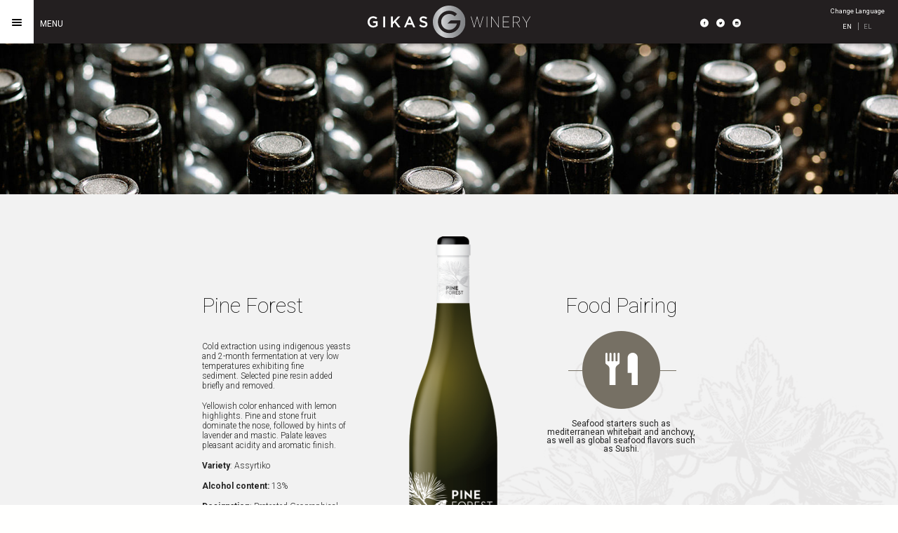

--- FILE ---
content_type: text/html
request_url: https://www.gikaswinery.gr/en/pine-forest-gikas-winery-254.htm
body_size: 6355
content:
<!DOCTYPE html><html class="no-js room pn-249 en" lang="en"><head><meta charset="utf-8"><meta name="viewport" content="width=device-width, initial-scale=1.0" /><script type="text/javascript">/*<![CDATA[*//**
 * Author: Antonis Karagiannis - antokara@precise.gr
 * Copyright: May not be used without the written permission of the Author - Athens, Greece - 31 July 2013
 */
var viewportSizecookieName='ViewportSize';
function createCookie(name,value,days)
{
	if (days)
	{
		var date = new Date();
		date.setTime(date.getTime()+(days*24*60*60*1000));
		var expires = "; expires="+date.toGMTString();
	}
	else
	{
		var expires = "";
	}
	document.cookie = name+"="+value+expires+"; path=/";
}
function readCookie(name) {
	var nameEQ = name + "=";
	var ca = document.cookie.split(';');
	for(var i=0;i < ca.length;i++) {
		var c = ca[i];
		while (c.charAt(0)==' ') c = c.substring(1,c.length);
		if (c.indexOf(nameEQ) == 0) return c.substring(nameEQ.length,c.length);
	}
	return null;
}

/*! viewportSize | Author: Tyson Matanich, 2013 | License: MIT */
(function(n){n.viewportSize={},n.viewportSize.getHeight=function(){return t("Height")},n.viewportSize.getWidth=function(){return t("Width")};var t=function(t){var f,o=t.toLowerCase(),e=n.document,i=e.documentElement,r,u;return n["inner"+t]===undefined?f=i["client"+t]:n["inner"+t]!=i["client"+t]?(r=e.createElement("body"),r.id="vpw-test-b",r.style.cssText="overflow:scroll",u=e.createElement("div"),u.id="vpw-test-d",u.style.cssText="position:absolute;top:-1000px",u.innerHTML="<style>@media("+o+":"+i["client"+t]+"px){body#vpw-test-b div#vpw-test-d{"+o+":7px!important}}<\/style>",r.appendChild(u),i.insertBefore(r,e.head),f=u["offset"+t]==7?i["client"+t]:n["inner"+t],i.removeChild(r)):f=n["inner"+t],f}})(this);

//if cookie was already saved from a previous call, do not do anything. we dont want endless redirections...
if (readCookie(viewportSizecookieName)==null)
{
	var w = window,
	d = document,
	e = d.documentElement,
	g = d.getElementsByTagName('body')[0],
	x=parseInt(viewportSize.getWidth());
	y=parseInt(viewportSize.getHeight());
	var data={};
	data.width=x;
	data.height=y;
	createCookie(viewportSizecookieName, JSON.stringify(data), 999);
	//verify that cookie was set
	if (readCookie(viewportSizecookieName)==null)
	{
		//no cookies available. dont redirect, it will create endless redirections
		//document.writeln('We are sorry but this site requires Cookies to work.<br />');
		//document.writeln('Please contact <a href="mailto:support@nelios.com">support@nelios.com</a> if you are having problems.');
	}
	else
	{
		//all good, redirect
		if (window.stop)
			{
				window.stop();
			}
		window.location.reload();
	}
}/*]]>*/</script><meta name="description" content="" /><meta name="keywords" content="" /><meta property="og:type" content="website" /><meta property="og:title" content="Pine Forest, Gikas Winery, Greece" /><meta property="og:description" content="" /><meta property="og:url" content="https://www.gikaswinery.gr/en/pine-forest-gikas-winery-254.htm" /><meta property="og:image" content="https://www.gikaswinery.gr/opengraph.png" /><meta property="og:image" content="https://www.gikaswinery.gr/_res/img/128/g/3/wines_bottles.jpeg" /><link rel="icon" href="https://www.gikaswinery.gr/favicon.ico" /><link rel="canonical" href="https://www.gikaswinery.gr/en/pine-forest-gikas-winery-254.htm" /><link rel="stylesheet" type="text/css" href="/min/serve/g/e657e3c850298266daee16329235e0f3/lm/1765326919.htm" /><link rel="stylesheet" type="text/css" href="/einlinedatasite" /><title>Pine Forest, Gikas Winery, Greece</title><meta name="google-site-verification" content="pZGvvPeeFALoizgqqBSRTu6Hlb9LYHqJ7lf5SgNw-jY" /><script src="/js/libs/modernizr.custom.16079.js"></script><link href='//fonts.googleapis.com/css?family=Roboto:400,100,300,500italic,700,300italic&amp;subset=latin,greek-ext,greek,latin-ext' rel='stylesheet' type='text/css'><style>.room ul li{list-style-type: disc!important;}table td, table th{text-align: left;}</style>    <style>.mobile{display: none;}@media(max-width: 768px){.wine-main-content .desktop{display: none !important;}.wine-main-content .mobile{display: block !important;}}</style></head><body class="master-layout room 254 pn-249"><div id="fb-root"></div><div id="page"><section class="main-contents"><header id="header" class="show-for-small mm-fixed-top hide-for-print main-mobile"><a href="#menu-left" class="toggle-left "><i class="icon-menu"></i> <span>MENU</span></a><div class="toolbox-mobile"><div class="language-selector"><a href="#" data-dropdown="lang-drop-m">English <i class="icon-arrow-down"></i></a><div><ul class="f-dropdown small" data-dropdown-content="" id="lang-drop-m"><li class="active"><a href="/en/">English</a></li><li><a href="/el/">Greek</a></li></ul></div></div></div></header><header class="mobile-bottom show-for-small  hide-for-print backgroundHeader"><div class="logo-header "><a class="logo" href="/en/"><img src="/themes/nelios/img/site/logo_gikas.svg" alt="gikaswinery.gr" /></a></div></header></section><nav id="menu-left"><ul id="yw0"><li><a href="/en/Home-214.htm">Home</a></li><li><a href="/en/history-gikas-winery-215.htm">History</a></li><li><a href="/en/family-gikas-winery-239.htm">Family</a></li><li><a href="/en/the-gikas-winery-261.htm">Winery</a></li><li class="active"><a href="/en/wines-gikas-winery-255.htm">Wines</a></li><li><a href="/en/vineyards-gikas-winery-220.htm">Vineyards</a></li><li><a href="/en/winelab-gikas-winery-238.htm">Wine Lab</a></li><li class="has-dropdown"><a href="/en/gikas-winery-blog-265.htm">Blog</a><ul class="dropdown"><li><a href="/en/retsina-vertical-guest-article-georgopoulos-267.htm">A Retsina’s mini-vertical?</a></li><li><a href="/en/pine-forest-aroma-dasous-apo-kithairona-268.htm">Pine Forest: άρωμα δάσους από τις πλαγιές του Κιθαιρώνα.</a></li></ul></li><li><a href="/en/contact-gikas-winery-greece-227.htm">Contact</a></li></ul></nav><div id="content"><section class="main-contents"><header class="show-for-print"><div class="row"><div class="columns small-12 large-12"><img class="logo" src="/themes/nelios/img/site/logo_gikas.svg" alt="gikaswinery.gr" /><div class="info"><div class="page-title">Pine Forest, Gikas Winery, Greece - gikaswinery.gr</div><hr/><div class="url">https://www.gikaswinery.gr/en/pine-forest-gikas-winery-254.htm - Dec 10, 2025</div></div></div></div></header><div class="page-wrap"><header class="main backgroundHeader"><div class="top"><div class="topmenu"><a href="#menu-left" class="toggle-left "><i class="icon-menu"></i> <span>MENU</span></a></div><div class=" logotop"><div class="logo_wrapper"><a class="logo" href="/en/"><img src="/themes/nelios/img/site/logo_gikas.svg" alt="gikaswinery.gr" /></a></div></div><div class="socialtop"><div class="social-block"><div class="title">Find us on Social Media</div><ul class="social auto "><li><a href="https://www.facebook.com/gikaswinery" target="_blank" rel="nofollow external"><i class="bg icon-circle"></i><i class="icon icon-facebook2"></i></a></li><li><a href="https://twitter.com/gikaswinery" target="_blank" rel="nofollow external"><i class="bg icon-circle"></i><i class="icon icon-twitter2"></i></a></li><li><a href="https://www.instagram.com/GikasWinery/" target="_blank" rel="nofollow external"><i class="bg icon-circle"></i><i class="icon icon-instagram"></i></a></li></ul></div></div><div class="lang right"><div class="text">Change Language</div><div class="language-selector"><ul class="" data-dropdown-content="" id="lang-drop"><li class="active"><a href="/en/">EN</a></li><li><a href="/el/">EL</a></li></ul></div></div></div></header><div class="backgroundHeaderWide"><section class="wide"><div class="wide-slideshow inner hide-for-print"><ul class="slides"><li><div class="slide"><div class="imageClipFP orient-2"><img class="placeholder" src="[data-uri]" alt="placeholder" /><div><img style="top:-67%;width:100%;height:auto;" class="img" src="https://www.gikaswinery.gr/_res/img/128/g/3/wines_bottles.jpeg" alt="wines_bottles" /></div></div></div></li></ul><div class="overlay"></div></div></section></div><div class="wine-main-content"><img class="wineBg1" src="/themes/nelios/img/backgrounds/details.png" alt="wineBg1" /><div class="row"><div class="columns large-4 small-12 main-content"><div class="title"><h1>Pine Forest</h1></div><div class="user-content content "><p>Cold extraction using indigenous yeasts and 2-month fermentation at very low temperatures exhibiting fine sediment.&nbsp;Selected pine resin added briefly and removed.</p><p>Yellowish color enhanced with lemon highlights. Pine&nbsp;and stone fruit dominate the nose, followed by hints of lavender and mastic. Palate leaves pleasant acidity and aromatic finish.</p><p><strong>Variety</strong>: Assyrtiko</p><p><strong>Alcohol content:</strong><strong>&nbsp;</strong>13%</p><p><strong>Designation</strong>: Protected Geographical Indication (PGI) &ndash; Slopes of Kithairon</p></div></div><div class="columns large-4 small-12 wine-image"><div class="imageClipFP orient-1"><img class="placeholder" src="[data-uri]" alt="placeholder" /><div><img style="height:100%;width:auto;" class="img" src="https://www.gikaswinery.gr/_res/img/132/g/14/pine-forest.png" alt="pine-forest" /></div></div></div><div class="columns large-4 small-12 food"><h3>Food Pairing</h3><div class="image"><div class="hr"></div><img class="icon7" src="/themes/nelios/img/icons/icon7.png" alt="icon7" /></div><div>Seafood starters such as mediterranean whitebait and anchovy, as well as global seafood flavors such as Sushi.</div></div></div></div><div class="more-wines"><img class="wineBg2" src="/themes/nelios/img/backgrounds/details2.png" alt="details2" /><div class="row"><div class="columns small-12"><div class="title">Mores Wines</div><hr><div class="wine-slideshow inner"><ul class="slides"><li><a href="/en/gikas-malagouzia-251.htm"><div class="slide"><div class="imgBan"><div class="imageClipFP orient-1"><img class="placeholder" src="[data-uri]" alt="placeholder" /><div><img style="left:-1%;height:100%;width:auto;" class="img" src="https://www.gikaswinery.gr/_res/img/120/g/53/GIKAS-ESTATE-MALAGOUZIA.png" alt="GIKAS-ESTATE-MALAGOUZIA" /></div></div></div><div class="title">Malagouzia</div><div class="more"></div></div></a></li><li><a href="/en/syrah-gikas-winery-253.htm"><div class="slide"><div class="imgBan"><div class="imageClipFP orient-1"><img class="placeholder" src="[data-uri]" alt="placeholder" /><div><img style="left:-1%;height:100%;width:auto;" class="img" src="https://www.gikaswinery.gr/_res/img/159/g/53/GIKAS-ESTATE-SYRAH.png" alt="GIKAS-ESTATE-SYRAH" /></div></div></div><div class="title">Syrah</div><div class="more"></div></div></a></li><li><a href="/en/gikas-cabernet-sauvignon-252.htm"><div class="slide"><div class="imgBan"><div class="imageClipFP orient-1"><img class="placeholder" src="[data-uri]" alt="placeholder" /><div><img style="left:-1%;height:100%;width:auto;" class="img" src="https://www.gikaswinery.gr/_res/img/169/g/53/GIKAS-ESTATE-C_SAUVIGNON.png" alt="GIKAS-ESTATE-C_SAUVIGNON" /></div></div></div><div class="title">Cabernet Sauvignon</div><div class="more"></div></div></a></li><li><a href="/en/gikas-vradiano-merlot-270.htm"><div class="slide"><div class="imgBan"><div class="imageClipFP orient-1"><img class="placeholder" src="[data-uri]" alt="placeholder" /><div><img style="left:-47%;height:100%;width:auto;" class="img" src="https://www.gikaswinery.gr/_res/img/171/g/53/vradiano-merlot-gikas-winery.png" alt="vradiano-merlot-gikas-winery" /></div></div></div><div class="title">Vradiano Merlot</div><div class="more"></div></div></a></li><li><a href="/en/assyrtiko-gikas-winery-278.htm"><div class="slide"><div class="imgBan"><div class="imageClipFP orient-1"><img class="placeholder" src="[data-uri]" alt="placeholder" /><div><img style="left:-49%;height:100%;width:auto;" class="img" src="https://www.gikaswinery.gr/_res/img/178/g/53/assyrtiko.png" alt="assyrtiko" /></div></div></div><div class="title">Assyrtiko</div><div class="more"></div></div></a></li><li><a href="/en/gikas-maistros-white-218.htm"><div class="slide"><div class="imgBan"><div class="imageClipFP orient-1"><img class="placeholder" src="[data-uri]" alt="placeholder" /><div><img style="height:100%;width:auto;" class="img" src="https://www.gikaswinery.gr/_res/img/123/g/53/GIKAS-MAISTROS-WHITE.png" alt="GIKAS-MAISTROS-WHITE" /></div></div></div><div class="title">Maistros White</div><div class="more"></div></div></a></li><li><a href="/en/gikas-maistros-red-219.htm"><div class="slide"><div class="imgBan"><div class="imageClipFP orient-1"><img class="placeholder" src="[data-uri]" alt="placeholder" /><div><img style="height:100%;width:auto;" class="img" src="https://www.gikaswinery.gr/_res/img/122/g/53/GIKAS-MAISTROS-RED.png" alt="GIKAS-MAISTROS-RED" /></div></div></div><div class="title">Maistros Red</div><div class="more"></div></div></a></li><li><a href="/en/rose-gikas-275.htm"><div class="slide"><div class="imgBan"><div class="imageClipFP orient-1"><img class="placeholder" src="[data-uri]" alt="placeholder" /><div><img style="height:100%;width:auto;" class="img" src="https://www.gikaswinery.gr/_res/img/174/g/53/gikas_rose.png" alt="gikas_rose" /></div></div></div><div class="title">Rose Gikas</div><div class="more"></div></div></a></li><li><a href="/en/gikas-santovato-274.htm"><div class="slide"><div class="imgBan"><div class="imageClipFP orient-1"><img class="placeholder" src="[data-uri]" alt="placeholder" /><div><img style="height:100%;width:auto;" class="img" src="https://www.gikaswinery.gr/_res/img/173/g/53/santovato-pro-gikas-winery.png" alt="santovato-pro-gikas-winery" /></div></div></div><div class="title">Santovato</div><div class="more"></div></div></a></li><li><a href="/en/gikas-esperia-sweet-wine-250.htm"><div class="slide"><div class="imgBan"><div class="imageClipFP orient-1"><img class="placeholder" src="[data-uri]" alt="placeholder" /><div><img style="left:-2%;height:100%;width:auto;" class="img" src="https://www.gikaswinery.gr/_res/img/154/g/53/esperia.png" alt="esperia" /></div></div></div><div class="title">Esperia</div><div class="more"></div></div></a></li></ul></div></div></div></div><div class="row"><div class="columns small-12"></div></div><div class="push"></div></div><footer class="main"><img class="headerBtn" src="/themes/nelios/img/site/headerBtn.png" alt="headerBtn" /><a href="#"><img class="gikasBtn" src="/themes/nelios/img/site/btn.png" alt="gikasBtn" /></a><div class="ribbon"><div class="row foot"><div class="columns small-12 large-5 contact"><div class="title">Contact Information</div><ul><li><p>Winery &amp; Sales Point</p><p>Kiafas Avenue, Spata Athens, Attica<br /><strong>Tel. Fax</strong>:&nbsp;<a href="tel:+302106634595">+302106634595</a><br /><strong>Email</strong>: <a href="mailto:contact@gikaswinery.gr">contact@gikaswinery.gr</a></p></li><li><p>Vineyards</p><p>Slopes of Kitheronas, Viotia<br /><strong>Tel. Fax</strong>:&nbsp;<a href="tel:+302106634595">+302106634595</a></p></li></ul></div><div class="columns small-12 large-4 middle"><div class="social-block"><div class="title">Find us on Social Media</div><ul class="social auto "><li><a href="https://www.facebook.com/gikaswinery" target="_blank" rel="nofollow external"><i class="bg icon-circle"></i><i class="icon icon-facebook2"></i></a></li><li><a href="https://twitter.com/gikaswinery" target="_blank" rel="nofollow external"><i class="bg icon-circle"></i><i class="icon icon-twitter2"></i></a></li><li><a href="https://www.instagram.com/GikasWinery/" target="_blank" rel="nofollow external"><i class="bg icon-circle"></i><i class="icon icon-instagram"></i></a></li></ul></div><div class="newsletter"><div class="row"><div class="small-12 columns"><div class="title">Join our Newsletter</div></div></div><div class="row collapse"><form class="newsletter small custom" id="newsletterSubscriber-form-small" action="/en/pine-forest-gikas-winery-254.htm" method="post"><div style="display:none"><input type="hidden" value="7fdad998325ae66df544bb87686adc388d09131b" name="YII_CSRF_TOKEN" /></div><div class="hide-for-print"><div class="clearfix"><div class="small-12 large-8 columns npadr"><input class="" readonly="readonly" placeholder="Enter your email" type="text" value="" name="dummy-email" id="dummy-email" /></div><div class="small-12 large-4  columns end"><input class="expand button" type="submit" name="yt0" value="Sign up" /></div></div></div></form><div class="newsletter large hide-for-print"><div class="title">Join our Newsletter</div><div class="description"></div><form class="newsletter large custom" id="newsletterSubscriber-form" action="/en/pine-forest-gikas-winery-254.htm" method="post"><div style="display:none"><input type="hidden" value="7fdad998325ae66df544bb87686adc388d09131b" name="YII_CSRF_TOKEN" /></div><div class="errorSummary reveal-modal" id="newsletterSubscriber-form_es_" style="display:none">Please fix the following input errors:<ul><li>dummy</li></ul><a class="close-reveal-modal">&#215;</a></div><div class="hide-for-print"><div class="row"><div class="columns small-12"><div><input class="" placeholder="Full name" name="NewsletterSubscribeForm[fullname]" id="NewsletterSubscribeForm_fullname" type="text" /><div class="errorMessage" id="NewsletterSubscribeForm_fullname_em_" style="display:none"></div></div><div><input class="" placeholder="Enter your email" name="NewsletterSubscribeForm[email]" id="NewsletterSubscribeForm_email" type="text" /><div class="errorMessage" id="NewsletterSubscribeForm_email_em_" style="display:none"></div></div><div class="captcha"><input class="" placeholder="Verification Code*" name="NewsletterSubscribeForm[verifyCode]" id="NewsletterSubscribeForm_verifyCode" type="text" /><img id="yw1" src="/sites/room/captcha/v/6938c04800712.htm" alt="" /><div class="errorMessage" id="NewsletterSubscribeForm_verifyCode_em_" style="display:none"></div></div></div></div><div class="row buttons"><div class="columns small-12 large-6"><input class="expand button" type="submit" name="yt1" value="Sign up" /></div><div class="columns small-12 large-6"><input class="expand close button" name="yt2" type="button" value="Close" /></div></div></div></form></div></div></div></div><div class="columns small-12 large-3 awards"><div class="title">Our Awards</div><ul><li><img class="award1" src="/themes/nelios/img/site/award1.png" alt="award1" /></li><li><img class="award2" src="/themes/nelios/img/site/award2.png" alt="award2" /></li><li><img class="award3" src="/themes/nelios/img/site/award3.png" alt="award3" /></li></ul></div></div></div><div class="columns small-12 large-12 theEnd"><div class="row collapse"><div class="columns small-6"><div class="copyright">Copyright 2025 Gikas Winery. All Rights Reserved</div></div><div class="columns small-6"><div class="poweredby"><a target="_blank" href="https://www.nelios.com">Powered by Nelios.com</a></div></div></div></div></footer></section></div></div><div class="vcard"><a href="https://www.gikaswinery.gr/apple-touch-icon-114x114-precomposed.png" class="logo" rel="nofollow">https://www.gikaswinery.gr/apple-touch-icon-114x114-precomposed.png</a><a href="https://www.gikaswinery.gr" class="url" rel="nofollow">https://www.gikaswinery.gr</a><div class="geo"><div class="latitude">37.9778</div><div class="longitude">23.7278</div></div><a rel="profile" href="http://microformats.org/profile/hcard"></a></div><script src="//ajax.googleapis.com/ajax/libs/jquery/1.9.0/jquery.min.js"></script><script>window.jQuery || document.write('<script src="/js/libs/jquery-1.9.0.min.js"><\/script>');</script><script>
  (function(i,s,o,g,r,a,m){i['GoogleAnalyticsObject']=r;i[r]=i[r]||function(){
  (i[r].q=i[r].q||[]).push(arguments)},i[r].l=1*new Date();a=s.createElement(o),
  m=s.getElementsByTagName(o)[0];a.async=1;a.src=g;m.parentNode.insertBefore(a,m)
  })(window,document,'script','//www.google-analytics.com/analytics.js','ga');

  ga('create', 'UA-60687573-1', 'auto');
ga('require', 'linkid', 'linkid.js');
  ga('send', 'pageview');

</script><script>(function(d, s, id) {var js, fjs = d.getElementsByTagName(s)[0];if (d.getElementById(id)) return;js = d.createElement(s); js.id = id;js.src = "//connect.facebook.net/en_US/all.js#xfbml=1";fjs.parentNode.insertBefore(js, fjs);}(document, 'script', 'facebook-jssdk'));</script><script type="text/javascript" src="/min/serve/g/010a0850b142944bb891cdd8e93b6c4b/lm/1737980403.htm"></script><script type="text/javascript">
/*<![CDATA[*/
jQuery('#yw1').after("<a id=\"yw1_button\" href=\"\/sites\/room\/captcha\/refresh\/1.htm\">Get new code<\/a>");
jQuery(document).on('click', '#yw1_button, #yw1', function(){
	jQuery.ajax({
		url: "\/sites\/room\/captcha\/refresh\/1.htm",
		dataType: 'json',
		cache: false,
		success: function(data) {
			jQuery('#yw1').attr('src', data['url']);
			jQuery('body').data('captcha.hash', [data['hash1'], data['hash2']]);
		}
	});
	return false;
});

jQuery('#newsletterSubscriber-form').yiiactiveform({'validateOnSubmit':true,'afterValidate':YiiForm_afterValidate,'attributes':[{'id':'NewsletterSubscribeForm_fullname','inputID':'NewsletterSubscribeForm_fullname','errorID':'NewsletterSubscribeForm_fullname_em_','model':'NewsletterSubscribeForm','name':'fullname','enableAjaxValidation':false},{'id':'NewsletterSubscribeForm_email','inputID':'NewsletterSubscribeForm_email','errorID':'NewsletterSubscribeForm_email_em_','model':'NewsletterSubscribeForm','name':'email','enableAjaxValidation':false,'clientValidation':function(value, messages, attribute) {

if(jQuery.trim(value)=='') {
	messages.push("Email cannot be blank.");
}



if(jQuery.trim(value)!='' && !value.match(/^[a-zA-Z0-9!#$%&'*+\/=?^_`{|}~-]+(?:\.[a-zA-Z0-9!#$%&'*+\/=?^_`{|}~-]+)*@(?:[a-zA-Z0-9](?:[a-zA-Z0-9-]*[a-zA-Z0-9])?\.)+[a-zA-Z0-9](?:[a-zA-Z0-9-]*[a-zA-Z0-9])?$/)) {
	messages.push("Email is not a valid email address.");
}

}},{'id':'NewsletterSubscribeForm_verifyCode','inputID':'NewsletterSubscribeForm_verifyCode','errorID':'NewsletterSubscribeForm_verifyCode_em_','model':'NewsletterSubscribeForm','name':'verifyCode','enableAjaxValidation':false,'clientValidation':function(value, messages, attribute) {

var hash = jQuery('body').data('captcha.hash');
if (hash == null)
	hash = 664;
else
	hash = hash[1];
for(var i=value.length-1, h=0; i >= 0; --i) h+=value.toLowerCase().charCodeAt(i);
if(h != hash) {
	messages.push("The Verification Code is incorrect.");
}

}}],'summaryID':'newsletterSubscriber-form_es_'});
/*]]>*/
</script></body></html>

--- FILE ---
content_type: text/html
request_url: https://www.gikaswinery.gr/en/pine-forest-gikas-winery-254.htm
body_size: 5144
content:
<!DOCTYPE html><html class="no-js room pn-249 en" lang="en"><head><meta charset="utf-8"><meta name="viewport" content="width=device-width, initial-scale=1.0" /><meta name="description" content="" /><meta name="keywords" content="" /><meta property="og:type" content="website" /><meta property="og:title" content="Pine Forest, Gikas Winery, Greece" /><meta property="og:description" content="" /><meta property="og:url" content="https://www.gikaswinery.gr/en/pine-forest-gikas-winery-254.htm" /><meta property="og:image" content="https://www.gikaswinery.gr/opengraph.png" /><meta property="og:image" content="https://www.gikaswinery.gr/_res/img/128/g/3/wines_bottles.jpeg" /><link rel="icon" href="https://www.gikaswinery.gr/favicon.ico" /><link rel="canonical" href="https://www.gikaswinery.gr/en/pine-forest-gikas-winery-254.htm" /><link rel="stylesheet" type="text/css" href="/min/serve/g/e657e3c850298266daee16329235e0f3/lm/1765326921.htm" /><link rel="stylesheet" type="text/css" href="/einlinedatasite" /><title>Pine Forest, Gikas Winery, Greece</title><meta name="google-site-verification" content="pZGvvPeeFALoizgqqBSRTu6Hlb9LYHqJ7lf5SgNw-jY" /><script src="/js/libs/modernizr.custom.16079.js"></script><link href='//fonts.googleapis.com/css?family=Roboto:400,100,300,500italic,700,300italic&amp;subset=latin,greek-ext,greek,latin-ext' rel='stylesheet' type='text/css'><style>.room ul li{list-style-type: disc!important;}table td, table th{text-align: left;}</style>    <style>.mobile{display: none;}@media(max-width: 768px){.wine-main-content .desktop{display: none !important;}.wine-main-content .mobile{display: block !important;}}</style></head><body class="master-layout room 254 pn-249"><div id="fb-root"></div><div id="page"><section class="main-contents"><header id="header" class="show-for-small mm-fixed-top hide-for-print main-mobile"><a href="#menu-left" class="toggle-left "><i class="icon-menu"></i> <span>MENU</span></a><div class="toolbox-mobile"><div class="language-selector"><a href="#" data-dropdown="lang-drop-m">English <i class="icon-arrow-down"></i></a><div><ul class="f-dropdown small" data-dropdown-content="" id="lang-drop-m"><li class="active"><a href="/en/">English</a></li><li><a href="/el/">Greek</a></li></ul></div></div></div></header><header class="mobile-bottom show-for-small  hide-for-print backgroundHeader"><div class="logo-header "><a class="logo" href="/en/"><img src="/themes/nelios/img/site/logo_gikas.svg" alt="gikaswinery.gr" /></a></div></header></section><nav id="menu-left"><ul id="yw0"><li><a href="/en/Home-214.htm">Home</a></li><li><a href="/en/history-gikas-winery-215.htm">History</a></li><li><a href="/en/family-gikas-winery-239.htm">Family</a></li><li><a href="/en/the-gikas-winery-261.htm">Winery</a></li><li class="active"><a href="/en/wines-gikas-winery-255.htm">Wines</a></li><li><a href="/en/vineyards-gikas-winery-220.htm">Vineyards</a></li><li><a href="/en/winelab-gikas-winery-238.htm">Wine Lab</a></li><li class="has-dropdown"><a href="/en/gikas-winery-blog-265.htm">Blog</a><ul class="dropdown"><li><a href="/en/retsina-vertical-guest-article-georgopoulos-267.htm">A Retsina’s mini-vertical?</a></li><li><a href="/en/pine-forest-aroma-dasous-apo-kithairona-268.htm">Pine Forest: άρωμα δάσους από τις πλαγιές του Κιθαιρώνα.</a></li></ul></li><li><a href="/en/contact-gikas-winery-greece-227.htm">Contact</a></li></ul></nav><div id="content"><section class="main-contents"><header class="show-for-print"><div class="row"><div class="columns small-12 large-12"><img class="logo" src="/themes/nelios/img/site/logo_gikas.svg" alt="gikaswinery.gr" /><div class="info"><div class="page-title">Pine Forest, Gikas Winery, Greece - gikaswinery.gr</div><hr/><div class="url">https://www.gikaswinery.gr/en/pine-forest-gikas-winery-254.htm - Dec 10, 2025</div></div></div></div></header><div class="page-wrap"><header class="main backgroundHeader"><div class="top"><div class="topmenu"><a href="#menu-left" class="toggle-left "><i class="icon-menu"></i> <span>MENU</span></a></div><div class=" logotop"><div class="logo_wrapper"><a class="logo" href="/en/"><img src="/themes/nelios/img/site/logo_gikas.svg" alt="gikaswinery.gr" /></a></div></div><div class="socialtop"><div class="social-block"><div class="title">Find us on Social Media</div><ul class="social auto "><li><a href="https://www.facebook.com/gikaswinery" target="_blank" rel="nofollow external"><i class="bg icon-circle"></i><i class="icon icon-facebook2"></i></a></li><li><a href="https://twitter.com/gikaswinery" target="_blank" rel="nofollow external"><i class="bg icon-circle"></i><i class="icon icon-twitter2"></i></a></li><li><a href="https://www.instagram.com/GikasWinery/" target="_blank" rel="nofollow external"><i class="bg icon-circle"></i><i class="icon icon-instagram"></i></a></li></ul></div></div><div class="lang right"><div class="text">Change Language</div><div class="language-selector"><ul class="" data-dropdown-content="" id="lang-drop"><li class="active"><a href="/en/">EN</a></li><li><a href="/el/">EL</a></li></ul></div></div></div></header><div class="backgroundHeaderWide"><section class="wide"><div class="wide-slideshow inner hide-for-print"><ul class="slides"><li><div class="slide"><div class="imageClipFP orient-2"><img class="placeholder" src="[data-uri]" alt="placeholder" /><div><img style="top:-67%;width:100%;height:auto;" class="img" src="https://www.gikaswinery.gr/_res/img/128/g/3/wines_bottles.jpeg" alt="wines_bottles" /></div></div></div></li></ul><div class="overlay"></div></div></section></div><div class="wine-main-content"><img class="wineBg1" src="/themes/nelios/img/backgrounds/details.png" alt="wineBg1" /><div class="row"><div class="columns large-4 small-12 main-content"><div class="title"><h1>Pine Forest</h1></div><div class="user-content content "><p>Cold extraction using indigenous yeasts and 2-month fermentation at very low temperatures exhibiting fine sediment.&nbsp;Selected pine resin added briefly and removed.</p><p>Yellowish color enhanced with lemon highlights. Pine&nbsp;and stone fruit dominate the nose, followed by hints of lavender and mastic. Palate leaves pleasant acidity and aromatic finish.</p><p><strong>Variety</strong>: Assyrtiko</p><p><strong>Alcohol content:</strong><strong>&nbsp;</strong>13%</p><p><strong>Designation</strong>: Protected Geographical Indication (PGI) &ndash; Slopes of Kithairon</p></div></div><div class="columns large-4 small-12 wine-image"><div class="imageClipFP orient-1"><img class="placeholder" src="[data-uri]" alt="placeholder" /><div><img style="height:100%;width:auto;" class="img" src="https://www.gikaswinery.gr/_res/img/132/g/14/pine-forest.png" alt="pine-forest" /></div></div></div><div class="columns large-4 small-12 food"><h3>Food Pairing</h3><div class="image"><div class="hr"></div><img class="icon7" src="/themes/nelios/img/icons/icon7.png" alt="icon7" /></div><div>Seafood starters such as mediterranean whitebait and anchovy, as well as global seafood flavors such as Sushi.</div></div></div></div><div class="more-wines"><img class="wineBg2" src="/themes/nelios/img/backgrounds/details2.png" alt="details2" /><div class="row"><div class="columns small-12"><div class="title">Mores Wines</div><hr><div class="wine-slideshow inner"><ul class="slides"><li><a href="/en/gikas-malagouzia-251.htm"><div class="slide"><div class="imgBan"><div class="imageClipFP orient-1"><img class="placeholder" src="[data-uri]" alt="placeholder" /><div><img style="left:-1%;height:100%;width:auto;" class="img" src="https://www.gikaswinery.gr/_res/img/120/g/53/GIKAS-ESTATE-MALAGOUZIA.png" alt="GIKAS-ESTATE-MALAGOUZIA" /></div></div></div><div class="title">Malagouzia</div><div class="more"></div></div></a></li><li><a href="/en/syrah-gikas-winery-253.htm"><div class="slide"><div class="imgBan"><div class="imageClipFP orient-1"><img class="placeholder" src="[data-uri]" alt="placeholder" /><div><img style="left:-1%;height:100%;width:auto;" class="img" src="https://www.gikaswinery.gr/_res/img/159/g/53/GIKAS-ESTATE-SYRAH.png" alt="GIKAS-ESTATE-SYRAH" /></div></div></div><div class="title">Syrah</div><div class="more"></div></div></a></li><li><a href="/en/gikas-cabernet-sauvignon-252.htm"><div class="slide"><div class="imgBan"><div class="imageClipFP orient-1"><img class="placeholder" src="[data-uri]" alt="placeholder" /><div><img style="left:-1%;height:100%;width:auto;" class="img" src="https://www.gikaswinery.gr/_res/img/169/g/53/GIKAS-ESTATE-C_SAUVIGNON.png" alt="GIKAS-ESTATE-C_SAUVIGNON" /></div></div></div><div class="title">Cabernet Sauvignon</div><div class="more"></div></div></a></li><li><a href="/en/gikas-vradiano-merlot-270.htm"><div class="slide"><div class="imgBan"><div class="imageClipFP orient-1"><img class="placeholder" src="[data-uri]" alt="placeholder" /><div><img style="left:-47%;height:100%;width:auto;" class="img" src="https://www.gikaswinery.gr/_res/img/171/g/53/vradiano-merlot-gikas-winery.png" alt="vradiano-merlot-gikas-winery" /></div></div></div><div class="title">Vradiano Merlot</div><div class="more"></div></div></a></li><li><a href="/en/assyrtiko-gikas-winery-278.htm"><div class="slide"><div class="imgBan"><div class="imageClipFP orient-1"><img class="placeholder" src="[data-uri]" alt="placeholder" /><div><img style="left:-49%;height:100%;width:auto;" class="img" src="https://www.gikaswinery.gr/_res/img/178/g/53/assyrtiko.png" alt="assyrtiko" /></div></div></div><div class="title">Assyrtiko</div><div class="more"></div></div></a></li><li><a href="/en/gikas-maistros-white-218.htm"><div class="slide"><div class="imgBan"><div class="imageClipFP orient-1"><img class="placeholder" src="[data-uri]" alt="placeholder" /><div><img style="height:100%;width:auto;" class="img" src="https://www.gikaswinery.gr/_res/img/123/g/53/GIKAS-MAISTROS-WHITE.png" alt="GIKAS-MAISTROS-WHITE" /></div></div></div><div class="title">Maistros White</div><div class="more"></div></div></a></li><li><a href="/en/gikas-maistros-red-219.htm"><div class="slide"><div class="imgBan"><div class="imageClipFP orient-1"><img class="placeholder" src="[data-uri]" alt="placeholder" /><div><img style="height:100%;width:auto;" class="img" src="https://www.gikaswinery.gr/_res/img/122/g/53/GIKAS-MAISTROS-RED.png" alt="GIKAS-MAISTROS-RED" /></div></div></div><div class="title">Maistros Red</div><div class="more"></div></div></a></li><li><a href="/en/rose-gikas-275.htm"><div class="slide"><div class="imgBan"><div class="imageClipFP orient-1"><img class="placeholder" src="[data-uri]" alt="placeholder" /><div><img style="height:100%;width:auto;" class="img" src="https://www.gikaswinery.gr/_res/img/174/g/53/gikas_rose.png" alt="gikas_rose" /></div></div></div><div class="title">Rose Gikas</div><div class="more"></div></div></a></li><li><a href="/en/gikas-santovato-274.htm"><div class="slide"><div class="imgBan"><div class="imageClipFP orient-1"><img class="placeholder" src="[data-uri]" alt="placeholder" /><div><img style="height:100%;width:auto;" class="img" src="https://www.gikaswinery.gr/_res/img/173/g/53/santovato-pro-gikas-winery.png" alt="santovato-pro-gikas-winery" /></div></div></div><div class="title">Santovato</div><div class="more"></div></div></a></li><li><a href="/en/gikas-esperia-sweet-wine-250.htm"><div class="slide"><div class="imgBan"><div class="imageClipFP orient-1"><img class="placeholder" src="[data-uri]" alt="placeholder" /><div><img style="left:-2%;height:100%;width:auto;" class="img" src="https://www.gikaswinery.gr/_res/img/154/g/53/esperia.png" alt="esperia" /></div></div></div><div class="title">Esperia</div><div class="more"></div></div></a></li></ul></div></div></div></div><div class="row"><div class="columns small-12"></div></div><div class="push"></div></div><footer class="main"><img class="headerBtn" src="/themes/nelios/img/site/headerBtn.png" alt="headerBtn" /><a href="#"><img class="gikasBtn" src="/themes/nelios/img/site/btn.png" alt="gikasBtn" /></a><div class="ribbon"><div class="row foot"><div class="columns small-12 large-5 contact"><div class="title">Contact Information</div><ul><li><p>Winery &amp; Sales Point</p><p>Kiafas Avenue, Spata Athens, Attica<br /><strong>Tel. Fax</strong>:&nbsp;<a href="tel:+302106634595">+302106634595</a><br /><strong>Email</strong>: <a href="mailto:contact@gikaswinery.gr">contact@gikaswinery.gr</a></p></li><li><p>Vineyards</p><p>Slopes of Kitheronas, Viotia<br /><strong>Tel. Fax</strong>:&nbsp;<a href="tel:+302106634595">+302106634595</a></p></li></ul></div><div class="columns small-12 large-4 middle"><div class="social-block"><div class="title">Find us on Social Media</div><ul class="social auto "><li><a href="https://www.facebook.com/gikaswinery" target="_blank" rel="nofollow external"><i class="bg icon-circle"></i><i class="icon icon-facebook2"></i></a></li><li><a href="https://twitter.com/gikaswinery" target="_blank" rel="nofollow external"><i class="bg icon-circle"></i><i class="icon icon-twitter2"></i></a></li><li><a href="https://www.instagram.com/GikasWinery/" target="_blank" rel="nofollow external"><i class="bg icon-circle"></i><i class="icon icon-instagram"></i></a></li></ul></div><div class="newsletter"><div class="row"><div class="small-12 columns"><div class="title">Join our Newsletter</div></div></div><div class="row collapse"><form class="newsletter small custom" id="newsletterSubscriber-form-small" action="/en/pine-forest-gikas-winery-254.htm" method="post"><div style="display:none"><input type="hidden" value="7fdad998325ae66df544bb87686adc388d09131b" name="YII_CSRF_TOKEN" /></div><div class="hide-for-print"><div class="clearfix"><div class="small-12 large-8 columns npadr"><input class="" readonly="readonly" placeholder="Enter your email" type="text" value="" name="dummy-email" id="dummy-email" /></div><div class="small-12 large-4  columns end"><input class="expand button" type="submit" name="yt0" value="Sign up" /></div></div></div></form><div class="newsletter large hide-for-print"><div class="title">Join our Newsletter</div><div class="description"></div><form class="newsletter large custom" id="newsletterSubscriber-form" action="/en/pine-forest-gikas-winery-254.htm" method="post"><div style="display:none"><input type="hidden" value="7fdad998325ae66df544bb87686adc388d09131b" name="YII_CSRF_TOKEN" /></div><div class="errorSummary reveal-modal" id="newsletterSubscriber-form_es_" style="display:none">Please fix the following input errors:<ul><li>dummy</li></ul><a class="close-reveal-modal">&#215;</a></div><div class="hide-for-print"><div class="row"><div class="columns small-12"><div><input class="" placeholder="Full name" name="NewsletterSubscribeForm[fullname]" id="NewsletterSubscribeForm_fullname" type="text" /><div class="errorMessage" id="NewsletterSubscribeForm_fullname_em_" style="display:none"></div></div><div><input class="" placeholder="Enter your email" name="NewsletterSubscribeForm[email]" id="NewsletterSubscribeForm_email" type="text" /><div class="errorMessage" id="NewsletterSubscribeForm_email_em_" style="display:none"></div></div><div class="captcha"><input class="" placeholder="Verification Code*" name="NewsletterSubscribeForm[verifyCode]" id="NewsletterSubscribeForm_verifyCode" type="text" /><img id="yw1" src="/sites/room/captcha/v/6938c04955ccd.htm" alt="" /><div class="errorMessage" id="NewsletterSubscribeForm_verifyCode_em_" style="display:none"></div></div></div></div><div class="row buttons"><div class="columns small-12 large-6"><input class="expand button" type="submit" name="yt1" value="Sign up" /></div><div class="columns small-12 large-6"><input class="expand close button" name="yt2" type="button" value="Close" /></div></div></div></form></div></div></div></div><div class="columns small-12 large-3 awards"><div class="title">Our Awards</div><ul><li><img class="award1" src="/themes/nelios/img/site/award1.png" alt="award1" /></li><li><img class="award2" src="/themes/nelios/img/site/award2.png" alt="award2" /></li><li><img class="award3" src="/themes/nelios/img/site/award3.png" alt="award3" /></li></ul></div></div></div><div class="columns small-12 large-12 theEnd"><div class="row collapse"><div class="columns small-6"><div class="copyright">Copyright 2025 Gikas Winery. All Rights Reserved</div></div><div class="columns small-6"><div class="poweredby"><a target="_blank" href="https://www.nelios.com">Powered by Nelios.com</a></div></div></div></div></footer></section></div></div><div class="vcard"><a href="https://www.gikaswinery.gr/apple-touch-icon-114x114-precomposed.png" class="logo" rel="nofollow">https://www.gikaswinery.gr/apple-touch-icon-114x114-precomposed.png</a><a href="https://www.gikaswinery.gr" class="url" rel="nofollow">https://www.gikaswinery.gr</a><div class="geo"><div class="latitude">37.9778</div><div class="longitude">23.7278</div></div><a rel="profile" href="http://microformats.org/profile/hcard"></a></div><script src="//ajax.googleapis.com/ajax/libs/jquery/1.9.0/jquery.min.js"></script><script>window.jQuery || document.write('<script src="/js/libs/jquery-1.9.0.min.js"><\/script>');</script><script src="/_breakpoints/4.js"></script><script>
  (function(i,s,o,g,r,a,m){i['GoogleAnalyticsObject']=r;i[r]=i[r]||function(){
  (i[r].q=i[r].q||[]).push(arguments)},i[r].l=1*new Date();a=s.createElement(o),
  m=s.getElementsByTagName(o)[0];a.async=1;a.src=g;m.parentNode.insertBefore(a,m)
  })(window,document,'script','//www.google-analytics.com/analytics.js','ga');

  ga('create', 'UA-60687573-1', 'auto');
ga('require', 'linkid', 'linkid.js');
  ga('send', 'pageview');

</script><script>(function(d, s, id) {var js, fjs = d.getElementsByTagName(s)[0];if (d.getElementById(id)) return;js = d.createElement(s); js.id = id;js.src = "//connect.facebook.net/en_US/all.js#xfbml=1";fjs.parentNode.insertBefore(js, fjs);}(document, 'script', 'facebook-jssdk'));</script><script type="text/javascript" src="/min/serve/g/010a0850b142944bb891cdd8e93b6c4b/lm/1737980403.htm"></script><script type="text/javascript">
/*<![CDATA[*/
jQuery('#yw1').after("<a id=\"yw1_button\" href=\"\/sites\/room\/captcha\/refresh\/1.htm\">Get new code<\/a>");
jQuery(document).on('click', '#yw1_button, #yw1', function(){
	jQuery.ajax({
		url: "\/sites\/room\/captcha\/refresh\/1.htm",
		dataType: 'json',
		cache: false,
		success: function(data) {
			jQuery('#yw1').attr('src', data['url']);
			jQuery('body').data('captcha.hash', [data['hash1'], data['hash2']]);
		}
	});
	return false;
});

jQuery('#newsletterSubscriber-form').yiiactiveform({'validateOnSubmit':true,'afterValidate':YiiForm_afterValidate,'attributes':[{'id':'NewsletterSubscribeForm_fullname','inputID':'NewsletterSubscribeForm_fullname','errorID':'NewsletterSubscribeForm_fullname_em_','model':'NewsletterSubscribeForm','name':'fullname','enableAjaxValidation':false},{'id':'NewsletterSubscribeForm_email','inputID':'NewsletterSubscribeForm_email','errorID':'NewsletterSubscribeForm_email_em_','model':'NewsletterSubscribeForm','name':'email','enableAjaxValidation':false,'clientValidation':function(value, messages, attribute) {

if(jQuery.trim(value)=='') {
	messages.push("Email cannot be blank.");
}



if(jQuery.trim(value)!='' && !value.match(/^[a-zA-Z0-9!#$%&'*+\/=?^_`{|}~-]+(?:\.[a-zA-Z0-9!#$%&'*+\/=?^_`{|}~-]+)*@(?:[a-zA-Z0-9](?:[a-zA-Z0-9-]*[a-zA-Z0-9])?\.)+[a-zA-Z0-9](?:[a-zA-Z0-9-]*[a-zA-Z0-9])?$/)) {
	messages.push("Email is not a valid email address.");
}

}},{'id':'NewsletterSubscribeForm_verifyCode','inputID':'NewsletterSubscribeForm_verifyCode','errorID':'NewsletterSubscribeForm_verifyCode_em_','model':'NewsletterSubscribeForm','name':'verifyCode','enableAjaxValidation':false,'clientValidation':function(value, messages, attribute) {

var hash = jQuery('body').data('captcha.hash');
if (hash == null)
	hash = 664;
else
	hash = hash[1];
for(var i=value.length-1, h=0; i >= 0; --i) h+=value.toLowerCase().charCodeAt(i);
if(h != hash) {
	messages.push("The Verification Code is incorrect.");
}

}}],'summaryID':'newsletterSubscriber-form_es_'});
/*]]>*/
</script></body></html>

--- FILE ---
content_type: text/css; charset=utf-8
request_url: https://www.gikaswinery.gr/min/serve/g/e657e3c850298266daee16329235e0f3/lm/1765326921.htm
body_size: 50636
content:
*,*:before,*:after{-moz-box-sizing:border-box;-webkit-box-sizing:border-box;box-sizing:border-box}html,body{font-size:100%}body{background:white;color:#222;padding:0;margin:0;font-family:"Helvetica Neue","Helvetica",Helvetica,Arial,sans-serif;font-weight:normal;font-style:normal;line-height:1;position:relative;cursor:default}a:hover{cursor:pointer}a:focus{outline:none}img,object,embed{max-width:100%;height:auto}object,embed{height:100%}img{-ms-interpolation-mode:bicubic}#map_canvas img,
#map_canvas embed,
#map_canvas object,
.map_canvas img,
.map_canvas embed,
.map_canvas
object{max-width:none !important}.left{float:left !important}.right{float:right !important}.text-left{text-align:left !important}.text-right{text-align:right !important}.text-center{text-align:center !important}.text-justify{text-align:justify !important}.hide{display:none}.antialiased{-webkit-font-smoothing:antialiased}img{display:inline-block;vertical-align:middle}textarea{height:auto;min-height:50px}select{width:100%}.row{width:100%;margin-left:auto;margin-right:auto;margin-top:0;margin-bottom:0;max-width:61.250em;*zoom:1}.row:before,.row:after{content:" ";display:table}.row:after{clear:both}.row.collapse .column,
.row.collapse
.columns{position:relative;padding-left:0;padding-right:0;float:left}.row
.row{width:auto;margin-left:-1.3125em;margin-right:-1.3125em;margin-top:0;margin-bottom:0;max-width:none;*zoom:1}.row .row:before, .row .row:after{content:" ";display:table}.row .row:after{clear:both}.row
.row.collapse{width:auto;margin:0;max-width:none;*zoom:1}.row .row.collapse:before, .row .row.collapse:after{content:" ";display:table}.row .row.collapse:after{clear:both}.column,.columns{position:relative;padding-left:1.3125em;padding-right:1.3125em;width:100%;float:left}@media only
screen{.column,.columns{position:relative;padding-left:1.3125em;padding-right:1.3125em;float:left}.small-1{position:relative;width:8.33333%}.small-2{position:relative;width:16.66667%}.small-3{position:relative;width:25%}.small-4{position:relative;width:33.33333%}.small-5{position:relative;width:41.66667%}.small-6{position:relative;width:50%}.small-7{position:relative;width:58.33333%}.small-8{position:relative;width:66.66667%}.small-9{position:relative;width:75%}.small-10{position:relative;width:83.33333%}.small-11{position:relative;width:91.66667%}.small-12{position:relative;width:100%}.small-offset-0{position:relative;margin-left:0%}.small-offset-1{position:relative;margin-left:8.33333%}.small-offset-2{position:relative;margin-left:16.66667%}.small-offset-3{position:relative;margin-left:25%}.small-offset-4{position:relative;margin-left:33.33333%}.small-offset-5{position:relative;margin-left:41.66667%}.small-offset-6{position:relative;margin-left:50%}.small-offset-7{position:relative;margin-left:58.33333%}.small-offset-8{position:relative;margin-left:66.66667%}.small-offset-9{position:relative;margin-left:75%}.small-offset-10{position:relative;margin-left:83.33333%}[class*="column"]+[class*="column"]:last-child{float:right}[class*="column"]+[class*="column"].end{float:left}.column.small-centered,.columns.small-centered{position:relative;margin-left:auto;margin-right:auto;float:none !important}}@media only screen and (min-width: 768px){.large-1{position:relative;width:8.33333%}.large-2{position:relative;width:16.66667%}.large-3{position:relative;width:25%}.large-4{position:relative;width:33.33333%}.large-5{position:relative;width:41.66667%}.large-6{position:relative;width:50%}.large-7{position:relative;width:58.33333%}.large-8{position:relative;width:66.66667%}.large-9{position:relative;width:75%}.large-10{position:relative;width:83.33333%}.large-11{position:relative;width:91.66667%}.large-12{position:relative;width:100%}.row .large-offset-0{position:relative;margin-left:0%}.row .large-offset-1{position:relative;margin-left:8.33333%}.row .large-offset-2{position:relative;margin-left:16.66667%}.row .large-offset-3{position:relative;margin-left:25%}.row .large-offset-4{position:relative;margin-left:33.33333%}.row .large-offset-5{position:relative;margin-left:41.66667%}.row .large-offset-6{position:relative;margin-left:50%}.row .large-offset-7{position:relative;margin-left:58.33333%}.row .large-offset-8{position:relative;margin-left:66.66667%}.row .large-offset-9{position:relative;margin-left:75%}.row .large-offset-10{position:relative;margin-left:83.33333%}.row .large-offset-11{position:relative;margin-left:91.66667%}.push-1{position:relative;left:8.33333%;right:auto}.pull-1{position:relative;right:8.33333%;left:auto}.push-2{position:relative;left:16.66667%;right:auto}.pull-2{position:relative;right:16.66667%;left:auto}.push-3{position:relative;left:25%;right:auto}.pull-3{position:relative;right:25%;left:auto}.push-4{position:relative;left:33.33333%;right:auto}.pull-4{position:relative;right:33.33333%;left:auto}.push-5{position:relative;left:41.66667%;right:auto}.pull-5{position:relative;right:41.66667%;left:auto}.push-6{position:relative;left:50%;right:auto}.pull-6{position:relative;right:50%;left:auto}.push-7{position:relative;left:58.33333%;right:auto}.pull-7{position:relative;right:58.33333%;left:auto}.push-8{position:relative;left:66.66667%;right:auto}.pull-8{position:relative;right:66.66667%;left:auto}.push-9{position:relative;left:75%;right:auto}.pull-9{position:relative;right:75%;left:auto}.push-10{position:relative;left:83.33333%;right:auto}.pull-10{position:relative;right:83.33333%;left:auto}.push-11{position:relative;left:91.66667%;right:auto}.pull-11{position:relative;right:91.66667%;left:auto}.column.large-centered,.columns.large-centered{position:relative;margin-left:auto;margin-right:auto;float:none !important}.column.large-uncentered,.columns.large-uncentered{margin-left:0;margin-right:0;float:left !important}.column.large-uncentered.opposite,.columns.large-uncentered.opposite{float:right !important}}.show-for-small,.show-for-medium-down,.show-for-large-down{display:inherit !important}.show-for-medium,.show-for-medium-up,.show-for-large,.show-for-large-up,.show-for-xlarge{display:none !important}.hide-for-medium,.hide-for-medium-up,.hide-for-large,.hide-for-large-up,.hide-for-xlarge{display:inherit !important}.hide-for-small,.hide-for-medium-down,.hide-for-large-down{display:none !important}table.show-for-small,table.show-for-medium-down,table.show-for-large-down,table.hide-for-medium,table.hide-for-medium-up,table.hide-for-large,table.hide-for-large-up,table.hide-for-xlarge{display:table}thead.show-for-small,thead.show-for-medium-down,thead.show-for-large-down,thead.hide-for-medium,thead.hide-for-medium-up,thead.hide-for-large,thead.hide-for-large-up,thead.hide-for-xlarge{display:table-header-group !important}tbody.show-for-small,tbody.show-for-medium-down,tbody.show-for-large-down,tbody.hide-for-medium,tbody.hide-for-medium-up,tbody.hide-for-large,tbody.hide-for-large-up,tbody.hide-for-xlarge{display:table-row-group !important}tr.show-for-small,tr.show-for-medium-down,tr.show-for-large-down,tr.hide-for-medium,tr.hide-for-medium-up,tr.hide-for-large,tr.hide-for-large-up,tr.hide-for-xlarge{display:table-row !important}td.show-for-small,td.show-for-medium-down,td.show-for-large-down,td.hide-for-medium,td.hide-for-medium-up,td.hide-for-large,td.hide-for-large-up,td.hide-for-xlarge,th.show-for-small,th.show-for-medium-down,th.show-for-large-down,th.hide-for-medium,th.hide-for-medium-up,th.hide-for-large,th.hide-for-large-up,th.hide-for-xlarge{display:table-cell !important}@media only screen and (min-width: 768px){.show-for-medium,.show-for-medium-up{display:inherit !important}.show-for-small{display:none !important}.hide-for-small{display:inherit !important}.hide-for-medium,.hide-for-medium-up{display:none !important}table.show-for-medium,table.show-for-medium-up,table.hide-for-small{display:table}thead.show-for-medium,thead.show-for-medium-up,thead.hide-for-small{display:table-header-group !important}tbody.show-for-medium,tbody.show-for-medium-up,tbody.hide-for-small{display:table-row-group !important}tr.show-for-medium,tr.show-for-medium-up,tr.hide-for-small{display:table-row !important}td.show-for-medium,td.show-for-medium-up,td.hide-for-small,th.show-for-medium,th.show-for-medium-up,th.hide-for-small{display:table-cell !important}}@media only screen and (min-width: 1280px){.show-for-large,.show-for-large-up{display:inherit !important}.show-for-medium,.show-for-medium-down{display:none !important}.hide-for-medium,.hide-for-medium-down{display:inherit !important}.hide-for-large,.hide-for-large-up{display:none !important}table.show-for-large,table.show-for-large-up,table.hide-for-medium,table.hide-for-medium-down{display:table}thead.show-for-large,thead.show-for-large-up,thead.hide-for-medium,thead.hide-for-medium-down{display:table-header-group !important}tbody.show-for-large,tbody.show-for-large-up,tbody.hide-for-medium,tbody.hide-for-medium-down{display:table-row-group !important}tr.show-for-large,tr.show-for-large-up,tr.hide-for-medium,tr.hide-for-medium-down{display:table-row !important}td.show-for-large,td.show-for-large-up,td.hide-for-medium,td.hide-for-medium-down,th.show-for-large,th.show-for-large-up,th.hide-for-medium,th.hide-for-medium-down{display:table-cell !important}}@media only screen and (min-width: 1440px){.show-for-xlarge{display:inherit !important}.show-for-large,.show-for-large-down{display:none !important}.hide-for-large,.hide-for-large-down{display:inherit !important}.hide-for-xlarge{display:none !important}table.show-for-xlarge,table.hide-for-large,table.hide-for-large-down{display:table}thead.show-for-xlarge,thead.hide-for-large,thead.hide-for-large-down{display:table-header-group !important}tbody.show-for-xlarge,tbody.hide-for-large,tbody.hide-for-large-down{display:table-row-group !important}tr.show-for-xlarge,tr.hide-for-large,tr.hide-for-large-down{display:table-row !important}td.show-for-xlarge,td.hide-for-large,td.hide-for-large-down,th.show-for-xlarge,th.hide-for-large,th.hide-for-large-down{display:table-cell !important}}.show-for-landscape,.hide-for-portrait{display:inherit !important}.hide-for-landscape,.show-for-portrait{display:none !important}table.hide-for-landscape,table.show-for-portrait{display:table}thead.hide-for-landscape,thead.show-for-portrait{display:table-header-group !important}tbody.hide-for-landscape,tbody.show-for-portrait{display:table-row-group !important}tr.hide-for-landscape,tr.show-for-portrait{display:table-row !important}td.hide-for-landscape,td.show-for-portrait,th.hide-for-landscape,th.show-for-portrait{display:table-cell !important}@media only screen and (orientation: landscape){.show-for-landscape,.hide-for-portrait{display:inherit !important}.hide-for-landscape,.show-for-portrait{display:none !important}table.show-for-landscape,table.hide-for-portrait{display:table}thead.show-for-landscape,thead.hide-for-portrait{display:table-header-group !important}tbody.show-for-landscape,tbody.hide-for-portrait{display:table-row-group !important}tr.show-for-landscape,tr.hide-for-portrait{display:table-row !important}td.show-for-landscape,td.hide-for-portrait,th.show-for-landscape,th.hide-for-portrait{display:table-cell !important}}@media only screen and (orientation: portrait){.show-for-portrait,.hide-for-landscape{display:inherit !important}.hide-for-portrait,.show-for-landscape{display:none !important}table.show-for-portrait,table.hide-for-landscape{display:table}thead.show-for-portrait,thead.hide-for-landscape{display:table-header-group !important}tbody.show-for-portrait,tbody.hide-for-landscape{display:table-row-group !important}tr.show-for-portrait,tr.hide-for-landscape{display:table-row !important}td.show-for-portrait,td.hide-for-landscape,th.show-for-portrait,th.hide-for-landscape{display:table-cell !important}}.show-for-touch{display:none !important}.hide-for-touch{display:inherit !important}.touch .show-for-touch{display:inherit !important}.touch .hide-for-touch{display:none !important}table.hide-for-touch{display:table}.touch table.show-for-touch{display:table}thead.hide-for-touch{display:table-header-group !important}.touch thead.show-for-touch{display:table-header-group !important}tbody.hide-for-touch{display:table-row-group !important}.touch tbody.show-for-touch{display:table-row-group !important}tr.hide-for-touch{display:table-row !important}.touch tr.show-for-touch{display:table-row !important}td.hide-for-touch{display:table-cell !important}.touch td.show-for-touch{display:table-cell !important}th.hide-for-touch{display:table-cell !important}.touch th.show-for-touch{display:table-cell !important}@media only
screen{[class*="block-grid-"]{display:block;padding:0;margin:0
-0.625em;*zoom:1}[class*="block-grid-"]:before,[class*="block-grid-"]:after{content:" ";display:table}[class*="block-grid-"]:after{clear:both}[class*="block-grid-"]>li{display:inline;height:auto;float:left;padding:0
0.625em 1.25em}.small-block-grid-1>li{width:100%;padding:0
0.625em 1.25em}.small-block-grid-1>li:nth-of-type(n){clear:none}.small-block-grid-1>li:nth-of-type(1n+1){clear:both}.small-block-grid-2>li{width:50%;padding:0
0.625em 1.25em}.small-block-grid-2>li:nth-of-type(n){clear:none}.small-block-grid-2>li:nth-of-type(2n+1){clear:both}.small-block-grid-3>li{width:33.33333%;padding:0
0.625em 1.25em}.small-block-grid-3>li:nth-of-type(n){clear:none}.small-block-grid-3>li:nth-of-type(3n+1){clear:both}.small-block-grid-4>li{width:25%;padding:0
0.625em 1.25em}.small-block-grid-4>li:nth-of-type(n){clear:none}.small-block-grid-4>li:nth-of-type(4n+1){clear:both}.small-block-grid-5>li{width:20%;padding:0
0.625em 1.25em}.small-block-grid-5>li:nth-of-type(n){clear:none}.small-block-grid-5>li:nth-of-type(5n+1){clear:both}.small-block-grid-6>li{width:16.66667%;padding:0
0.625em 1.25em}.small-block-grid-6>li:nth-of-type(n){clear:none}.small-block-grid-6>li:nth-of-type(6n+1){clear:both}.small-block-grid-7>li{width:14.28571%;padding:0
0.625em 1.25em}.small-block-grid-7>li:nth-of-type(n){clear:none}.small-block-grid-7>li:nth-of-type(7n+1){clear:both}.small-block-grid-8>li{width:12.5%;padding:0
0.625em 1.25em}.small-block-grid-8>li:nth-of-type(n){clear:none}.small-block-grid-8>li:nth-of-type(8n+1){clear:both}.small-block-grid-9>li{width:11.11111%;padding:0
0.625em 1.25em}.small-block-grid-9>li:nth-of-type(n){clear:none}.small-block-grid-9>li:nth-of-type(9n+1){clear:both}.small-block-grid-10>li{width:10%;padding:0
0.625em 1.25em}.small-block-grid-10>li:nth-of-type(n){clear:none}.small-block-grid-10>li:nth-of-type(10n+1){clear:both}.small-block-grid-11>li{width:9.09091%;padding:0
0.625em 1.25em}.small-block-grid-11>li:nth-of-type(n){clear:none}.small-block-grid-11>li:nth-of-type(11n+1){clear:both}.small-block-grid-12>li{width:8.33333%;padding:0
0.625em 1.25em}.small-block-grid-12>li:nth-of-type(n){clear:none}.small-block-grid-12>li:nth-of-type(12n+1){clear:both}}@media only screen and (min-width: 768px){.small-block-grid-1>li:nth-of-type(1n+1){clear:none}.small-block-grid-2>li:nth-of-type(2n+1){clear:none}.small-block-grid-3>li:nth-of-type(3n+1){clear:none}.small-block-grid-4>li:nth-of-type(4n+1){clear:none}.small-block-grid-5>li:nth-of-type(5n+1){clear:none}.small-block-grid-6>li:nth-of-type(6n+1){clear:none}.small-block-grid-7>li:nth-of-type(7n+1){clear:none}.small-block-grid-8>li:nth-of-type(8n+1){clear:none}.small-block-grid-9>li:nth-of-type(9n+1){clear:none}.small-block-grid-10>li:nth-of-type(10n+1){clear:none}.small-block-grid-11>li:nth-of-type(11n+1){clear:none}.small-block-grid-12>li:nth-of-type(12n+1){clear:none}.large-block-grid-1>li{width:100%;padding:0
0.625em 1.25em}.large-block-grid-1>li:nth-of-type(n){clear:none}.large-block-grid-1>li:nth-of-type(1n+1){clear:both}.large-block-grid-2>li{width:50%;padding:0
0.625em 1.25em}.large-block-grid-2>li:nth-of-type(n){clear:none}.large-block-grid-2>li:nth-of-type(2n+1){clear:both}.large-block-grid-3>li{width:33.33333%;padding:0
0.625em 1.25em}.large-block-grid-3>li:nth-of-type(n){clear:none}.large-block-grid-3>li:nth-of-type(3n+1){clear:both}.large-block-grid-4>li{width:25%;padding:0
0.625em 1.25em}.large-block-grid-4>li:nth-of-type(n){clear:none}.large-block-grid-4>li:nth-of-type(4n+1){clear:both}.large-block-grid-5>li{width:20%;padding:0
0.625em 1.25em}.large-block-grid-5>li:nth-of-type(n){clear:none}.large-block-grid-5>li:nth-of-type(5n+1){clear:both}.large-block-grid-6>li{width:16.66667%;padding:0
0.625em 1.25em}.large-block-grid-6>li:nth-of-type(n){clear:none}.large-block-grid-6>li:nth-of-type(6n+1){clear:both}.large-block-grid-7>li{width:14.28571%;padding:0
0.625em 1.25em}.large-block-grid-7>li:nth-of-type(n){clear:none}.large-block-grid-7>li:nth-of-type(7n+1){clear:both}.large-block-grid-8>li{width:12.5%;padding:0
0.625em 1.25em}.large-block-grid-8>li:nth-of-type(n){clear:none}.large-block-grid-8>li:nth-of-type(8n+1){clear:both}.large-block-grid-9>li{width:11.11111%;padding:0
0.625em 1.25em}.large-block-grid-9>li:nth-of-type(n){clear:none}.large-block-grid-9>li:nth-of-type(9n+1){clear:both}.large-block-grid-10>li{width:10%;padding:0
0.625em 1.25em}.large-block-grid-10>li:nth-of-type(n){clear:none}.large-block-grid-10>li:nth-of-type(10n+1){clear:both}.large-block-grid-11>li{width:9.09091%;padding:0
0.625em 1.25em}.large-block-grid-11>li:nth-of-type(n){clear:none}.large-block-grid-11>li:nth-of-type(11n+1){clear:both}.large-block-grid-12>li{width:8.33333%;padding:0
0.625em 1.25em}.large-block-grid-12>li:nth-of-type(n){clear:none}.large-block-grid-12>li:nth-of-type(12n+1){clear:both}}p.lead{font-size:1.21875em;line-height:1.6}.subheader{line-height:1.4;color:#6f6f6f;font-weight:300;margin-top:0.2em;margin-bottom:0.5em}div,dl,dt,dd,ul,ol,li,h1,h2,h3,h4,h5,h6,pre,form,p,blockquote,th,td{margin:0;padding:0;direction:ltr}a{color:#004b8f;text-decoration:none;line-height:inherit}a:hover,a:focus{color:#003e76}a
img{border:none}p{font-family:inherit;font-weight:normal;font-size:1em;line-height:1.6;margin-bottom:1.25em;text-rendering:optimizeLegibility}p
aside{font-size:0.875em;line-height:1.35;font-style:italic}h1,h2,h3,h4,h5,h6{font-family:"Helvetica Neue","Helvetica",Helvetica,Arial,sans-serif;font-weight:bold;font-style:normal;color:#222;text-rendering:optimizeLegibility;margin-top:0.2em;margin-bottom:0.5em;line-height:1.2125em}h1 small, h2 small, h3 small, h4 small, h5 small, h6
small{font-size:60%;color:#6f6f6f;line-height:0}h1{font-size:2.125em}h2{font-size:1.6875em}h3{font-size:1.375em}h4{font-size:1.125em}h5{font-size:1.125em}h6{font-size:1em}hr{border:solid #ddd;border-width:1px 0 0;clear:both;margin:1.25em 0 1.1875em;height:0}em,i{font-style:italic;line-height:inherit}strong,b{font-weight:bold;line-height:inherit}small{font-size:60%;line-height:inherit}code{font-family:Consolas,"Liberation Mono",Courier,monospace;font-weight:bold;color:#7f0a0c}ul,ol,dl{font-size:1em;line-height:1.6;margin-bottom:1.25em;list-style-position:outside;font-family:inherit}ul,ol{margin-left:0}ul li ul,
ul li
ol{margin-left:1.25em;margin-bottom:0;font-size:1em}ul.square li ul, ul.circle li ul, ul.disc li
ul{list-style:inherit}ul.square{list-style-type:square}ul.circle{list-style-type:circle}ul.disc{list-style-type:disc}ul.no-bullet{list-style:none}ol li ul,
ol li
ol{margin-left:1.25em;margin-bottom:0}dl
dt{margin-bottom:0.3em;font-weight:bold}dl
dd{margin-bottom:0.75em}abbr,acronym{text-transform:uppercase;font-size:90%;color:#222;border-bottom:1px dotted #ddd;cursor:help}abbr{text-transform:none}blockquote{margin:0
0 1.25em;padding:0.5625em 1.25em 0 1.1875em;border-left:1px solid #ddd}blockquote
cite{display:block;font-size:0.8125em;color:#555}blockquote cite:before{content:"\2014 \0020"}blockquote cite a,
blockquote cite a:visited{color:#555}blockquote,
blockquote
p{line-height:1.6;color:#6f6f6f}.vcard{display:inline-block;margin:0
0 1.25em 0;border:1px
solid #ddd;padding:0.625em 0.75em}.vcard
li{margin:0;display:block}.vcard
.fn{font-weight:bold;font-size:0.9375em}.vevent
.summary{font-weight:bold}.vevent
abbr{cursor:default;text-decoration:none;font-weight:bold;border:none;padding:0
0.0625em}@media only screen and (min-width: 768px){h1,h2,h3,h4,h5,h6{line-height:1.4}h1{font-size:2.75em}h2{font-size:2.3125em}h3{font-size:1.6875em}h4{font-size:1.4375em}}.print-only{display:none !important}@media
print{*{background:transparent !important;color:black !important;box-shadow:none !important;text-shadow:none !important}a,a:visited{text-decoration:underline}a[href]:after{content:" (" attr(href) ")"}abbr[title]:after{content:" (" attr(title) ")"}.ir a:after,a[href^="javascript:"]:after,a[href^="#"]:after{content:""}pre,blockquote{border:1px
solid #999;page-break-inside:avoid}thead{display:table-header-group}tr,img{page-break-inside:avoid}@page{margin:0.5cm}p,h2,h3{orphans:3;widows:3}h2,h3{page-break-after:avoid}.hide-on-print{display:none !important}.print-only{display:block !important}.hide-for-print{display:none !important}.show-for-print{display:inherit !important}}button,.button{border-style:solid;border-width:1px;cursor:pointer;font-family:inherit;font-weight:bold;line-height:1;margin:0
0 1.25em;position:relative;text-decoration:none;text-align:center;display:inline-block;padding-top:0.75em;padding-right:1.5em;padding-bottom:0.8125em;padding-left:1.5em;font-size:1em;background-color:#004b8f;border-color:#00305c;color:white}button:hover,button:focus,.button:hover,.button:focus{background-color:#00305c}button:hover,button:focus,.button:hover,.button:focus{color:white}button.secondary,.button.secondary{background-color:#e9e9e9;border-color:#d0d0d0;color:#333}button.secondary:hover,button.secondary:focus,.button.secondary:hover,.button.secondary:focus{background-color:#d0d0d0}button.secondary:hover,button.secondary:focus,.button.secondary:hover,.button.secondary:focus{color:#333}button.success,.button.success{background-color:#5da423;border-color:#457a1a;color:white}button.success:hover,button.success:focus,.button.success:hover,.button.success:focus{background-color:#457a1a}button.success:hover,button.success:focus,.button.success:hover,.button.success:focus{color:white}button.alert,.button.alert{background-color:#c60f13;border-color:#970b0e;color:white}button.alert:hover,button.alert:focus,.button.alert:hover,.button.alert:focus{background-color:#970b0e}button.alert:hover,button.alert:focus,.button.alert:hover,.button.alert:focus{color:white}button.large,.button.large{padding-top:1em;padding-right:2em;padding-bottom:1.0625em;padding-left:2em;font-size:1.25em}button.small,.button.small{padding-top:0.5625em;padding-right:1.125em;padding-bottom:0.625em;padding-left:1.125em;font-size:0.8125em}button.tiny,.button.tiny{padding-top:0.4375em;padding-right:0.875em;padding-bottom:0.5em;padding-left:0.875em;font-size:0.6875em}button.expand,.button.expand{padding-right:0px;padding-left:0px;width:100%}button.left-align,.button.left-align{text-align:left;text-indent:0.75em}button.right-align,.button.right-align{text-align:right;padding-right:0.75em}button.disabled,button[disabled],.button.disabled,.button[disabled]{background-color:#004b8f;border-color:#00305c;color:white;cursor:default;opacity:0.6;-webkit-box-shadow:none;box-shadow:none}button.disabled:hover,button.disabled:focus,button[disabled]:hover,button[disabled]:focus,.button.disabled:hover,.button.disabled:focus,.button[disabled]:hover,.button[disabled]:focus{background-color:#00305c}button.disabled:hover,button.disabled:focus,button[disabled]:hover,button[disabled]:focus,.button.disabled:hover,.button.disabled:focus,.button[disabled]:hover,.button[disabled]:focus{color:white}button.disabled:hover,button.disabled:focus,button[disabled]:hover,button[disabled]:focus,.button.disabled:hover,.button.disabled:focus,.button[disabled]:hover,.button[disabled]:focus{background-color:#004b8f}button.disabled.secondary,button[disabled].secondary,.button.disabled.secondary,.button[disabled].secondary{background-color:#e9e9e9;border-color:#d0d0d0;color:#333;cursor:default;opacity:0.6;-webkit-box-shadow:none;box-shadow:none}button.disabled.secondary:hover,button.disabled.secondary:focus,button[disabled].secondary:hover,button[disabled].secondary:focus,.button.disabled.secondary:hover,.button.disabled.secondary:focus,.button[disabled].secondary:hover,.button[disabled].secondary:focus{background-color:#d0d0d0}button.disabled.secondary:hover,button.disabled.secondary:focus,button[disabled].secondary:hover,button[disabled].secondary:focus,.button.disabled.secondary:hover,.button.disabled.secondary:focus,.button[disabled].secondary:hover,.button[disabled].secondary:focus{color:#333}button.disabled.secondary:hover,button.disabled.secondary:focus,button[disabled].secondary:hover,button[disabled].secondary:focus,.button.disabled.secondary:hover,.button.disabled.secondary:focus,.button[disabled].secondary:hover,.button[disabled].secondary:focus{background-color:#e9e9e9}button.disabled.success,button[disabled].success,.button.disabled.success,.button[disabled].success{background-color:#5da423;border-color:#457a1a;color:white;cursor:default;opacity:0.6;-webkit-box-shadow:none;box-shadow:none}button.disabled.success:hover,button.disabled.success:focus,button[disabled].success:hover,button[disabled].success:focus,.button.disabled.success:hover,.button.disabled.success:focus,.button[disabled].success:hover,.button[disabled].success:focus{background-color:#457a1a}button.disabled.success:hover,button.disabled.success:focus,button[disabled].success:hover,button[disabled].success:focus,.button.disabled.success:hover,.button.disabled.success:focus,.button[disabled].success:hover,.button[disabled].success:focus{color:white}button.disabled.success:hover,button.disabled.success:focus,button[disabled].success:hover,button[disabled].success:focus,.button.disabled.success:hover,.button.disabled.success:focus,.button[disabled].success:hover,.button[disabled].success:focus{background-color:#5da423}button.disabled.alert,button[disabled].alert,.button.disabled.alert,.button[disabled].alert{background-color:#c60f13;border-color:#970b0e;color:white;cursor:default;opacity:0.6;-webkit-box-shadow:none;box-shadow:none}button.disabled.alert:hover,button.disabled.alert:focus,button[disabled].alert:hover,button[disabled].alert:focus,.button.disabled.alert:hover,.button.disabled.alert:focus,.button[disabled].alert:hover,.button[disabled].alert:focus{background-color:#970b0e}button.disabled.alert:hover,button.disabled.alert:focus,button[disabled].alert:hover,button[disabled].alert:focus,.button.disabled.alert:hover,.button.disabled.alert:focus,.button[disabled].alert:hover,.button[disabled].alert:focus{color:white}button.disabled.alert:hover,button.disabled.alert:focus,button[disabled].alert:hover,button[disabled].alert:focus,.button.disabled.alert:hover,.button.disabled.alert:focus,.button[disabled].alert:hover,.button[disabled].alert:focus{background-color:#c60f13}button,.button{padding-top:0.8125em;padding-bottom:0.75em;-webkit-appearance:none}button.tiny,.button.tiny{padding-top:0.5em;padding-bottom:0.4375em;-webkit-appearance:none}button.small,.button.small{padding-top:0.625em;padding-bottom:0.5625em;-webkit-appearance:none}button.large,.button.large{padding-top:1.03125em;padding-bottom:1.03125em;-webkit-appearance:none}@media only
screen{button,.button{-webkit-box-shadow:0 1px 0 rgba(255, 255, 255, 0.5) inset;box-shadow:0 1px 0 rgba(255, 255, 255, 0.5) inset;-webkit-transition:background-color 300ms ease-out;-moz-transition:background-color 300ms ease-out;transition:background-color 300ms ease-out}button:active,.button:active{-webkit-box-shadow:0 1px 0 rgba(0, 0, 0, 0.2) inset;box-shadow:0 1px 0 rgba(0, 0, 0, 0.2) inset}button.radius,.button.radius{-webkit-border-radius:3px;border-radius:3px}button.round,.button.round{-webkit-border-radius:1000px;border-radius:1000px}}@media only screen and (min-width: 768px){button,.button{display:inline-block}}form{margin:0
0 1em}form .row
.row{margin:0
-0.5em}form .row .row .column,
form .row .row
.columns{padding:0
0.5em}form .row
.row.collapse{margin:0}form .row .row.collapse .column,
form .row .row.collapse
.columns{padding:0}form .row input.column,
form .row input.columns,
form .row textarea.column,
form .row
textarea.columns{padding-left:0.5em}label{font-size:0.875em;color:#4d4d4d;cursor:pointer;display:block;font-weight:500;margin-bottom:0.1875em}label.right{float:none;text-align:right}label.inline{margin:0
0 1em 0;padding:0.625em 0}.prefix,.postfix{display:block;position:relative;z-index:2;text-align:center;width:100%;padding-top:0;padding-bottom:0;border-style:solid;border-width:1px;overflow:hidden;font-size:0.875em;height:2.3125em;line-height:2.3125em}.postfix.button{padding-left:0;padding-right:0;padding-top:0;padding-bottom:0;text-align:center;line-height:2.125em}.prefix.button{padding-left:0;padding-right:0;padding-top:0;padding-bottom:0;text-align:center;line-height:2.125em}.prefix.button.radius{-webkit-border-radius:0;border-radius:0;-moz-border-radius-bottomleft:3px;-moz-border-radius-topleft:3px;-webkit-border-bottom-left-radius:3px;-webkit-border-top-left-radius:3px;border-bottom-left-radius:3px;border-top-left-radius:3px}.postfix.button.radius{-webkit-border-radius:0;border-radius:0;-moz-border-radius-topright:3px;-moz-border-radius-bottomright:3px;-webkit-border-top-right-radius:3px;-webkit-border-bottom-right-radius:3px;border-top-right-radius:3px;border-bottom-right-radius:3px}.prefix.button.round{-webkit-border-radius:0;border-radius:0;-moz-border-radius-bottomleft:1000px;-moz-border-radius-topleft:1000px;-webkit-border-bottom-left-radius:1000px;-webkit-border-top-left-radius:1000px;border-bottom-left-radius:1000px;border-top-left-radius:1000px}.postfix.button.round{-webkit-border-radius:0;border-radius:0;-moz-border-radius-topright:1000px;-moz-border-radius-bottomright:1000px;-webkit-border-top-right-radius:1000px;-webkit-border-bottom-right-radius:1000px;border-top-right-radius:1000px;border-bottom-right-radius:1000px}span.prefix{background:#f2f2f2;border-color:#d9d9d9;border-right:none;color:#333}span.prefix.radius{-webkit-border-radius:0;border-radius:0;-moz-border-radius-bottomleft:3px;-moz-border-radius-topleft:3px;-webkit-border-bottom-left-radius:3px;-webkit-border-top-left-radius:3px;border-bottom-left-radius:3px;border-top-left-radius:3px}span.postfix{background:#f2f2f2;border-color:#ccc;border-left:none;color:#333}span.postfix.radius{-webkit-border-radius:0;border-radius:0;-moz-border-radius-topright:3px;-moz-border-radius-bottomright:3px;-webkit-border-top-right-radius:3px;-webkit-border-bottom-right-radius:3px;border-top-right-radius:3px;border-bottom-right-radius:3px}.input-group.radius > *:first-child, .input-group.radius > *:first-child
*{-moz-border-radius-bottomleft:3px;-moz-border-radius-topleft:3px;-webkit-border-bottom-left-radius:3px;-webkit-border-top-left-radius:3px;border-bottom-left-radius:3px;border-top-left-radius:3px}.input-group.radius > *:last-child, .input-group.radius > *:last-child
*{-moz-border-radius-topright:3px;-moz-border-radius-bottomright:3px;-webkit-border-top-right-radius:3px;-webkit-border-bottom-right-radius:3px;border-top-right-radius:3px;border-bottom-right-radius:3px}.input-group.round > *:first-child, .input-group.round > *:first-child
*{-moz-border-radius-bottomleft:1000px;-moz-border-radius-topleft:1000px;-webkit-border-bottom-left-radius:1000px;-webkit-border-top-left-radius:1000px;border-bottom-left-radius:1000px;border-top-left-radius:1000px}.input-group.round > *:last-child, .input-group.round > *:last-child
*{-moz-border-radius-topright:1000px;-moz-border-radius-bottomright:1000px;-webkit-border-top-right-radius:1000px;-webkit-border-bottom-right-radius:1000px;border-top-right-radius:1000px;border-bottom-right-radius:1000px}input[type="text"],input[type="password"],input[type="date"],input[type="datetime"],input[type="datetime-local"],input[type="month"],input[type="week"],input[type="email"],input[type="number"],input[type="search"],input[type="tel"],input[type="time"],input[type="url"],textarea{background-color:white;font-family:inherit;border:1px
solid #ccc;-webkit-box-shadow:inset 0 1px 2px rgba(0, 0, 0, 0.1);box-shadow:inset 0 1px 2px rgba(0, 0, 0, 0.1);color:rgba(0, 0, 0, 0.75);display:block;font-size:0.875em;margin:0
0 1em 0;padding:0.5em;height:2.3125em;width:100%;-moz-box-sizing:border-box;-webkit-box-sizing:border-box;box-sizing:border-box;-webkit-transition:-webkit-box-shadow 0.45s, border-color 0.45s ease-in-out;-moz-transition:-moz-box-shadow 0.45s, border-color 0.45s ease-in-out;transition:box-shadow 0.45s, border-color 0.45s ease-in-out}input[type="text"]:focus,input[type="password"]:focus,input[type="date"]:focus,input[type="datetime"]:focus,input[type="datetime-local"]:focus,input[type="month"]:focus,input[type="week"]:focus,input[type="email"]:focus,input[type="number"]:focus,input[type="search"]:focus,input[type="tel"]:focus,input[type="time"]:focus,input[type="url"]:focus,textarea:focus{-webkit-box-shadow:0 0 5px #999;-moz-box-shadow:0 0 5px #999;box-shadow:0 0 5px #999;border-color:#999}input[type="text"]:focus,input[type="password"]:focus,input[type="date"]:focus,input[type="datetime"]:focus,input[type="datetime-local"]:focus,input[type="month"]:focus,input[type="week"]:focus,input[type="email"]:focus,input[type="number"]:focus,input[type="search"]:focus,input[type="tel"]:focus,input[type="time"]:focus,input[type="url"]:focus,textarea:focus{background:#fafafa;border-color:#999;outline:none}input[type="text"][disabled],input[type="password"][disabled],input[type="date"][disabled],input[type="datetime"][disabled],input[type="datetime-local"][disabled],input[type="month"][disabled],input[type="week"][disabled],input[type="email"][disabled],input[type="number"][disabled],input[type="search"][disabled],input[type="tel"][disabled],input[type="time"][disabled],input[type="url"][disabled],textarea[disabled]{background-color:#ddd}input[type="file"],input[type="checkbox"],input[type="radio"],select{margin:0
0 1em 0}input[type="file"]{width:100%}fieldset{border:solid 1px #ddd;padding:1.25em;margin:1.125em 0}fieldset
legend{font-weight:bold;background:white;padding:0
0.1875em;margin:0;margin-left:-0.1875em}.error input,
input.error,
.error textarea,textarea.error{border-color:#c60f13;background-color:rgba(198, 15, 19, 0.1)}.error input:focus,
input.error:focus,
.error textarea:focus,textarea.error:focus{background:#fafafa;border-color:#999}.error label,label.error{color:#c60f13}.error small,small.error{display:block;padding:0.375em 0.25em;margin-top:-1.3125em;margin-bottom:1em;font-size:0.75em;font-weight:bold;background:#c60f13;color:white}form.custom .hidden-field{margin-left:-99999px;position:absolute;visibility:hidden}form.custom
.custom{display:inline-block;width:16px;height:16px;position:relative;vertical-align:middle;border:solid 1px #ccc;background:white}form.custom
.custom.checkbox{-webkit-border-radius:0px;border-radius:0px;padding:-1px}form.custom
.custom.radio{-webkit-border-radius:1000px;border-radius:1000px;padding:3px}form.custom .custom.checkbox:before{content:"";display:block;font-size:16px;color:white}form.custom .custom.radio.checked:before{content:"";display:block;width:8px;height:8px;-webkit-border-radius:1000px;border-radius:1000px;background:#222;position:relative}form.custom .custom.checkbox.checked:before{content:"\00d7";color:#222;position:absolute;top:-50%;left:50%;margin-top:4px;margin-left:-5px}form.custom{}form.custom
.custom.dropdown{display:block;position:relative;top:0;height:2.3125em;margin-bottom:1.25em;margin-top:0px;padding:0px;width:100%;background:white;background:-moz-linear-gradient(top, white 0%, #f3f3f3 100%);background:-webkit-linear-gradient(top, white 0%, #f3f3f3 100%);-webkit-box-shadow:none;background:linear-gradient(to bottom, white 0%, #f3f3f3 100%);box-shadow:none;font-size:0.875em;vertical-align:top}form.custom .custom.dropdown
ul{overflow-y:auto;max-height:200px}form.custom .custom.dropdown
.current{cursor:default;white-space:nowrap;line-height:2.25em;color:rgba(0, 0, 0, 0.75);text-decoration:none;overflow:hidden;display:block;margin-left:0.5em;margin-right:2.3125em}form.custom .custom.dropdown
.selector{cursor:default;position:absolute;width:2.5em;height:2.3125em;display:block;right:0;top:0}form.custom .custom.dropdown .selector:after{content:"";display:block;content:"";display:block;width:0;height:0;border:inset 5px;border-color:#aaa transparent transparent transparent;border-top-style:solid;position:absolute;left:0.9375em;top:50%;margin-top:-3px}form.custom .custom.dropdown:hover a.selector:after, form.custom .custom.dropdown.open a.selector:after{content:"";display:block;width:0;height:0;border:inset 5px;border-color:#222 transparent transparent transparent;border-top-style:solid}form.custom .custom.dropdown
.disabled{color:#888}form.custom .custom.dropdown .disabled:hover{background:transparent;color:#888}form.custom .custom.dropdown .disabled:hover:after{display:none}form.custom .custom.dropdown.open
ul{display:block;z-index:10;min-width:100%;-moz-box-sizing:content-box;-webkit-box-sizing:content-box;box-sizing:content-box}form.custom
.custom.dropdown.small{max-width:134px}form.custom
.custom.dropdown.medium{max-width:254px}form.custom
.custom.dropdown.large{max-width:434px}form.custom
.custom.dropdown.expand{width:100% !important}form.custom .custom.dropdown.open.small
ul{min-width:134px;-moz-box-sizing:border-box;-webkit-box-sizing:border-box;box-sizing:border-box}form.custom .custom.dropdown.open.medium
ul{min-width:254px;-moz-box-sizing:border-box;-webkit-box-sizing:border-box;box-sizing:border-box}form.custom .custom.dropdown.open.large
ul{min-width:434px;-moz-box-sizing:border-box;-webkit-box-sizing:border-box;box-sizing:border-box}form.custom .custom.dropdown
ul{position:absolute;width:auto;display:none;margin:0;left:-1px;top:auto;-webkit-box-shadow:0 2px 2px 0px rgba(0, 0, 0, 0.1);box-shadow:0 2px 2px 0px rgba(0, 0, 0, 0.1);margin:0;padding:0;background:white;border:solid 1px #ccc;font-size:16px}form.custom .custom.dropdown ul
li{color:#555;font-size:0.875em;cursor:default;padding-top:0.25em;padding-bottom:0.25em;padding-left:0.375em;padding-right:2.375em;min-height:1.5em;line-height:1.5em;margin:0;white-space:nowrap;list-style:none}form.custom .custom.dropdown ul
li.selected{background:#eee;color:black}form.custom .custom.dropdown ul li:hover{background-color:#e4e4e4;color:black}form.custom .custom.dropdown ul li.selected:hover{background:#eee;cursor:default;color:black}form.custom .custom.dropdown
ul.show{display:block}form.custom
.custom.disabled{background:#ddd}.button-group{list-style:none;margin:0;*zoom:1}.button-group:before,.button-group:after{content:" ";display:table}.button-group:after{clear:both}.button-group>*{margin:0
0 0 -1px;float:left}.button-group>*:first-child{margin-left:0}.button-group.radius>*:first-child,.button-group.radius>*:first-child>a,.button-group.radius>*:first-child>button,.button-group.radius>*:first-child>.button{-moz-border-radius-bottomleft:3px;-moz-border-radius-topleft:3px;-webkit-border-bottom-left-radius:3px;-webkit-border-top-left-radius:3px;border-bottom-left-radius:3px;border-top-left-radius:3px}.button-group.radius>*:last-child,.button-group.radius>*:last-child>a,.button-group.radius>*:last-child>button,.button-group.radius>*:last-child>.button{-moz-border-radius-topright:3px;-moz-border-radius-bottomright:3px;-webkit-border-top-right-radius:3px;-webkit-border-bottom-right-radius:3px;border-top-right-radius:3px;border-bottom-right-radius:3px}.button-group.round>*:first-child,.button-group.round>*:first-child>a,.button-group.round>*:first-child>button,.button-group.round>*:first-child>.button{-moz-border-radius-bottomleft:1000px;-moz-border-radius-topleft:1000px;-webkit-border-bottom-left-radius:1000px;-webkit-border-top-left-radius:1000px;border-bottom-left-radius:1000px;border-top-left-radius:1000px}.button-group.round>*:last-child,.button-group.round>*:last-child>a,.button-group.round>*:last-child>button,.button-group.round>*:last-child>.button{-moz-border-radius-topright:1000px;-moz-border-radius-bottomright:1000px;-webkit-border-top-right-radius:1000px;-webkit-border-bottom-right-radius:1000px;border-top-right-radius:1000px;border-bottom-right-radius:1000px}.button-group.even-2
li{width:50%}.button-group.even-2 li button, .button-group.even-2 li
.button{width:100%}.button-group.even-3
li{width:33.33333%}.button-group.even-3 li button, .button-group.even-3 li
.button{width:100%}.button-group.even-4
li{width:25%}.button-group.even-4 li button, .button-group.even-4 li
.button{width:100%}.button-group.even-5
li{width:20%}.button-group.even-5 li button, .button-group.even-5 li
.button{width:100%}.button-group.even-6
li{width:16.66667%}.button-group.even-6 li button, .button-group.even-6 li
.button{width:100%}.button-group.even-7
li{width:14.28571%}.button-group.even-7 li button, .button-group.even-7 li
.button{width:100%}.button-group.even-8
li{width:12.5%}.button-group.even-8 li button, .button-group.even-8 li
.button{width:100%}.button-bar{*zoom:1}.button-bar:before,.button-bar:after{content:" ";display:table}.button-bar:after{clear:both}.button-bar .button-group{float:left;margin-right:0.625em}.button-bar .button-group
div{overflow:hidden}.dropdown.button{position:relative;padding-right:3.1875em}.dropdown.button:before{position:absolute;content:"";width:0;height:0;display:block;border-style:solid;border-color:white transparent transparent transparent;top:50%}.dropdown.button:before{border-width:0.5625em;right:1.5em;margin-top:-0.25em}.dropdown.button:before{border-color:white transparent transparent transparent}.dropdown.button.tiny{padding-right:2.1875em}.dropdown.button.tiny:before{border-width:0.4375em;right:0.875em;margin-top:-0.15625em}.dropdown.button.tiny:before{border-color:white transparent transparent transparent}.dropdown.button.small{padding-right:2.8125em}.dropdown.button.small:before{border-width:0.5625em;right:1.125em;margin-top:-0.21875em}.dropdown.button.small:before{border-color:white transparent transparent transparent}.dropdown.button.large{padding-right:4em}.dropdown.button.large:before{border-width:0.625em;right:1.75em;margin-top:-0.3125em}.dropdown.button.large:before{border-color:white transparent transparent transparent}.dropdown.button.secondary:before{border-color:#333 transparent transparent transparent}.split.button{position:relative;padding-right:4.8em}.split.button
span{display:block;height:100%;position:absolute;right:0;top:0;border-left:solid 1px}.split.button span:before{position:absolute;content:"";width:0;height:0;display:block;border-style:inset;left:50%}.split.button span:active{background-color:rgba(0, 0, 0, 0.1)}.split.button
span{border-left-color:#002343}.split.button
span{width:3em}.split.button span:before{border-top-style:solid;border-width:0.5625em;top:1.125em;margin-left:-0.5625em}.split.button span:before{border-color:white transparent transparent transparent}.split.button.secondary
span{border-left-color:#c3c3c3}.split.button.secondary span:before{border-color:white transparent transparent transparent}.split.button.alert
span{border-left-color:#7f0a0c}.split.button.success
span{border-left-color:#396516}.split.button.tiny{padding-right:3.9375em}.split.button.tiny
span{width:2.84375em}.split.button.tiny span:before{border-top-style:solid;border-width:0.4375em;top:0.875em;margin-left:-0.3125em}.split.button.small{padding-right:3.9375em}.split.button.small
span{width:2.8125em}.split.button.small span:before{border-top-style:solid;border-width:0.5625em;top:0.84375em;margin-left:-0.5625em}.split.button.large{padding-right:6em}.split.button.large
span{width:3.75em}.split.button.large span:before{border-top-style:solid;border-width:0.625em;top:1.3125em;margin-left:-0.5625em}.split.button.expand{padding-left:2em}.split.button.secondary span:before{border-color:#333 transparent transparent transparent}.split.button.radius
span{-moz-border-radius-topright:3px;-moz-border-radius-bottomright:3px;-webkit-border-top-right-radius:3px;-webkit-border-bottom-right-radius:3px;border-top-right-radius:3px;border-bottom-right-radius:3px}.split.button.round
span{-moz-border-radius-topright:1000px;-moz-border-radius-bottomright:1000px;-webkit-border-top-right-radius:1000px;-webkit-border-bottom-right-radius:1000px;border-top-right-radius:1000px;border-bottom-right-radius:1000px}.flex-video{position:relative;padding-top:1.5625em;padding-bottom:67.5%;height:0;margin-bottom:1em;overflow:hidden}.flex-video.widescreen{padding-bottom:57.25%}.flex-video.vimeo{padding-top:0}.flex-video iframe,
.flex-video object,
.flex-video embed,
.flex-video
video{position:absolute;top:0;left:0;width:100%;height:100%}.section-container,.section-container.auto{width:100%;display:block;margin-bottom:1.25em;border:1px
solid #ccc;border-top:none}.section-container>section,.section-container>.section,.section-container.auto>section,.section-container.auto>.section{position:relative}.section-container>section>.title,.section-container>.section>.title,.section-container.auto>section>.title,.section-container.auto>.section>.title{background-color:#efefef;cursor:pointer;margin-bottom:0}.section-container > section > .title a, .section-container > .section > .title a, .section-container.auto > section > .title a, .section-container.auto > .section > .title
a{padding:0.9375em;display:inline-block;color:#333;font-size:0.875em;white-space:nowrap}.section-container>section>.title:hover,.section-container>.section>.title:hover,.section-container.auto>section>.title:hover,.section-container.auto>.section>.title:hover{background-color:#e2e2e2}.section-container > section .content, .section-container > .section .content, .section-container.auto > section .content, .section-container.auto > .section
.content{display:none;padding:0.9375em;background-color:white}.section-container > section .content > *:last-child, .section-container > .section .content > *:last-child, .section-container.auto > section .content > *:last-child, .section-container.auto > .section .content>*:last-child{margin-bottom:0}.section-container > section .content > *:first-child, .section-container > .section .content > *:first-child, .section-container.auto > section .content > *:first-child, .section-container.auto > .section .content>*:first-child{padding-top:0}.section-container > section .content > *:last-child:not(.flex-video), .section-container > .section .content > *:last-child:not(.flex-video), .section-container.auto > section .content > *:last-child:not(.flex-video), .section-container.auto > .section .content>*:last-child:not(.flex-video){padding-bottom:0}.section-container>section.active>.content,.section-container>.section.active>.content,.section-container.auto>section.active>.content,.section-container.auto>.section.active>.content{display:block}.section-container>section.active>.title,.section-container>.section.active>.title,.section-container.auto>section.active>.title,.section-container.auto>.section.active>.title{background:#d5d5d5}.section-container > section.active > .title a, .section-container > .section.active > .title a, .section-container.auto > section.active > .title a, .section-container.auto > .section.active > .title
a{color:#333}.section-container>section>.title,.section-container>.section>.title,.section-container.auto>section>.title,.section-container.auto>.section>.title{top:0;width:100%;margin:0;border-top:solid 1px #ccc}.section-container > section > .title a, .section-container > .section > .title a, .section-container.auto > section > .title a, .section-container.auto > .section > .title
a{width:100%}.section-container.tabs{border:0;position:relative}.section-container.tabs>section,.section-container.tabs>.section{border:0;position:static}.section-container.tabs>section>.title,.section-container.tabs>.section>.title{background-color:#efefef;cursor:pointer;margin-bottom:0}.section-container.tabs > section > .title a, .section-container.tabs > .section > .title
a{padding:0.9375em;display:inline-block;color:#333;font-size:0.875em;white-space:nowrap}.section-container.tabs>section>.title:hover,.section-container.tabs>.section>.title:hover{background-color:#e2e2e2}.section-container.tabs > section .content, .section-container.tabs > .section
.content{display:none;padding:0.9375em;background-color:white}.section-container.tabs > section .content > *:last-child, .section-container.tabs > .section .content>*:last-child{margin-bottom:0}.section-container.tabs > section .content > *:first-child, .section-container.tabs > .section .content>*:first-child{padding-top:0}.section-container.tabs > section .content > *:last-child:not(.flex-video), .section-container.tabs > .section .content>*:last-child:not(.flex-video){padding-bottom:0}.section-container.tabs>section.active>.content,.section-container.tabs>.section.active>.content{display:block}.section-container.tabs>section.active>.title,.section-container.tabs>.section.active>.title{background:white}.section-container.tabs > section.active > .title a, .section-container.tabs > .section.active > .title
a{color:#333}.section-container.tabs>section>.title,.section-container.tabs>.section>.title{width:auto;border:solid 1px #ccc;border-right:0;border-bottom:0;position:absolute;top:0;z-index:1}.section-container.tabs > section > .title a, .section-container.tabs > .section > .title
a{width:100%}.section-container.tabs > section:last-child .title, .section-container.tabs > .section:last-child
.title{border-right:solid 1px #ccc}.section-container.tabs > section .content, .section-container.tabs > .section
.content{border:solid 1px #ccc;position:absolute;z-index:10;display:none;top:-1px}.section-container.tabs>section.active>.title,.section-container.tabs>.section.active>.title{z-index:11;border-bottom:0;background-color:white}.section-container.tabs>section.active>.content,.section-container.tabs>.section.active>.content{position:relative}@media only screen and (min-width: 768px){.section-container.auto{border:0;position:relative}.section-container.auto>section,.section-container.auto>.section{border:0;position:static}.section-container.auto>section>.title,.section-container.auto>.section>.title{background-color:#efefef;cursor:pointer;margin-bottom:0}.section-container.auto > section > .title a, .section-container.auto > .section > .title
a{padding:0.9375em;display:inline-block;color:#333;font-size:0.875em;white-space:nowrap}.section-container.auto>section>.title:hover,.section-container.auto>.section>.title:hover{background-color:#e2e2e2}.section-container.auto > section .content, .section-container.auto > .section
.content{display:none;padding:0.9375em;background-color:white}.section-container.auto > section .content > *:last-child, .section-container.auto > .section .content>*:last-child{margin-bottom:0}.section-container.auto > section .content > *:first-child, .section-container.auto > .section .content>*:first-child{padding-top:0}.section-container.auto > section .content > *:last-child:not(.flex-video), .section-container.auto > .section .content>*:last-child:not(.flex-video){padding-bottom:0}.section-container.auto>section.active>.content,.section-container.auto>.section.active>.content{display:block}.section-container.auto>section.active>.title,.section-container.auto>.section.active>.title{background:white}.section-container.auto > section.active > .title a, .section-container.auto > .section.active > .title
a{color:#333}.section-container.auto>section>.title,.section-container.auto>.section>.title{width:auto;border:solid 1px #ccc;border-right:0;border-bottom:0;position:absolute;top:0;z-index:1}.section-container.auto > section > .title a, .section-container.auto > .section > .title
a{width:100%}.section-container.auto > section:last-child .title, .section-container.auto > .section:last-child
.title{border-right:solid 1px #ccc}.section-container.auto > section .content, .section-container.auto > .section
.content{border:solid 1px #ccc;position:absolute;z-index:10;display:none;top:-1px}.section-container.auto>section.active>.title,.section-container.auto>.section.active>.title{z-index:11;border-bottom:0;background-color:white}.section-container.auto>section.active>.content,.section-container.auto>.section.active>.content{position:relative}.section-container.accordion
.section{padding-top:0 !important}.section-container.vertical-tabs{border:1px
solid #ccc;position:relative}.section-container.vertical-tabs section,
.section-container.vertical-tabs
.section{padding-top:0 !important;border:0;position:static}.section-container.vertical-tabs section > .title,
.section-container.vertical-tabs .section>.title{background-color:#efefef;cursor:pointer;margin-bottom:0}.section-container.vertical-tabs section > .title a,
.section-container.vertical-tabs .section > .title
a{padding:0.9375em;display:inline-block;color:#333;font-size:0.875em;white-space:nowrap}.section-container.vertical-tabs section > .title:hover,
.section-container.vertical-tabs .section>.title:hover{background-color:#e2e2e2}.section-container.vertical-tabs section .content,
.section-container.vertical-tabs .section
.content{display:none;padding:0.9375em;background-color:white}.section-container.vertical-tabs section .content > *:last-child,
.section-container.vertical-tabs .section .content>*:last-child{margin-bottom:0}.section-container.vertical-tabs section .content > *:first-child,
.section-container.vertical-tabs .section .content>*:first-child{padding-top:0}.section-container.vertical-tabs section .content > *:last-child:not(.flex-video),
.section-container.vertical-tabs .section .content>*:last-child:not(.flex-video){padding-bottom:0}.section-container.vertical-tabs section.active > .content,
.section-container.vertical-tabs .section.active>.content{display:block}.section-container.vertical-tabs section.active > .title,
.section-container.vertical-tabs .section.active>.title{background:#d5d5d5}.section-container.vertical-tabs section.active > .title a,
.section-container.vertical-tabs .section.active > .title
a{color:#333}.section-container.vertical-tabs section > .title,
.section-container.vertical-tabs .section>.title{position:absolute;border-top:solid 1px #ccc;width:12.5em}.section-container.vertical-tabs section:first-child .title,
.section-container.vertical-tabs .section:first-child
.title{border-top:0}.section-container.vertical-tabs section .content,
.section-container.vertical-tabs .section
.content{display:block;position:relative;left:12.5em;border-left:solid 1px #ccc;z-index:10}.section-container.vertical-tabs section.active > .title,
.section-container.vertical-tabs .section.active>.title{background-color:#d5d5d5;width:12.5625em;border-right:solid 0 transparent;z-index:11}.section-container.vertical-tabs section.active:last-child .title,
.section-container.vertical-tabs .section.active:last-child
.title{border-bottom:0}.section-container.vertical-nav{border:0;position:relative}.section-container.vertical-nav>section,.section-container.vertical-nav>.section{padding-top:0 !important;position:relative}.section-container.vertical-nav>section>.title,.section-container.vertical-nav>.section>.title{background-color:#efefef;cursor:pointer;margin-bottom:0}.section-container.vertical-nav > section > .title a, .section-container.vertical-nav > .section > .title
a{padding:0.9375em;display:inline-block;color:#333;font-size:0.875em;white-space:nowrap}.section-container.vertical-nav>section>.title:hover,.section-container.vertical-nav>.section>.title:hover{background-color:#e2e2e2}.section-container.vertical-nav > section .content, .section-container.vertical-nav > .section
.content{display:none;padding:0.9375em;background-color:white}.section-container.vertical-nav > section .content > *:last-child, .section-container.vertical-nav > .section .content>*:last-child{margin-bottom:0}.section-container.vertical-nav > section .content > *:first-child, .section-container.vertical-nav > .section .content>*:first-child{padding-top:0}.section-container.vertical-nav > section .content > *:last-child:not(.flex-video), .section-container.vertical-nav > .section .content>*:last-child:not(.flex-video){padding-bottom:0}.section-container.vertical-nav>section.active>.content,.section-container.vertical-nav>.section.active>.content{display:block}.section-container.vertical-nav>section.active>.title,.section-container.vertical-nav>.section.active>.title{background:#d5d5d5}.section-container.vertical-nav > section.active > .title a, .section-container.vertical-nav > .section.active > .title
a{color:#333}.section-container.vertical-nav>section>.title,.section-container.vertical-nav>.section>.title{border-top:none;border:solid 1px #ccc}.section-container.vertical-nav > section > .title a, .section-container.vertical-nav > .section > .title
a{display:block;width:100%}.section-container.vertical-nav > section .content, .section-container.vertical-nav > .section
.content{display:none}.section-container.vertical-nav > section:first-child .title, .section-container.vertical-nav > .section:first-child
.title{border-bottom:none}.section-container.vertical-nav>section.active>.content,.section-container.vertical-nav>.section.active>.content{display:block;position:absolute;left:100%;top:0px;z-index:999;min-width:12.5em;border:solid 1px #ccc}.section-container.horizontal-nav{position:relative;background:#efefef;border:1px
solid #ccc}.section-container.horizontal-nav>section,.section-container.horizontal-nav>.section{padding-top:0;border:0;position:static}.section-container.horizontal-nav>section>.title,.section-container.horizontal-nav>.section>.title{background-color:#efefef;cursor:pointer;margin-bottom:0}.section-container.horizontal-nav > section > .title a, .section-container.horizontal-nav > .section > .title
a{padding:0.9375em;display:inline-block;color:#333;font-size:0.875em;white-space:nowrap}.section-container.horizontal-nav>section>.title:hover,.section-container.horizontal-nav>.section>.title:hover{background-color:#e2e2e2}.section-container.horizontal-nav > section .content, .section-container.horizontal-nav > .section
.content{display:none;padding:0.9375em;background-color:white}.section-container.horizontal-nav > section .content > *:last-child, .section-container.horizontal-nav > .section .content>*:last-child{margin-bottom:0}.section-container.horizontal-nav > section .content > *:first-child, .section-container.horizontal-nav > .section .content>*:first-child{padding-top:0}.section-container.horizontal-nav > section .content > *:last-child:not(.flex-video), .section-container.horizontal-nav > .section .content>*:last-child:not(.flex-video){padding-bottom:0}.section-container.horizontal-nav>section.active>.content,.section-container.horizontal-nav>.section.active>.content{display:block}.section-container.horizontal-nav>section.active>.title,.section-container.horizontal-nav>.section.active>.title{background:#d5d5d5}.section-container.horizontal-nav > section.active > .title a, .section-container.horizontal-nav > .section.active > .title
a{color:#333}.section-container.horizontal-nav>section>.title,.section-container.horizontal-nav>.section>.title{width:auto;border:solid 1px #ccc;border-left:0;top:-1px;position:absolute;z-index:1}.section-container.horizontal-nav > section > .title a, .section-container.horizontal-nav > .section > .title
a{width:100%}.section-container.horizontal-nav > section .content, .section-container.horizontal-nav > .section
.content{display:none}.section-container.horizontal-nav>section.active>.content,.section-container.horizontal-nav>.section.active>.content{display:block;position:absolute;z-index:999;left:0;top:-2px;min-width:12.5em;border:solid 1px #ccc}}.no-js .section-container.auto, .no-js .section-container.accordion, .no-js .section-container.tabs, .no-js .section-container.vertical-tabs, .no-js .section-container.vertical-nav, .no-js .section-container.horizontal-nav{width:100%;display:block;margin-bottom:1.25em;border:1px
solid #ccc;border-top:none}.no-js .section-container.auto > section, .no-js .section-container.auto > .section, .no-js .section-container.accordion > section, .no-js .section-container.accordion > .section, .no-js .section-container.tabs > section, .no-js .section-container.tabs > .section, .no-js .section-container.vertical-tabs > section, .no-js .section-container.vertical-tabs > .section, .no-js .section-container.vertical-nav > section, .no-js .section-container.vertical-nav > .section, .no-js .section-container.horizontal-nav > section, .no-js .section-container.horizontal-nav>.section{position:relative}.no-js .section-container.auto > section > .title, .no-js .section-container.auto > .section > .title, .no-js .section-container.accordion > section > .title, .no-js .section-container.accordion > .section > .title, .no-js .section-container.tabs > section > .title, .no-js .section-container.tabs > .section > .title, .no-js .section-container.vertical-tabs > section > .title, .no-js .section-container.vertical-tabs > .section > .title, .no-js .section-container.vertical-nav > section > .title, .no-js .section-container.vertical-nav > .section > .title, .no-js .section-container.horizontal-nav > section > .title, .no-js .section-container.horizontal-nav>.section>.title{background-color:#efefef;cursor:pointer;margin-bottom:0}.no-js .section-container.auto > section > .title a, .no-js .section-container.auto > .section > .title a, .no-js .section-container.accordion > section > .title a, .no-js .section-container.accordion > .section > .title a, .no-js .section-container.tabs > section > .title a, .no-js .section-container.tabs > .section > .title a, .no-js .section-container.vertical-tabs > section > .title a, .no-js .section-container.vertical-tabs > .section > .title a, .no-js .section-container.vertical-nav > section > .title a, .no-js .section-container.vertical-nav > .section > .title a, .no-js .section-container.horizontal-nav > section > .title a, .no-js .section-container.horizontal-nav > .section > .title
a{padding:0.9375em;display:inline-block;color:#333;font-size:0.875em;white-space:nowrap}.no-js .section-container.auto > section > .title:hover, .no-js .section-container.auto > .section > .title:hover, .no-js .section-container.accordion > section > .title:hover, .no-js .section-container.accordion > .section > .title:hover, .no-js .section-container.tabs > section > .title:hover, .no-js .section-container.tabs > .section > .title:hover, .no-js .section-container.vertical-tabs > section > .title:hover, .no-js .section-container.vertical-tabs > .section > .title:hover, .no-js .section-container.vertical-nav > section > .title:hover, .no-js .section-container.vertical-nav > .section > .title:hover, .no-js .section-container.horizontal-nav > section > .title:hover, .no-js .section-container.horizontal-nav>.section>.title:hover{background-color:#e2e2e2}.no-js .section-container.auto > section .content, .no-js .section-container.auto > .section .content, .no-js .section-container.accordion > section .content, .no-js .section-container.accordion > .section .content, .no-js .section-container.tabs > section .content, .no-js .section-container.tabs > .section .content, .no-js .section-container.vertical-tabs > section .content, .no-js .section-container.vertical-tabs > .section .content, .no-js .section-container.vertical-nav > section .content, .no-js .section-container.vertical-nav > .section .content, .no-js .section-container.horizontal-nav > section .content, .no-js .section-container.horizontal-nav > .section
.content{display:none;padding:0.9375em;background-color:white}.no-js .section-container.auto > section .content > *:last-child, .no-js .section-container.auto > .section .content > *:last-child, .no-js .section-container.accordion > section .content > *:last-child, .no-js .section-container.accordion > .section .content > *:last-child, .no-js .section-container.tabs > section .content > *:last-child, .no-js .section-container.tabs > .section .content > *:last-child, .no-js .section-container.vertical-tabs > section .content > *:last-child, .no-js .section-container.vertical-tabs > .section .content > *:last-child, .no-js .section-container.vertical-nav > section .content > *:last-child, .no-js .section-container.vertical-nav > .section .content > *:last-child, .no-js .section-container.horizontal-nav > section .content > *:last-child, .no-js .section-container.horizontal-nav > .section .content>*:last-child{margin-bottom:0}.no-js .section-container.auto > section .content > *:first-child, .no-js .section-container.auto > .section .content > *:first-child, .no-js .section-container.accordion > section .content > *:first-child, .no-js .section-container.accordion > .section .content > *:first-child, .no-js .section-container.tabs > section .content > *:first-child, .no-js .section-container.tabs > .section .content > *:first-child, .no-js .section-container.vertical-tabs > section .content > *:first-child, .no-js .section-container.vertical-tabs > .section .content > *:first-child, .no-js .section-container.vertical-nav > section .content > *:first-child, .no-js .section-container.vertical-nav > .section .content > *:first-child, .no-js .section-container.horizontal-nav > section .content > *:first-child, .no-js .section-container.horizontal-nav > .section .content>*:first-child{padding-top:0}.no-js .section-container.auto > section .content > *:last-child:not(.flex-video), .no-js .section-container.auto > .section .content > *:last-child:not(.flex-video), .no-js .section-container.accordion > section .content > *:last-child:not(.flex-video), .no-js .section-container.accordion > .section .content > *:last-child:not(.flex-video), .no-js .section-container.tabs > section .content > *:last-child:not(.flex-video), .no-js .section-container.tabs > .section .content > *:last-child:not(.flex-video), .no-js .section-container.vertical-tabs > section .content > *:last-child:not(.flex-video), .no-js .section-container.vertical-tabs > .section .content > *:last-child:not(.flex-video), .no-js .section-container.vertical-nav > section .content > *:last-child:not(.flex-video), .no-js .section-container.vertical-nav > .section .content > *:last-child:not(.flex-video), .no-js .section-container.horizontal-nav > section .content > *:last-child:not(.flex-video), .no-js .section-container.horizontal-nav > .section .content>*:last-child:not(.flex-video){padding-bottom:0}.no-js .section-container.auto > section.active > .content, .no-js .section-container.auto > .section.active > .content, .no-js .section-container.accordion > section.active > .content, .no-js .section-container.accordion > .section.active > .content, .no-js .section-container.tabs > section.active > .content, .no-js .section-container.tabs > .section.active > .content, .no-js .section-container.vertical-tabs > section.active > .content, .no-js .section-container.vertical-tabs > .section.active > .content, .no-js .section-container.vertical-nav > section.active > .content, .no-js .section-container.vertical-nav > .section.active > .content, .no-js .section-container.horizontal-nav > section.active > .content, .no-js .section-container.horizontal-nav>.section.active>.content{display:block}.no-js .section-container.auto > section.active > .title, .no-js .section-container.auto > .section.active > .title, .no-js .section-container.accordion > section.active > .title, .no-js .section-container.accordion > .section.active > .title, .no-js .section-container.tabs > section.active > .title, .no-js .section-container.tabs > .section.active > .title, .no-js .section-container.vertical-tabs > section.active > .title, .no-js .section-container.vertical-tabs > .section.active > .title, .no-js .section-container.vertical-nav > section.active > .title, .no-js .section-container.vertical-nav > .section.active > .title, .no-js .section-container.horizontal-nav > section.active > .title, .no-js .section-container.horizontal-nav>.section.active>.title{background:#d5d5d5}.no-js .section-container.auto > section.active > .title a, .no-js .section-container.auto > .section.active > .title a, .no-js .section-container.accordion > section.active > .title a, .no-js .section-container.accordion > .section.active > .title a, .no-js .section-container.tabs > section.active > .title a, .no-js .section-container.tabs > .section.active > .title a, .no-js .section-container.vertical-tabs > section.active > .title a, .no-js .section-container.vertical-tabs > .section.active > .title a, .no-js .section-container.vertical-nav > section.active > .title a, .no-js .section-container.vertical-nav > .section.active > .title a, .no-js .section-container.horizontal-nav > section.active > .title a, .no-js .section-container.horizontal-nav > .section.active > .title
a{color:#333}.no-js .section-container.auto > section > .title, .no-js .section-container.auto > .section > .title, .no-js .section-container.accordion > section > .title, .no-js .section-container.accordion > .section > .title, .no-js .section-container.tabs > section > .title, .no-js .section-container.tabs > .section > .title, .no-js .section-container.vertical-tabs > section > .title, .no-js .section-container.vertical-tabs > .section > .title, .no-js .section-container.vertical-nav > section > .title, .no-js .section-container.vertical-nav > .section > .title, .no-js .section-container.horizontal-nav > section > .title, .no-js .section-container.horizontal-nav>.section>.title{top:0;width:100%;margin:0;border-top:solid 1px #ccc}.no-js .section-container.auto > section > .title a, .no-js .section-container.auto > .section > .title a, .no-js .section-container.accordion > section > .title a, .no-js .section-container.accordion > .section > .title a, .no-js .section-container.tabs > section > .title a, .no-js .section-container.tabs > .section > .title a, .no-js .section-container.vertical-tabs > section > .title a, .no-js .section-container.vertical-tabs > .section > .title a, .no-js .section-container.vertical-nav > section > .title a, .no-js .section-container.vertical-nav > .section > .title a, .no-js .section-container.horizontal-nav > section > .title a, .no-js .section-container.horizontal-nav > .section > .title
a{width:100%}.no-js .section-container.auto > section .title, .no-js .section-container.auto > .section .title, .no-js .section-container.accordion > section .title, .no-js .section-container.accordion > .section .title, .no-js .section-container.tabs > section .title, .no-js .section-container.tabs > .section .title, .no-js .section-container.vertical-tabs > section .title, .no-js .section-container.vertical-tabs > .section .title, .no-js .section-container.vertical-nav > section .title, .no-js .section-container.vertical-nav > .section .title, .no-js .section-container.horizontal-nav > section .title, .no-js .section-container.horizontal-nav > .section
.title{position:static;width:100%;border-left:0;border-right:0}.no-js .section-container.auto > section .content, .no-js .section-container.auto > .section .content, .no-js .section-container.accordion > section .content, .no-js .section-container.accordion > .section .content, .no-js .section-container.tabs > section .content, .no-js .section-container.tabs > .section .content, .no-js .section-container.vertical-tabs > section .content, .no-js .section-container.vertical-tabs > .section .content, .no-js .section-container.vertical-nav > section .content, .no-js .section-container.vertical-nav > .section .content, .no-js .section-container.horizontal-nav > section .content, .no-js .section-container.horizontal-nav > .section
.content{position:static;display:block;width:100%;border-left:0;border-right:0;border-bottom:0}.contain-to-grid{width:100%;background:#111}.contain-to-grid .top-bar{margin-bottom:0}.fixed{width:100%;left:0;position:fixed;top:0;z-index:99}.top-bar{overflow:hidden;height:45px;line-height:45px;position:relative;background:#111;margin-bottom:1.875em}.top-bar
ul{margin-bottom:0;list-style:none}.top-bar
.row{max-width:none}.top-bar form,
.top-bar
input{margin-bottom:0}.top-bar
input{height:2.45em}.top-bar
.button{padding-top: .5em;padding-bottom: .5em;margin-bottom:0}.top-bar .title-area{position:relative;margin:0}.top-bar
.name{height:45px;margin:0;font-size:16px}.top-bar .name
h1{line-height:45px;font-size:1.0625em;margin:0}.top-bar .name h1
a{font-weight:bold;color:white;width:50%;display:block;padding:0
15px}.top-bar .toggle-topbar{position:absolute;right:0;top:0}.top-bar .toggle-topbar
a{color:white;text-transform:uppercase;font-size:0.8125em;font-weight:bold;position:relative;display:block;padding:0
15px;height:45px;line-height:45px}.top-bar .toggle-topbar.menu-icon{right:15px;top:50%;margin-top:-16px;padding-left:40px}.top-bar .toggle-topbar.menu-icon
a{text-indent:-48px;width:34px;height:34px;line-height:33px;padding:0;color:white}.top-bar .toggle-topbar.menu-icon a
span{position:absolute;right:0;display:block;width:16px;height:0;-webkit-box-shadow:0 10px 0 1px white, 0 16px 0 1px white, 0 22px 0 1px white;box-shadow:0 10px 0 1px white, 0 16px 0 1px white, 0 22px 0 1px white}.top-bar.expanded{height:auto;background:transparent}.top-bar.expanded .title-area{background:#111}.top-bar.expanded .toggle-topbar
a{color:#888}.top-bar.expanded .toggle-topbar a
span{-webkit-box-shadow:0 10px 0 1px #888888, 0 16px 0 1px #888888, 0 22px 0 1px #888;box-shadow:0 10px 0 1px #888888, 0 16px 0 1px #888888, 0 22px 0 1px #888}.top-bar-section{left:0;position:relative;width:auto;-webkit-transition:left 300ms ease-out;-moz-transition:left 300ms ease-out;transition:left 300ms ease-out}.top-bar-section
ul{width:100%;height:auto;display:block;background:#222;font-size:16px;margin:0}.top-bar-section .divider,
.top-bar-section [role="separator"]{border-bottom:solid 1px #2b2b2b;border-top:solid 1px black;clear:both;height:1px;width:100%}.top-bar-section ul li>a{display:block;width:100%;color:white;padding:12px
0 12px 0;padding-left:15px;font-size:0.8125em;font-weight:bold;background:#222}.top-bar-section ul li>a.button{background:#004b8f;font-size:0.8125em}.top-bar-section ul li>a.button.hover{background:#00305c}.top-bar-section ul li>a.button.secondary{background:#e9e9e9}.top-bar-section ul li>a.button.secondary.hover{background:#d0d0d0}.top-bar-section ul li>a.button.success{background:#5da423}.top-bar-section ul li>a.button.success.hover{background:#457a1a}.top-bar-section ul li>a.button.alert{background:#c60f13}.top-bar-section ul li>a.button.alert.hover{background:#970b0e}.top-bar-section ul li.hover>a{background:#090909;color:white}.top-bar-section ul li.active>a{background:#090909;color:white}.top-bar-section .has-form{padding:15px}.top-bar-section .has-dropdown{position:relative}.top-bar-section .has-dropdown>a:after{content:"";display:block;width:0;height:0;border:inset 5px;border-color:transparent transparent transparent rgba(255, 255, 255, 0.5);border-left-style:solid;margin-right:15px;margin-top:-4.5px;position:absolute;top:50%;right:0}.top-bar-section .has-dropdown.moved{position:static}.top-bar-section .has-dropdown.moved>.dropdown{visibility:visible}.top-bar-section
.dropdown{position:absolute;left:100%;top:0;visibility:hidden;z-index:99}.top-bar-section .dropdown
li{width:100%;height:auto}.top-bar-section .dropdown li
a{font-weight:normal;padding:8px
15px}.top-bar-section .dropdown li.title
h5{margin-bottom:0}.top-bar-section .dropdown li.title h5
a{color:white;line-height:22.5px;display:block}.top-bar-section .dropdown
label{padding:8px
15px 2px;margin-bottom:0;text-transform:uppercase;color:#555;font-weight:bold;font-size:0.625em}.top-bar-js-breakpoint{width:61em !important;visibility:hidden}.js-generated{display:block}@media only screen and (min-width: 61em){.top-bar{background:#111;*zoom:1;overflow:visible}.top-bar:before,.top-bar:after{content:" ";display:table}.top-bar:after{clear:both}.top-bar .toggle-topbar{display:none}.top-bar .title-area{float:left}.top-bar .name h1
a{width:auto}.top-bar input,
.top-bar
.button{line-height:2em;font-size:0.875em;height:2em;padding:0
10px;position:relative;top:8px}.top-bar.expanded{background:#111}.contain-to-grid .top-bar{max-width:70.625rem;margin:0
auto}.top-bar-section{-webkit-transition:none 0 0;-moz-transition:none 0 0;transition:none 0 0;left:0 !important}.top-bar-section
ul{width:auto;height:auto !important;display:inline}.top-bar-section ul
li{float:left}.top-bar-section ul li .js-generated{display:none}.top-bar-section li a:not(.button){padding:0
15px;line-height:45px;background:#111}.top-bar-section li a:not(.button).hover{background:black}.top-bar-section .has-dropdown>a{padding-right:35px !important}.top-bar-section .has-dropdown>a:after{content:"";display:block;width:0;height:0;border:inset 5px;border-color:rgba(255, 255, 255, 0.5) transparent transparent transparent;border-top-style:solid;margin-top:-2.5px;top:22.5px}.top-bar-section .has-dropdown.moved{position:relative}.top-bar-section .has-dropdown.moved>.dropdown{visibility:hidden}.top-bar-section .has-dropdown.hover>.dropdown{visibility:visible}.top-bar-section .has-dropdown .dropdown li.has-dropdown>a:after{border:none;content:"\00bb";margin-top:-16px;right:5px}.top-bar-section
.dropdown{left:0;top:auto;background:transparent;min-width:100%}.top-bar-section .dropdown li
a{color:white;line-height:1;white-space:nowrap;padding:7px
15px;background:#1e1e1e}.top-bar-section .dropdown li
label{white-space:nowrap;background:#1e1e1e}.top-bar-section .dropdown li
.dropdown{left:100%;top:0}.top-bar-section>ul>.divider,.top-bar-section>ul>[role="separator"]{border-bottom:none;border-top:none;border-right:solid 1px #2b2b2b;border-left:solid 1px black;clear:none;height:45px;width:0px}.top-bar-section .has-form{background:#111;padding:0
15px;height:45px}.top-bar-section ul.right li
.dropdown{left:auto;right:0}.top-bar-section ul.right li .dropdown li
.dropdown{right:100%}.no-js .top-bar-section ul li:hover>a{background:#090909;color:white}.no-js .top-bar-section ul li:active>a{background:#090909;color:white}.no-js .top-bar-section .has-dropdown:hover>.dropdown{visibility:visible}}@-webkit-keyframes
rotate{from{-webkit-transform:rotate(0deg)}to{-webkit-transform:rotate(360deg)}}@-moz-keyframes
rotate{from{-webkit-transform:rotate(0deg)}to{-webkit-transform:rotate(360deg)}}@-o-keyframes
rotate{from{-webkit-transform:rotate(0deg)}to{-webkit-transform:rotate(360deg)}}@keyframes
rotate{from{-webkit-transform:rotate(0deg)}to{-webkit-transform:rotate(360deg)}}.slideshow-wrapper{position:relative}.slideshow-wrapper
ul{list-style-type:none;margin:0}.slideshow-wrapper ul li,
.slideshow-wrapper ul li .orbit-caption{display:none}.slideshow-wrapper ul li:first-child{display:block}.slideshow-wrapper .orbit-container{background-color:transparent}.slideshow-wrapper .orbit-container
li{display:block}.slideshow-wrapper .orbit-container li .orbit-caption{display:block}.preloader{display:block;width:40px;height:40px;position:absolute;top:50%;left:50%;margin-top:-20px;margin-left:-20px;border:solid 3px;border-color:#555 white;-webkit-border-radius:1000px;border-radius:1000px;-webkit-animation-name:rotate;-webkit-animation-duration:1.5s;-webkit-animation-iteration-count:infinite;-webkit-animation-timing-function:linear;-moz-animation-name:rotate;-moz-animation-duration:1.5s;-moz-animation-iteration-count:infinite;-moz-animation-timing-function:linear;-o-animation-name:rotate;-o-animation-duration:1.5s;-o-animation-iteration-count:infinite;-o-animation-timing-function:linear;animation-name:rotate;animation-duration:1.5s;animation-iteration-count:infinite;animation-timing-function:linear}.orbit-container{overflow:hidden;width:100%;position:relative;background:whitesmoke}.orbit-container .orbit-slides-container{list-style:none;margin:0;padding:0;position:relative}.orbit-container .orbit-slides-container
img{display:block}.orbit-container .orbit-slides-container>*{position:relative;float:left;height:auto}.orbit-container .orbit-slides-container > * .orbit-caption{position:absolute;bottom:0;background-color:black;background-color:rgba(0, 0, 0, 0.6);color:white;width:100%;padding:10px
14px;font-size:0.875em}.orbit-container .orbit-slide-number{position:absolute;top:10px;left:10px;font-size:12px;color:white;background:rgba(0, 0, 0, 0)}.orbit-container .orbit-slide-number
span{font-weight:700;padding:0.3125em}.orbit-container .orbit-timer{position:absolute;top:10px;right:10px;height:6px;width:100px}.orbit-container .orbit-timer .orbit-progress{height:100%;background-color:black;background-color:rgba(0, 0, 0, 0.6);display:block;width:0%}.orbit-container .orbit-timer>span{display:none;position:absolute;top:10px;right:0px;width:11px;height:14px;border:solid 4px black;border-top:none;border-bottom:none}.orbit-container .orbit-timer.paused>span{right:-6px;top:9px;width:11px;height:14px;border:inset 8px;border-right-style:solid;border-color:transparent transparent transparent black}.orbit-container:hover .orbit-timer>span{display:block}.orbit-container .orbit-prev,
.orbit-container .orbit-next{position:absolute;top:50%;margin-top:-25px;background-color:black;background-color:rgba(0, 0, 0, 0.6);width:50px;height:60px;line-height:50px;color:white;text-indent:-9999px !important}.orbit-container .orbit-prev > span,
.orbit-container .orbit-next>span{position:absolute;top:50%;margin-top:-16px;display:block;width:0;height:0;border:inset 16px}.orbit-container .orbit-prev{left:0}.orbit-container .orbit-prev>span{border-right-style:solid;border-color:transparent;border-right-color:#fff}.orbit-container .orbit-prev:hover>span{border-right-color:#ccc}.orbit-container .orbit-next{right:0}.orbit-container .orbit-next>span{border-color:transparent;border-left-style:solid;border-left-color:#fff;left:50%;margin-left:-8px}.orbit-container .orbit-next:hover>span{border-left-color:#ccc}.orbit-bullets{margin:0
auto 30px auto;overflow:hidden;position:relative;top:10px}.orbit-bullets
li{display:block;width:18px;height:18px;background:#999;float:left;margin-right:6px;border:solid 2px #222;-webkit-border-radius:1000px;border-radius:1000px}.orbit-bullets
li.active{background:#222}.orbit-bullets li:last-child{margin-right:0}.touch .orbit-container .orbit-prev,
.touch .orbit-container .orbit-next{display:none}.touch .orbit-bullets{display:none}@media only screen and (min-width: 768px){.touch .orbit-container .orbit-prev,
.touch .orbit-container .orbit-next{display:inherit}.touch .orbit-bullets{display:block}}.reveal-modal-bg{position:fixed;height:100%;width:100%;background:black;background:rgba(0,0,0,0.45);z-index:98;display:none;top:0;left:0}.reveal-modal{visibility:hidden;display:none;position:absolute;left:50%;z-index:99;height:auto;margin-left:-40%;width:80%;background-color:white;padding:1.25em;border:solid 1px #666;-webkit-box-shadow:0 0 10px rgba(0, 0, 0, 0.4);box-shadow:0 0 10px rgba(0, 0, 0, 0.4);top:50px}.reveal-modal .column,
.reveal-modal
.columns{min-width:0}.reveal-modal>:first-child{margin-top:0}.reveal-modal>:last-child{margin-bottom:0}.reveal-modal .close-reveal-modal{font-size:1.375em;line-height:1;position:absolute;top:0.5em;right:0.6875em;color:#aaa;font-weight:bold;cursor:pointer}@media only screen and (min-width: 768px){.reveal-modal{padding:1.875em;top:6.25em}.reveal-modal.tiny{margin-left:-15%;width:30%}.reveal-modal.small{margin-left:-20%;width:40%}.reveal-modal.medium{margin-left:-30%;width:60%}.reveal-modal.large{margin-left:-35%;width:70%}.reveal-modal.xlarge{margin-left:-47.5%;width:95%}}@media
print{.reveal-modal{background:white !important}}.joyride-list{display:none}.joyride-tip-guide{display:none;position:absolute;background:black;color:white;z-index:101;top:0;left:2.5%;font-family:inherit;font-weight:normal;width:95%}.lt-ie9 .joyride-tip-guide{max-width:800px;left:50%;margin-left:-400px}.joyride-content-wrapper{width:100%;padding:1.125em 1.25em 1.5em}.joyride-content-wrapper
.button{margin-bottom:0 !important}.joyride-tip-guide .joyride-nub{display:block;position:absolute;left:22px;width:0;height:0;border:inset 14px}.joyride-tip-guide .joyride-nub.top{border-top-style:solid;border-color:black;border-top-color:transparent !important;border-left-color:transparent !important;border-right-color:transparent !important;top:-28px}.joyride-tip-guide .joyride-nub.bottom{border-bottom-style:solid;border-color:black !important;border-bottom-color:transparent !important;border-left-color:transparent !important;border-right-color:transparent !important;bottom:-28px}.joyride-tip-guide .joyride-nub.right{right:-28px}.joyride-tip-guide .joyride-nub.left{left:-28px}.joyride-tip-guide h1,
.joyride-tip-guide h2,
.joyride-tip-guide h3,
.joyride-tip-guide h4,
.joyride-tip-guide h5,
.joyride-tip-guide
h6{line-height:1.25;margin:0;font-weight:bold;color:white}.joyride-tip-guide
p{margin:0
0 1.125em 0;font-size:0.875em;line-height:1.3}.joyride-timer-indicator-wrap{width:50px;height:3px;border:solid 1px #555;position:absolute;right:1.0625em;bottom:1em}.joyride-timer-indicator{display:block;width:0;height:inherit;background:#666}.joyride-close-tip{position:absolute;right:12px;top:10px;color:#777 !important;text-decoration:none;font-size:30px;font-weight:normal;line-height:0.5 !important}.joyride-close-tip:hover,.joyride-close-tip:focus{color:#eee !important}.joyride-modal-bg{position:fixed;height:100%;width:100%;background:transparent;background:rgba(0,0,0,0.5);z-index:100;display:none;top:0;left:0;cursor:pointer}.joyride-expose-wrapper{background-color:#fff;position:absolute;border-radius:3px;z-index:102;-moz-box-shadow:0px 0px 30px white;-webkit-box-shadow:0px 0px 15px white;box-shadow:0px 0px 15px white}.joyride-expose-cover{background:transparent;border-radius:3px;position:absolute;z-index:9999;top:0px;left:0px}@media only screen and (min-width: 768px){.joyride-tip-guide{width:300px;left:inherit}.joyride-tip-guide .joyride-nub.bottom{border-color:black !important;border-bottom-color:transparent !important;border-left-color:transparent !important;border-right-color:transparent !important;bottom:-28px}.joyride-tip-guide .joyride-nub.right{border-color:black !important;border-top-color:transparent !important;border-right-color:transparent !important;border-bottom-color:transparent !important;top:22px;left:auto;right:-28px}.joyride-tip-guide .joyride-nub.left{border-color:black !important;border-top-color:transparent !important;border-left-color:transparent !important;border-bottom-color:transparent !important;top:22px;left:-28px;right:auto}}[data-clearing]{*zoom:1;margin-bottom:0;margin-left:0;list-style:none}[data-clearing]:before,[data-clearing]:after{content:" ";display:table}[data-clearing]:after{clear:both}[data-clearing] li{float:left;margin-right:10px}.clearing-blackout{background:#111;position:fixed;width:100%;height:100%;top:0;left:0;z-index:998}.clearing-blackout .clearing-close{display:block}.clearing-container{position:relative;z-index:998;height:100%;overflow:hidden;margin:0}.visible-img{height:95%;position:relative}.visible-img
img{position:absolute;left:50%;top:50%;margin-left:-50%;max-height:100%;max-width:100%}.clearing-caption{color:white;line-height:1.3;margin-bottom:0;text-align:center;bottom:0;background:#111;width:100%;padding:10px
30px;position:absolute;left:0}.clearing-close{z-index:999;padding-left:20px;padding-top:10px;font-size:40px;line-height:1;color:white;display:none}.clearing-close:hover,.clearing-close:focus{color:#ccc}.clearing-assembled .clearing-container{height:100%}.clearing-assembled .clearing-container .carousel>ul{display:none}.clearing-feature
li{display:none}.clearing-feature li.clearing-featured-img{display:block}@media only screen and (min-width: 768px){.clearing-main-prev,.clearing-main-next{position:absolute;height:100%;width:40px;top:0}.clearing-main-prev>span,.clearing-main-next>span{position:absolute;top:50%;display:block;width:0;height:0;border:solid 16px}.clearing-main-prev{left:0}.clearing-main-prev>span{left:5px;border-color:transparent;border-right-color:white}.clearing-main-next{right:0}.clearing-main-next>span{border-color:transparent;border-left-color:white}.clearing-main-prev.disabled,.clearing-main-next.disabled{opacity:0.5}.clearing-assembled .clearing-container
.carousel{background:#111;height:150px;margin-top:5px}.clearing-assembled .clearing-container .carousel>ul{display:block;z-index:999;width:200%;height:100%;margin-left:0;position:relative;left:0}.clearing-assembled .clearing-container .carousel > ul
li{display:block;width:175px;height:inherit;padding:0;float:left;overflow:hidden;margin-right:1px;position:relative;cursor:pointer;opacity:0.4}.clearing-assembled .clearing-container .carousel > ul li.fix-height
img{min-height:100%;height:100%;max-width:none}.clearing-assembled .clearing-container .carousel > ul li
a.th{border:none;-webkit-box-shadow:none;box-shadow:none;display:block}.clearing-assembled .clearing-container .carousel > ul li
img{cursor:pointer !important;min-width:100% !important}.clearing-assembled .clearing-container .carousel > ul
li.visible{opacity:1}.clearing-assembled .clearing-container .visible-img{background:#111;overflow:hidden;height:75%}.clearing-close{position:absolute;top:10px;right:20px;padding-left:0;padding-top:0}}.alert-box{border-style:solid;border-width:1px;display:block;font-weight:bold;margin-bottom:1.25em;position:relative;padding:0.6875em 1.3125em 0.75em 0.6875em;font-size:0.875em;background-color:#004b8f;border-color:#00305c;color:white}.alert-box
.close{font-size:1.375em;padding:5px
4px 4px;line-height:0;position:absolute;top:0.4375em;right:0.3125em;color:#333;opacity:0.3}.alert-box .close:hover, .alert-box .close:focus{opacity:0.5}.alert-box.radius{-webkit-border-radius:3px;border-radius:3px}.alert-box.round{-webkit-border-radius:1000px;border-radius:1000px}.alert-box.success{background-color:#5da423;border-color:#457a1a;color:white}.alert-box.alert{background-color:#c60f13;border-color:#970b0e;color:white}.alert-box.secondary{background-color:#e9e9e9;border-color:#d0d0d0;color:#505050}.keystroke,kbd{background-color:#ededed;border-color:#dbdbdb;color:#222;border-style:solid;border-width:1px;margin:0;font-family:"Consolas","Menlo","Courier",monospace;font-size:0.875em;padding:0.125em 0.25em 0em;-webkit-border-radius:3px;border-radius:3px}.label{font-weight:bold;text-align:center;text-decoration:none;line-height:1;white-space:nowrap;display:inline-block;position:relative;padding:0.1875em 0.625em 0.25em;font-size:0.875em;background-color:#004b8f;color:white}.label.radius{-webkit-border-radius:3px;border-radius:3px}.label.round{-webkit-border-radius:1000px;border-radius:1000px}.label.alert{background-color:#c60f13;color:white}.label.success{background-color:#5da423;color:white}.label.secondary{background-color:#e9e9e9;color:#333}.inline-list{margin:0
auto 1.0625em auto;margin-left:-1.375em;margin-right:0;padding:0;list-style:none;overflow:hidden}.inline-list>li{list-style:none;float:left;margin-left:1.375em;display:block}.inline-list>li>*{display:block}ul.pagination{display:block;height:1.5em;margin-left:-0.3125em}ul.pagination
li{height:1.5em;color:#222;font-size:0.875em;margin-left:0.3125em}ul.pagination li
a{display:block;padding:0.0625em 0.4375em 0.0625em;color:#999}ul.pagination li:hover a,
ul.pagination li a:focus{background:#e6e6e6}ul.pagination li.unavailable
a{cursor:default;color:#999}ul.pagination li.unavailable:hover a, ul.pagination li.unavailable a:focus{background:transparent}ul.pagination li.current
a{background:#004b8f;color:white;font-weight:bold;cursor:default}ul.pagination li.current a:hover, ul.pagination li.current a:focus{background:#004b8f}ul.pagination
li{float:left;display:block}.pagination-centered{text-align:center}.pagination-centered ul.pagination
li{float:none;display:inline-block}.panel{border-style:solid;border-width:1px;border-color:#d9d9d9;margin-bottom:1.25em;padding:1.25em;background:#f2f2f2}.panel>:first-child{margin-top:0}.panel>:last-child{margin-bottom:0}.panel h1, .panel h2, .panel h3, .panel h4, .panel h5, .panel h6, .panel
p{color:#333}.panel h1, .panel h2, .panel h3, .panel h4, .panel h5, .panel
h6{line-height:1;margin-bottom:0.625em}.panel h1.subheader, .panel h2.subheader, .panel h3.subheader, .panel h4.subheader, .panel h5.subheader, .panel
h6.subheader{line-height:1.4}.panel.callout{border-style:solid;border-width:1px;border-color:#00305c;margin-bottom:1.25em;padding:1.25em;background:#004b8f;-webkit-box-shadow:0 1px 0 rgba(255, 255, 255, 0.5) inset;box-shadow:0 1px 0 rgba(255, 255, 255, 0.5) inset}.panel.callout>:first-child{margin-top:0}.panel.callout>:last-child{margin-bottom:0}.panel.callout h1, .panel.callout h2, .panel.callout h3, .panel.callout h4, .panel.callout h5, .panel.callout h6, .panel.callout
p{color:white}.panel.callout h1, .panel.callout h2, .panel.callout h3, .panel.callout h4, .panel.callout h5, .panel.callout
h6{line-height:1;margin-bottom:0.625em}.panel.callout h1.subheader, .panel.callout h2.subheader, .panel.callout h3.subheader, .panel.callout h4.subheader, .panel.callout h5.subheader, .panel.callout
h6.subheader{line-height:1.4}.panel.radius{-webkit-border-radius:3px;border-radius:3px}.pricing-table{border:solid 1px #ddd;margin-left:0;margin-bottom:1.25em}.pricing-table
*{list-style:none;line-height:1}.pricing-table
.title{background-color:#ddd;padding:0.9375em 1.25em;text-align:center;color:#333;font-weight:bold;font-size:1em}.pricing-table
.price{background-color:#eee;padding:0.9375em 1.25em;text-align:center;color:#333;font-weight:normal;font-size:1.25em}.pricing-table
.description{background-color:white;padding:0.9375em;text-align:center;color:#777;font-size:0.75em;font-weight:normal;line-height:1.4;border-bottom:dotted 1px #ddd}.pricing-table .bullet-item{background-color:white;padding:0.9375em;text-align:center;color:#333;font-size:0.875em;font-weight:normal;border-bottom:dotted 1px #ddd}.pricing-table .cta-button{background-color:whitesmoke;text-align:center;padding:1.25em 1.25em 0}.progress{background-color:transparent;height:1.5625em;border:1px
solid #ccc;padding:0.125em;margin-bottom:0.625em}.progress
.meter{background:#004b8f;height:100%;display:block}.progress.secondary
.meter{background:#e9e9e9;height:100%;display:block}.progress.success
.meter{background:#5da423;height:100%;display:block}.progress.alert
.meter{background:#c60f13;height:100%;display:block}.progress.radius{-webkit-border-radius:3px;border-radius:3px}.progress.radius
.meter{-webkit-border-radius:2px;border-radius:2px}.progress.round{-webkit-border-radius:1000px;border-radius:1000px}.progress.round
.meter{-webkit-border-radius:999px;border-radius:999px}.side-nav{display:block;margin:0;padding:0.875em 0;list-style-type:none;list-style-position:inside}.side-nav
li{margin:0
0 0.4375em 0;font-size:0.875em}.side-nav li
a{display:block;color:#004b8f}.side-nav li.active>a:first-child{color:#4d4d4d;font-weight:bold}.side-nav
li.divider{border-top:1px solid;height:0;padding:0;list-style:none;border-top-color:#e6e6e6}.sub-nav{display:block;width:auto;overflow:hidden;margin:-0.25em 0 1.125em;padding-top:0.25em;margin-right:0;margin-left:-0.5625em}.sub-nav dt,
.sub-nav
dd{float:left;display:inline;margin-left:0.5625em;margin-bottom:0.625em;font-weight:normal;font-size:0.875em}.sub-nav dt a,
.sub-nav dd
a{color:#999;text-decoration:none}.sub-nav dt.active a,
.sub-nav dd.active
a{-webkit-border-radius:1000px;border-radius:1000px;font-weight:bold;background:#004b8f;padding:0.1875em 0.5625em;cursor:default;color:white}@media only
screen{div.switch{position:relative;width:100%;padding:0;display:block;overflow:hidden;border-style:solid;border-width:1px;margin-bottom:1.25em;-webkit-animation:webkitSiblingBugfix infinite 1s;height:36px;background:white;border-color:#ccc}div.switch
label{position:relative;left:0;z-index:2;float:left;width:50%;height:100%;margin:0;font-weight:bold;text-align:left;-webkit-transition:all 0.1s ease-out;-moz-transition:all 0.1s ease-out;transition:all 0.1s ease-out}div.switch
input{position:absolute;z-index:3;opacity:0;width:100%;height:100%;-moz-appearance:none}div.switch input:hover, div.switch input:focus{cursor:pointer}div.switch span:last-child{position:absolute;top:-1px;left:-1px;z-index:1;display:block;padding:0;border-width:1px;border-style:solid;-webkit-transition:all 0.1s ease-out;-moz-transition:all 0.1s ease-out;transition:all 0.1s ease-out}div.switch input:not(:checked)+label{opacity:0}div.switch input:checked{display:none !important}div.switch
input{left:0;display:block !important}div.switch input:first-of-type + label,
div.switch input:first-of-type+span+label{left:-50%}div.switch input:first-of-type:checked + label,
div.switch input:first-of-type:checked+span+label{left:0%}div.switch input:last-of-type + label,
div.switch input:last-of-type+span+label{right:-50%;left:auto;text-align:right}div.switch input:last-of-type:checked + label,
div.switch input:last-of-type:checked+span+label{right:0%;left:auto}div.switch
span.custom{display:none !important}form.custom div.switch .hidden-field{margin-left:auto;position:absolute;visibility:visible}div.switch
label{padding:0
0.375em;line-height:2.3em;font-size:0.875em}div.switch input:first-of-type:checked~span:last-child{left:100%;margin-left:-2.1875em}div.switch span:last-child{width:2.25em;height:2.25em}div.switch span:last-child{border-color:#b3b3b3;background:white;background:-moz-linear-gradient(top, white 0%, #f2f2f2 100%);background:-webkit-linear-gradient(top, white 0%, #f2f2f2 100%);background:linear-gradient(to bottom, white 0%, #f2f2f2 100%);-webkit-box-shadow:2px 0 10px 0 rgba(0, 0, 0, 0.07), 1000px 0 0 1000px #e1f5d1, -2px 0 10px 0 rgba(0, 0, 0, 0.07), -1000px 0 0 1000px whitesmoke;box-shadow:2px 0 10px 0 rgba(0, 0, 0, 0.07), 1000px 0 0 980px #e1f5d1, -2px 0 10px 0 rgba(0, 0, 0, 0.07), -1000px 0 0 1000px whitesmoke}div.switch:hover span:last-child, div.switch:focus span:last-child{background:white;background:-moz-linear-gradient(top, white 0%, #e6e6e6 100%);background:-webkit-linear-gradient(top, white 0%, #e6e6e6 100%);background:linear-gradient(to bottom, white 0%, #e6e6e6 100%)}div.switch:active{background:transparent}div.switch.large{height:44px}div.switch.large
label{padding:0
0.375em;line-height:2.3em;font-size:1.0625em}div.switch.large input:first-of-type:checked~span:last-child{left:100%;margin-left:-2.6875em}div.switch.large span:last-child{width:2.75em;height:2.75em}div.switch.small{height:28px}div.switch.small
label{padding:0
0.375em;line-height:2.1em;font-size:0.75em}div.switch.small input:first-of-type:checked~span:last-child{left:100%;margin-left:-1.6875em}div.switch.small span:last-child{width:1.75em;height:1.75em}div.switch.tiny{height:22px}div.switch.tiny
label{padding:0
0.375em;line-height:1.9em;font-size:0.6875em}div.switch.tiny input:first-of-type:checked~span:last-child{left:100%;margin-left:-1.3125em}div.switch.tiny span:last-child{width:1.375em;height:1.375em}div.switch.radius{-webkit-border-radius:4px;border-radius:4px}div.switch.radius span:last-child{-webkit-border-radius:3px;border-radius:3px}div.switch.round{-webkit-border-radius:1000px;border-radius:1000px}div.switch.round span:last-child{-webkit-border-radius:999px;border-radius:999px}div.switch.round
label{padding:0
0.5625em}@-webkit-keyframes
webkitSiblingBugfix{from{position:relative}to{position:relative}}}[data-magellan-expedition]{background:white;z-index:50;min-width:100%;padding:10px}[data-magellan-expedition] .sub-nav{margin-bottom:0}[data-magellan-expedition] .sub-nav
dd{margin-bottom:0}table{background:white;margin-bottom:1.25em;border:solid 1px #ddd}table thead,
table
tfoot{background:whitesmoke;font-weight:bold}table thead tr th,
table thead tr td,
table tfoot tr th,
table tfoot tr
td{padding:0.5em 0.625em 0.625em;font-size:0.875em;color:#222;text-align:left}table tr th,
table tr
td{padding:0.5625em 0.625em;font-size:0.875em;color:#222}table tr.even, table tr.alt, table tr:nth-of-type(even){background:#f9f9f9}table thead tr th,
table tfoot tr th,
table tbody tr td,
table tr td,
table tfoot tr
td{display:table-cell;line-height:1.125em}.th{line-height:0;display:inline-block;border:solid 4px white;-webkit-box-shadow:0 0 0 1px rgba(0, 0, 0, 0.2);box-shadow:0 0 0 1px rgba(0, 0, 0, 0.2);-webkit-transition:all 200ms ease-out;-moz-transition:all 200ms ease-out;transition:all 200ms ease-out}.th:hover,.th:focus{-webkit-box-shadow:0 0 6px 1px rgba(0, 75, 143, 0.5);box-shadow:0 0 6px 1px rgba(0,75,143,0.5)}.th.radius{-webkit-border-radius:3px;border-radius:3px}a.th{display:inline-block}.has-tip{border-bottom:dotted 1px #ccc;cursor:help;font-weight:bold;color:#333}.has-tip:hover,.has-tip:focus{border-bottom:dotted 1px #001629;color:#004b8f}.has-tip.tip-left,.has-tip.tip-right{float:none !important}.tooltip{display:none;position:absolute;z-index:999;font-weight:bold;font-size:0.9375em;line-height:1.3;padding:0.5em;max-width:85%;left:50%;width:100%;color:white;background:black;-webkit-border-radius:3px;border-radius:3px}.tooltip>.nub{display:block;left:5px;position:absolute;width:0;height:0;border:solid 5px;border-color:transparent transparent black transparent;top:-10px}.tooltip.opened{color:#004b8f !important;border-bottom:dotted 1px #001629 !important}.tap-to-close{display:block;font-size:0.625em;color:#888;font-weight:normal}@media only screen and (min-width: 768px){.tooltip>.nub{border-color:transparent transparent black transparent;top:-10px}.tooltip.tip-top>.nub{border-color:black transparent transparent transparent;top:auto;bottom:-10px}.tooltip.tip-left,.tooltip.tip-right{float:none !important}.tooltip.tip-left>.nub{border-color:transparent transparent transparent black;right:-10px;left:auto;top:50%;margin-top:-5px}.tooltip.tip-right>.nub{border-color:transparent black transparent transparent;right:auto;left:-10px;top:50%;margin-top:-5px}}@media only screen and (max-width: 767px){.f-dropdown{max-width:100%;left:0}}.f-dropdown{position:absolute;top:-9999px;list-style:none;margin-left:0;width:100%;max-height:none;height:auto;background:white;border:solid 1px #ccc;font-size:16px;z-index:99;margin-top:2px;max-width:200px}.f-dropdown>*:first-child{margin-top:0}.f-dropdown>*:last-child{margin-bottom:0}.f-dropdown:before{content:"";display:block;width:0;height:0;border:inset 6px;border-color:transparent transparent white transparent;border-bottom-style:solid;position:absolute;top:-12px;left:10px;z-index:99}.f-dropdown:after{content:"";display:block;width:0;height:0;border:inset 7px;border-color:transparent transparent #ccc transparent;border-bottom-style:solid;position:absolute;top:-14px;left:9px;z-index:98}.f-dropdown.right:before{left:auto;right:10px}.f-dropdown.right:after{left:auto;right:9px}.f-dropdown
li{font-size:0.875em;cursor:pointer;line-height:1.125em;margin:0}.f-dropdown li:hover, .f-dropdown li:focus{background:#eee}.f-dropdown li
a{display:block;padding:0.3125em 0.625em;color:#555}.f-dropdown.content{position:absolute;top:-9999px;list-style:none;margin-left:0;padding:1.25em;width:100%;height:auto;max-height:none;background:white;border:solid 1px #ccc;font-size:16px;z-index:99;max-width:200px}.f-dropdown.content>*:first-child{margin-top:0}.f-dropdown.content>*:last-child{margin-bottom:0}.f-dropdown.tiny{max-width:200px}.f-dropdown.small{max-width:300px}.f-dropdown.medium{max-width:500px}.f-dropdown.large{max-width:800px}@media
print{a[href]:after{content:" " !important}}
/*! jQuery UI - v1.9.2 - 2013-12-11
* http://jqueryui.com
* Includes: jquery.ui.core.css, jquery.ui.resizable.css, jquery.ui.selectable.css, jquery.ui.accordion.css, jquery.ui.autocomplete.css, jquery.ui.button.css, jquery.ui.datepicker.css, jquery.ui.dialog.css, jquery.ui.menu.css, jquery.ui.progressbar.css, jquery.ui.slider.css, jquery.ui.spinner.css, jquery.ui.tabs.css, jquery.ui.tooltip.css, jquery.ui.theme.css
* To view and modify this theme, visit http://jqueryui.com/themeroller/?ffDefault=Georgia%2CArial%2Csans-serif&fwDefault=normal&fsDefault=1.3em&cornerRadius=0&bgColorHeader=%23000000&bgTextureHeader=flat&bgImgOpacityHeader=75&borderColorHeader=%23888888&fcHeader=%23ffffff&iconColorHeader=%23ffffff&bgColorContent=%23ffffff&bgTextureContent=flat&bgImgOpacityContent=75&borderColorContent=%23aaaaaa&fcContent=%23222222&iconColorContent=%23222222&bgColorDefault=%23e6e6e6&bgTextureDefault=flat&bgImgOpacityDefault=75&borderColorDefault=%23d3d3d3&fcDefault=%23555555&iconColorDefault=%23888888&bgColorHover=%23dadada&bgTextureHover=flat&bgImgOpacityHover=75&borderColorHover=%23999999&fcHover=%23212121&iconColorHover=%23454545&bgColorActive=%23ffffff&bgTextureActive=flat&bgImgOpacityActive=65&borderColorActive=%23aaaaaa&fcActive=%23212121&iconColorActive=%23454545&bgColorHighlight=%23fbf9ee&bgTextureHighlight=flat&bgImgOpacityHighlight=55&borderColorHighlight=%23fcefa1&fcHighlight=%23363636&iconColorHighlight=%232e83ff&bgColorError=%23fef1ec&bgTextureError=flat&bgImgOpacityError=95&borderColorError=%23cd0a0a&fcError=%23cd0a0a&iconColorError=%23cd0a0a&bgColorOverlay=%23aaaaaa&bgTextureOverlay=flat&bgImgOpacityOverlay=0&opacityOverlay=30&bgColorShadow=%23aaaaaa&bgTextureShadow=flat&bgImgOpacityShadow=0&opacityShadow=30&thicknessShadow=8px&offsetTopShadow=-8px&offsetLeftShadow=-8px&cornerRadiusShadow=8px
* Copyright 2013 jQuery Foundation and other contributors; Licensed MIT */
.ui-helper-hidden{display:none}.ui-helper-hidden-accessible{border:0;clip:rect(0 0 0 0);height:1px;margin:-1px;overflow:hidden;padding:0;position:absolute;width:1px}.ui-helper-reset{margin:0;padding:0;border:0;outline:0;line-height:1.3;text-decoration:none;font-size:100%;list-style:none}.ui-helper-clearfix:before,.ui-helper-clearfix:after{content:"";display:table}.ui-helper-clearfix:after{clear:both}.ui-helper-clearfix{zoom:1}.ui-helper-zfix{width:100%;height:100%;top:0;left:0;position:absolute;opacity:0;filter:Alpha(Opacity=0)}.ui-state-disabled{cursor:default !important}.ui-icon{display:block;text-indent:-99999px;overflow:hidden;background-repeat:no-repeat}.ui-widget-overlay{position:absolute;top:0;left:0;width:100%;height:100%}.ui-resizable{position:relative}.ui-resizable-handle{position:absolute;font-size:0.1px;display:block}.ui-resizable-disabled .ui-resizable-handle, .ui-resizable-autohide .ui-resizable-handle{display:none}.ui-resizable-n{cursor:n-resize;height:7px;width:100%;top:-5px;left:0}.ui-resizable-s{cursor:s-resize;height:7px;width:100%;bottom:-5px;left:0}.ui-resizable-e{cursor:e-resize;width:7px;right:-5px;top:0;height:100%}.ui-resizable-w{cursor:w-resize;width:7px;left:-5px;top:0;height:100%}.ui-resizable-se{cursor:se-resize;width:12px;height:12px;right:1px;bottom:1px}.ui-resizable-sw{cursor:sw-resize;width:9px;height:9px;left:-5px;bottom:-5px}.ui-resizable-nw{cursor:nw-resize;width:9px;height:9px;left:-5px;top:-5px}.ui-resizable-ne{cursor:ne-resize;width:9px;height:9px;right:-5px;top:-5px}.ui-selectable-helper{position:absolute;z-index:100;border:1px
dotted black}.ui-accordion .ui-accordion-header{display:block;cursor:pointer;position:relative;margin-top:2px;padding: .5em .5em .5em .7em;zoom:1}.ui-accordion .ui-accordion-icons{padding-left:2.2em}.ui-accordion .ui-accordion-noicons{padding-left: .7em}.ui-accordion .ui-accordion-icons .ui-accordion-icons{padding-left:2.2em}.ui-accordion .ui-accordion-header .ui-accordion-header-icon{position:absolute;left: .5em;top:50%;margin-top:-8px}.ui-accordion .ui-accordion-content{padding:1em
2.2em;border-top:0;overflow:auto;zoom:1}.ui-autocomplete{position:absolute;top:0;left:0;cursor:default}* html .ui-autocomplete{width:1px}.ui-button{display:inline-block;position:relative;padding:0;margin-right: .1em;cursor:pointer;text-align:center;zoom:1;overflow:visible}.ui-button,.ui-button:link,.ui-button:visited,.ui-button:hover,.ui-button:active{text-decoration:none}.ui-button-icon-only{width:2.2em}button.ui-button-icon-only{width:2.4em}.ui-button-icons-only{width:3.4em}button.ui-button-icons-only{width:3.7em}.ui-button .ui-button-text{display:block;line-height:1.4}.ui-button-text-only .ui-button-text{padding: .4em 1em}.ui-button-icon-only .ui-button-text, .ui-button-icons-only .ui-button-text{padding: .4em;text-indent:-9999999px}.ui-button-text-icon-primary .ui-button-text, .ui-button-text-icons .ui-button-text{padding: .4em 1em .4em 2.1em}.ui-button-text-icon-secondary .ui-button-text, .ui-button-text-icons .ui-button-text{padding: .4em 2.1em .4em 1em}.ui-button-text-icons .ui-button-text{padding-left:2.1em;padding-right:2.1em}input.ui-button{padding: .4em 1em}.ui-button-icon-only .ui-icon, .ui-button-text-icon-primary .ui-icon, .ui-button-text-icon-secondary .ui-icon, .ui-button-text-icons .ui-icon, .ui-button-icons-only .ui-icon{position:absolute;top:50%;margin-top:-8px}.ui-button-icon-only .ui-icon{left:50%;margin-left:-8px}.ui-button-text-icon-primary .ui-button-icon-primary, .ui-button-text-icons .ui-button-icon-primary, .ui-button-icons-only .ui-button-icon-primary{left: .5em}.ui-button-text-icon-secondary .ui-button-icon-secondary, .ui-button-text-icons .ui-button-icon-secondary, .ui-button-icons-only .ui-button-icon-secondary{right: .5em}.ui-button-text-icons .ui-button-icon-secondary, .ui-button-icons-only .ui-button-icon-secondary{right: .5em}.ui-buttonset{margin-right:7px}.ui-buttonset .ui-button{margin-left:0;margin-right:-.3em}button.ui-button::-moz-focus-inner{border:0;padding:0}.ui-datepicker{width:17em;padding: .2em .2em 0;display:none}.ui-datepicker .ui-datepicker-header{position:relative;padding:.2em 0}.ui-datepicker .ui-datepicker-prev, .ui-datepicker .ui-datepicker-next{position:absolute;top:2px;width:1.8em;height:1.8em}.ui-datepicker .ui-datepicker-prev-hover, .ui-datepicker .ui-datepicker-next-hover{top:1px}.ui-datepicker .ui-datepicker-prev{left:2px}.ui-datepicker .ui-datepicker-next{right:2px}.ui-datepicker .ui-datepicker-prev-hover{left:1px}.ui-datepicker .ui-datepicker-next-hover{right:1px}.ui-datepicker .ui-datepicker-prev span, .ui-datepicker .ui-datepicker-next
span{display:block;position:absolute;left:50%;margin-left:-8px;top:50%;margin-top:-8px}.ui-datepicker .ui-datepicker-title{margin:0
2.3em;line-height:1.8em;text-align:center}.ui-datepicker .ui-datepicker-title
select{font-size:1em;margin:1px
0}.ui-datepicker select.ui-datepicker-month-year{width:100%}.ui-datepicker select.ui-datepicker-month,
.ui-datepicker select.ui-datepicker-year{width:49%}.ui-datepicker
table{width:100%;font-size: .9em;border-collapse:collapse;margin:0
0 .4em}.ui-datepicker
th{padding: .7em .3em;text-align:center;font-weight:bold;border:0}.ui-datepicker
td{border:0;padding:1px}.ui-datepicker td span, .ui-datepicker td
a{display:block;padding: .2em;text-align:right;text-decoration:none}.ui-datepicker .ui-datepicker-buttonpane{background-image:none;margin: .7em 0 0 0;padding:0
.2em;border-left:0;border-right:0;border-bottom:0}.ui-datepicker .ui-datepicker-buttonpane
button{float:right;margin: .5em .2em .4em;cursor:pointer;padding: .2em .6em .3em .6em;width:auto;overflow:visible}.ui-datepicker .ui-datepicker-buttonpane button.ui-datepicker-current{float:left}.ui-datepicker.ui-datepicker-multi{width:auto}.ui-datepicker-multi .ui-datepicker-group{float:left}.ui-datepicker-multi .ui-datepicker-group
table{width:95%;margin:0
auto .4em}.ui-datepicker-multi-2 .ui-datepicker-group{width:50%}.ui-datepicker-multi-3 .ui-datepicker-group{width:33.3%}.ui-datepicker-multi-4 .ui-datepicker-group{width:25%}.ui-datepicker-multi .ui-datepicker-group-last .ui-datepicker-header{border-left-width:0}.ui-datepicker-multi .ui-datepicker-group-middle .ui-datepicker-header{border-left-width:0}.ui-datepicker-multi .ui-datepicker-buttonpane{clear:left}.ui-datepicker-row-break{clear:both;width:100%;font-size:0em}.ui-datepicker-rtl{direction:rtl}.ui-datepicker-rtl .ui-datepicker-prev{right:2px;left:auto}.ui-datepicker-rtl .ui-datepicker-next{left:2px;right:auto}.ui-datepicker-rtl .ui-datepicker-prev:hover{right:1px;left:auto}.ui-datepicker-rtl .ui-datepicker-next:hover{left:1px;right:auto}.ui-datepicker-rtl .ui-datepicker-buttonpane{clear:right}.ui-datepicker-rtl .ui-datepicker-buttonpane
button{float:left}.ui-datepicker-rtl .ui-datepicker-buttonpane button.ui-datepicker-current{float:right}.ui-datepicker-rtl .ui-datepicker-group{float:right}.ui-datepicker-rtl .ui-datepicker-group-last .ui-datepicker-header{border-right-width:0;border-left-width:1px}.ui-datepicker-rtl .ui-datepicker-group-middle .ui-datepicker-header{border-right-width:0;border-left-width:1px}.ui-datepicker-cover{position:absolute;z-index:-1;filter:mask();top:-4px;left:-4px;width:200px;height:200px}.ui-dialog{position:absolute;top:0;left:0;padding: .2em;width:300px;overflow:hidden}.ui-dialog .ui-dialog-titlebar{padding: .4em 1em;position:relative}.ui-dialog .ui-dialog-title{float:left;margin: .1em 16px .1em 0}.ui-dialog .ui-dialog-titlebar-close{position:absolute;right: .3em;top:50%;width:19px;margin:-10px 0 0 0;padding:1px;height:18px}.ui-dialog .ui-dialog-titlebar-close
span{display:block;margin:1px}.ui-dialog .ui-dialog-titlebar-close:hover, .ui-dialog .ui-dialog-titlebar-close:focus{padding:0}.ui-dialog .ui-dialog-content{position:relative;border:0;padding: .5em 1em;background:none;overflow:auto;zoom:1}.ui-dialog .ui-dialog-buttonpane{text-align:left;border-width:1px 0 0 0;background-image:none;margin: .5em 0 0 0;padding: .3em 1em .5em .4em}.ui-dialog .ui-dialog-buttonpane .ui-dialog-buttonset{float:right}.ui-dialog .ui-dialog-buttonpane
button{margin: .5em .4em .5em 0;cursor:pointer}.ui-dialog .ui-resizable-se{width:14px;height:14px;right:3px;bottom:3px}.ui-draggable .ui-dialog-titlebar{cursor:move}.ui-menu{list-style:none;padding:2px;margin:0;display:block;outline:none}.ui-menu .ui-menu{margin-top:-3px;position:absolute}.ui-menu .ui-menu-item{margin:0;padding:0;zoom:1;width:100%}.ui-menu .ui-menu-divider{margin:5px
-2px 5px -2px;height:0;font-size:0;line-height:0;border-width:1px 0 0 0}.ui-menu .ui-menu-item
a{text-decoration:none;display:block;padding:2px
.4em;line-height:1.5;zoom:1;font-weight:normal}.ui-menu .ui-menu-item a.ui-state-focus,
.ui-menu .ui-menu-item a.ui-state-active{font-weight:normal;margin:-1px}.ui-menu .ui-state-disabled{font-weight:normal;margin: .4em 0 .2em;line-height:1.5}.ui-menu .ui-state-disabled
a{cursor:default}.ui-menu-icons{position:relative}.ui-menu-icons .ui-menu-item
a{position:relative;padding-left:2em}.ui-menu .ui-icon{position:absolute;top: .2em;left: .2em}.ui-menu .ui-menu-icon{position:static;float:right}.ui-progressbar{height:2em;text-align:left;overflow:hidden}.ui-progressbar .ui-progressbar-value{margin:-1px;height:100%}.ui-slider{position:relative;text-align:left}.ui-slider .ui-slider-handle{position:absolute;z-index:2;width:1.2em;height:1.2em;cursor:default}.ui-slider .ui-slider-range{position:absolute;z-index:1;font-size: .7em;display:block;border:0;background-position:0 0}.ui-slider-horizontal{height: .8em}.ui-slider-horizontal .ui-slider-handle{top:-.3em;margin-left:-.6em}.ui-slider-horizontal .ui-slider-range{top:0;height:100%}.ui-slider-horizontal .ui-slider-range-min{left:0}.ui-slider-horizontal .ui-slider-range-max{right:0}.ui-slider-vertical{width: .8em;height:100px}.ui-slider-vertical .ui-slider-handle{left:-.3em;margin-left:0;margin-bottom:-.6em}.ui-slider-vertical .ui-slider-range{left:0;width:100%}.ui-slider-vertical .ui-slider-range-min{bottom:0}.ui-slider-vertical .ui-slider-range-max{top:0}.ui-spinner{position:relative;display:inline-block;overflow:hidden;padding:0;vertical-align:middle}.ui-spinner-input{border:none;background:none;padding:0;margin: .2em 0;vertical-align:middle;margin-left: .4em;margin-right:22px}.ui-spinner-button{width:16px;height:50%;font-size: .5em;padding:0;margin:0;text-align:center;position:absolute;cursor:default;display:block;overflow:hidden;right:0}.ui-spinner a.ui-spinner-button{border-top:none;border-bottom:none;border-right:none}.ui-spinner .ui-icon{position:absolute;margin-top:-8px;top:50%;left:0}.ui-spinner-up{top:0}.ui-spinner-down{bottom:0}.ui-spinner .ui-icon-triangle-1-s{background-position:-65px -16px}.ui-tabs{position:relative;padding: .2em;zoom:1}.ui-tabs .ui-tabs-nav{margin:0;padding: .2em .2em 0}.ui-tabs .ui-tabs-nav
li{list-style:none;float:left;position:relative;top:0;margin:1px
.2em 0 0;border-bottom:0;padding:0;white-space:nowrap}.ui-tabs .ui-tabs-nav li
a{float:left;padding: .5em 1em;text-decoration:none}.ui-tabs .ui-tabs-nav li.ui-tabs-active{margin-bottom:-1px;padding-bottom:1px}.ui-tabs .ui-tabs-nav li.ui-tabs-active a, .ui-tabs .ui-tabs-nav li.ui-state-disabled a, .ui-tabs .ui-tabs-nav li.ui-tabs-loading
a{cursor:text}.ui-tabs .ui-tabs-nav li a, .ui-tabs-collapsible .ui-tabs-nav li.ui-tabs-active
a{cursor:pointer}.ui-tabs .ui-tabs-panel{display:block;border-width:0;padding:1em
1.4em;background:none}.ui-tooltip{padding:8px;position:absolute;z-index:9999;max-width:300px;-webkit-box-shadow:0 0 5px #aaa;box-shadow:0 0 5px #aaa}* html .ui-tooltip{background-image:none}body .ui-tooltip{border-width:2px}.ui-widget{font-family:Georgia,Arial,sans-serif;font-size:1.3em}.ui-widget .ui-widget{font-size:1em}.ui-widget input, .ui-widget select, .ui-widget textarea, .ui-widget
button{font-family:Georgia,Arial,sans-serif;font-size:1em}.ui-widget-content{border:1px
solid #aaa;background:#fff url(/css/ui-custom-theme/images/ui-bg_flat_75_ffffff_40x100.png) 50% 50% repeat-x;color:#222}.ui-widget-content
a{color:#222}.ui-widget-header{border:1px
solid #888;background:#000 url(/css/ui-custom-theme/images/ui-bg_flat_75_000000_40x100.png) 50% 50% repeat-x;color:#fff;font-weight:bold}.ui-widget-header
a{color:#fff}.ui-state-default, .ui-widget-content .ui-state-default, .ui-widget-header .ui-state-default{border:1px
solid #d3d3d3;background:#e6e6e6 url(/css/ui-custom-theme/images/ui-bg_flat_75_e6e6e6_40x100.png) 50% 50% repeat-x;font-weight:normal;color:#555}.ui-state-default a, .ui-state-default a:link, .ui-state-default a:visited{color:#555;text-decoration:none}.ui-state-hover, .ui-widget-content .ui-state-hover, .ui-widget-header .ui-state-hover, .ui-state-focus, .ui-widget-content .ui-state-focus, .ui-widget-header .ui-state-focus{border:1px
solid #999;background:#dadada url(/css/ui-custom-theme/images/ui-bg_flat_75_dadada_40x100.png) 50% 50% repeat-x;font-weight:normal;color:#212121}.ui-state-hover a, .ui-state-hover a:hover, .ui-state-hover a:link, .ui-state-hover a:visited{color:#212121;text-decoration:none}.ui-state-active, .ui-widget-content .ui-state-active, .ui-widget-header .ui-state-active{border:1px
solid #aaa;background:#fff url(/css/ui-custom-theme/images/ui-bg_flat_65_ffffff_40x100.png) 50% 50% repeat-x;font-weight:normal;color:#212121}.ui-state-active a, .ui-state-active a:link, .ui-state-active a:visited{color:#212121;text-decoration:none}.ui-state-highlight, .ui-widget-content .ui-state-highlight, .ui-widget-header .ui-state-highlight{border:1px
solid #fcefa1;background:#fbf9ee url(/css/ui-custom-theme/images/ui-bg_flat_55_fbf9ee_40x100.png) 50% 50% repeat-x;color:#363636}.ui-state-highlight a, .ui-widget-content .ui-state-highlight a,.ui-widget-header .ui-state-highlight
a{color:#363636}.ui-state-error, .ui-widget-content .ui-state-error, .ui-widget-header .ui-state-error{border:1px
solid #cd0a0a;background:#fef1ec url(/css/ui-custom-theme/images/ui-bg_flat_95_fef1ec_40x100.png) 50% 50% repeat-x;color:#cd0a0a}.ui-state-error a, .ui-widget-content .ui-state-error a, .ui-widget-header .ui-state-error
a{color:#cd0a0a}.ui-state-error-text, .ui-widget-content .ui-state-error-text, .ui-widget-header .ui-state-error-text{color:#cd0a0a}.ui-priority-primary, .ui-widget-content .ui-priority-primary, .ui-widget-header .ui-priority-primary{font-weight:bold}.ui-priority-secondary, .ui-widget-content .ui-priority-secondary,  .ui-widget-header .ui-priority-secondary{opacity: .7;filter:Alpha(Opacity=70);font-weight:normal}.ui-state-disabled, .ui-widget-content .ui-state-disabled, .ui-widget-header .ui-state-disabled{opacity: .35;filter:Alpha(Opacity=35);background-image:none}.ui-state-disabled .ui-icon{filter:Alpha(Opacity=35)}.ui-icon{width:16px;height:16px;background-image:url(/css/ui-custom-theme/images/ui-icons_222222_256x240.png)}.ui-widget-content .ui-icon{background-image:url(/css/ui-custom-theme/images/ui-icons_222222_256x240.png)}.ui-widget-header .ui-icon{background-image:url(/css/ui-custom-theme/images/ui-icons_ffffff_256x240.png)}.ui-state-default .ui-icon{background-image:url(/css/ui-custom-theme/images/ui-icons_888888_256x240.png)}.ui-state-hover .ui-icon, .ui-state-focus .ui-icon{background-image:url(/css/ui-custom-theme/images/ui-icons_454545_256x240.png)}.ui-state-active .ui-icon{background-image:url(/css/ui-custom-theme/images/ui-icons_454545_256x240.png)}.ui-state-highlight .ui-icon{background-image:url(/css/ui-custom-theme/images/ui-icons_2e83ff_256x240.png)}.ui-state-error .ui-icon, .ui-state-error-text .ui-icon{background-image:url(/css/ui-custom-theme/images/ui-icons_cd0a0a_256x240.png)}.ui-icon-carat-1-n{background-position:0 0}.ui-icon-carat-1-ne{background-position:-16px 0}.ui-icon-carat-1-e{background-position:-32px 0}.ui-icon-carat-1-se{background-position:-48px 0}.ui-icon-carat-1-s{background-position:-64px 0}.ui-icon-carat-1-sw{background-position:-80px 0}.ui-icon-carat-1-w{background-position:-96px 0}.ui-icon-carat-1-nw{background-position:-112px 0}.ui-icon-carat-2-n-s{background-position:-128px 0}.ui-icon-carat-2-e-w{background-position:-144px 0}.ui-icon-triangle-1-n{background-position:0 -16px}.ui-icon-triangle-1-ne{background-position:-16px -16px}.ui-icon-triangle-1-e{background-position:-32px -16px}.ui-icon-triangle-1-se{background-position:-48px -16px}.ui-icon-triangle-1-s{background-position:-64px -16px}.ui-icon-triangle-1-sw{background-position:-80px -16px}.ui-icon-triangle-1-w{background-position:-96px -16px}.ui-icon-triangle-1-nw{background-position:-112px -16px}.ui-icon-triangle-2-n-s{background-position:-128px -16px}.ui-icon-triangle-2-e-w{background-position:-144px -16px}.ui-icon-arrow-1-n{background-position:0 -32px}.ui-icon-arrow-1-ne{background-position:-16px -32px}.ui-icon-arrow-1-e{background-position:-32px -32px}.ui-icon-arrow-1-se{background-position:-48px -32px}.ui-icon-arrow-1-s{background-position:-64px -32px}.ui-icon-arrow-1-sw{background-position:-80px -32px}.ui-icon-arrow-1-w{background-position:-96px -32px}.ui-icon-arrow-1-nw{background-position:-112px -32px}.ui-icon-arrow-2-n-s{background-position:-128px -32px}.ui-icon-arrow-2-ne-sw{background-position:-144px -32px}.ui-icon-arrow-2-e-w{background-position:-160px -32px}.ui-icon-arrow-2-se-nw{background-position:-176px -32px}.ui-icon-arrowstop-1-n{background-position:-192px -32px}.ui-icon-arrowstop-1-e{background-position:-208px -32px}.ui-icon-arrowstop-1-s{background-position:-224px -32px}.ui-icon-arrowstop-1-w{background-position:-240px -32px}.ui-icon-arrowthick-1-n{background-position:0 -48px}.ui-icon-arrowthick-1-ne{background-position:-16px -48px}.ui-icon-arrowthick-1-e{background-position:-32px -48px}.ui-icon-arrowthick-1-se{background-position:-48px -48px}.ui-icon-arrowthick-1-s{background-position:-64px -48px}.ui-icon-arrowthick-1-sw{background-position:-80px -48px}.ui-icon-arrowthick-1-w{background-position:-96px -48px}.ui-icon-arrowthick-1-nw{background-position:-112px -48px}.ui-icon-arrowthick-2-n-s{background-position:-128px -48px}.ui-icon-arrowthick-2-ne-sw{background-position:-144px -48px}.ui-icon-arrowthick-2-e-w{background-position:-160px -48px}.ui-icon-arrowthick-2-se-nw{background-position:-176px -48px}.ui-icon-arrowthickstop-1-n{background-position:-192px -48px}.ui-icon-arrowthickstop-1-e{background-position:-208px -48px}.ui-icon-arrowthickstop-1-s{background-position:-224px -48px}.ui-icon-arrowthickstop-1-w{background-position:-240px -48px}.ui-icon-arrowreturnthick-1-w{background-position:0 -64px}.ui-icon-arrowreturnthick-1-n{background-position:-16px -64px}.ui-icon-arrowreturnthick-1-e{background-position:-32px -64px}.ui-icon-arrowreturnthick-1-s{background-position:-48px -64px}.ui-icon-arrowreturn-1-w{background-position:-64px -64px}.ui-icon-arrowreturn-1-n{background-position:-80px -64px}.ui-icon-arrowreturn-1-e{background-position:-96px -64px}.ui-icon-arrowreturn-1-s{background-position:-112px -64px}.ui-icon-arrowrefresh-1-w{background-position:-128px -64px}.ui-icon-arrowrefresh-1-n{background-position:-144px -64px}.ui-icon-arrowrefresh-1-e{background-position:-160px -64px}.ui-icon-arrowrefresh-1-s{background-position:-176px -64px}.ui-icon-arrow-4{background-position:0 -80px}.ui-icon-arrow-4-diag{background-position:-16px -80px}.ui-icon-extlink{background-position:-32px -80px}.ui-icon-newwin{background-position:-48px -80px}.ui-icon-refresh{background-position:-64px -80px}.ui-icon-shuffle{background-position:-80px -80px}.ui-icon-transfer-e-w{background-position:-96px -80px}.ui-icon-transferthick-e-w{background-position:-112px -80px}.ui-icon-folder-collapsed{background-position:0 -96px}.ui-icon-folder-open{background-position:-16px -96px}.ui-icon-document{background-position:-32px -96px}.ui-icon-document-b{background-position:-48px -96px}.ui-icon-note{background-position:-64px -96px}.ui-icon-mail-closed{background-position:-80px -96px}.ui-icon-mail-open{background-position:-96px -96px}.ui-icon-suitcase{background-position:-112px -96px}.ui-icon-comment{background-position:-128px -96px}.ui-icon-person{background-position:-144px -96px}.ui-icon-print{background-position:-160px -96px}.ui-icon-trash{background-position:-176px -96px}.ui-icon-locked{background-position:-192px -96px}.ui-icon-unlocked{background-position:-208px -96px}.ui-icon-bookmark{background-position:-224px -96px}.ui-icon-tag{background-position:-240px -96px}.ui-icon-home{background-position:0 -112px}.ui-icon-flag{background-position:-16px -112px}.ui-icon-calendar{background-position:-32px -112px}.ui-icon-cart{background-position:-48px -112px}.ui-icon-pencil{background-position:-64px -112px}.ui-icon-clock{background-position:-80px -112px}.ui-icon-disk{background-position:-96px -112px}.ui-icon-calculator{background-position:-112px -112px}.ui-icon-zoomin{background-position:-128px -112px}.ui-icon-zoomout{background-position:-144px -112px}.ui-icon-search{background-position:-160px -112px}.ui-icon-wrench{background-position:-176px -112px}.ui-icon-gear{background-position:-192px -112px}.ui-icon-heart{background-position:-208px -112px}.ui-icon-star{background-position:-224px -112px}.ui-icon-link{background-position:-240px -112px}.ui-icon-cancel{background-position:0 -128px}.ui-icon-plus{background-position:-16px -128px}.ui-icon-plusthick{background-position:-32px -128px}.ui-icon-minus{background-position:-48px -128px}.ui-icon-minusthick{background-position:-64px -128px}.ui-icon-close{background-position:-80px -128px}.ui-icon-closethick{background-position:-96px -128px}.ui-icon-key{background-position:-112px -128px}.ui-icon-lightbulb{background-position:-128px -128px}.ui-icon-scissors{background-position:-144px -128px}.ui-icon-clipboard{background-position:-160px -128px}.ui-icon-copy{background-position:-176px -128px}.ui-icon-contact{background-position:-192px -128px}.ui-icon-image{background-position:-208px -128px}.ui-icon-video{background-position:-224px -128px}.ui-icon-script{background-position:-240px -128px}.ui-icon-alert{background-position:0 -144px}.ui-icon-info{background-position:-16px -144px}.ui-icon-notice{background-position:-32px -144px}.ui-icon-help{background-position:-48px -144px}.ui-icon-check{background-position:-64px -144px}.ui-icon-bullet{background-position:-80px -144px}.ui-icon-radio-on{background-position:-96px -144px}.ui-icon-radio-off{background-position:-112px -144px}.ui-icon-pin-w{background-position:-128px -144px}.ui-icon-pin-s{background-position:-144px -144px}.ui-icon-play{background-position:0 -160px}.ui-icon-pause{background-position:-16px -160px}.ui-icon-seek-next{background-position:-32px -160px}.ui-icon-seek-prev{background-position:-48px -160px}.ui-icon-seek-end{background-position:-64px -160px}.ui-icon-seek-start{background-position:-80px -160px}.ui-icon-seek-first{background-position:-80px -160px}.ui-icon-stop{background-position:-96px -160px}.ui-icon-eject{background-position:-112px -160px}.ui-icon-volume-off{background-position:-128px -160px}.ui-icon-volume-on{background-position:-144px -160px}.ui-icon-power{background-position:0 -176px}.ui-icon-signal-diag{background-position:-16px -176px}.ui-icon-signal{background-position:-32px -176px}.ui-icon-battery-0{background-position:-48px -176px}.ui-icon-battery-1{background-position:-64px -176px}.ui-icon-battery-2{background-position:-80px -176px}.ui-icon-battery-3{background-position:-96px -176px}.ui-icon-circle-plus{background-position:0 -192px}.ui-icon-circle-minus{background-position:-16px -192px}.ui-icon-circle-close{background-position:-32px -192px}.ui-icon-circle-triangle-e{background-position:-48px -192px}.ui-icon-circle-triangle-s{background-position:-64px -192px}.ui-icon-circle-triangle-w{background-position:-80px -192px}.ui-icon-circle-triangle-n{background-position:-96px -192px}.ui-icon-circle-arrow-e{background-position:-112px -192px}.ui-icon-circle-arrow-s{background-position:-128px -192px}.ui-icon-circle-arrow-w{background-position:-144px -192px}.ui-icon-circle-arrow-n{background-position:-160px -192px}.ui-icon-circle-zoomin{background-position:-176px -192px}.ui-icon-circle-zoomout{background-position:-192px -192px}.ui-icon-circle-check{background-position:-208px -192px}.ui-icon-circlesmall-plus{background-position:0 -208px}.ui-icon-circlesmall-minus{background-position:-16px -208px}.ui-icon-circlesmall-close{background-position:-32px -208px}.ui-icon-squaresmall-plus{background-position:-48px -208px}.ui-icon-squaresmall-minus{background-position:-64px -208px}.ui-icon-squaresmall-close{background-position:-80px -208px}.ui-icon-grip-dotted-vertical{background-position:0 -224px}.ui-icon-grip-dotted-horizontal{background-position:-16px -224px}.ui-icon-grip-solid-vertical{background-position:-32px -224px}.ui-icon-grip-solid-horizontal{background-position:-48px -224px}.ui-icon-gripsmall-diagonal-se{background-position:-64px -224px}.ui-icon-grip-diagonal-se{background-position:-80px -224px}.ui-corner-all,.ui-corner-top,.ui-corner-left,.ui-corner-tl{-moz-border-radius-topleft:0;-webkit-border-top-left-radius:0;-khtml-border-top-left-radius:0;border-top-left-radius:0}.ui-corner-all,.ui-corner-top,.ui-corner-right,.ui-corner-tr{-moz-border-radius-topright:0;-webkit-border-top-right-radius:0;-khtml-border-top-right-radius:0;border-top-right-radius:0}.ui-corner-all,.ui-corner-bottom,.ui-corner-left,.ui-corner-bl{-moz-border-radius-bottomleft:0;-webkit-border-bottom-left-radius:0;-khtml-border-bottom-left-radius:0;border-bottom-left-radius:0}.ui-corner-all,.ui-corner-bottom,.ui-corner-right,.ui-corner-br{-moz-border-radius-bottomright:0;-webkit-border-bottom-right-radius:0;-khtml-border-bottom-right-radius:0;border-bottom-right-radius:0}.ui-widget-overlay{background:#aaa url(/css/ui-custom-theme/images/ui-bg_flat_0_aaaaaa_40x100.png) 50% 50% repeat-x;opacity: .3;filter:Alpha(Opacity=30)}.ui-widget-shadow{margin:-8px 0 0 -8px;padding:8px;background:#aaa url(/css/ui-custom-theme/images/ui-bg_flat_0_aaaaaa_40x100.png) 50% 50% repeat-x;opacity: .3;filter:Alpha(Opacity=30);-moz-border-radius:8px;-khtml-border-radius:8px;-webkit-border-radius:8px;border-radius:8px}#jr_overlay{top:0;left:0;padding:0;margin:0;z-index:2147483646;position:absolute}#jr_wrap{position:absolute;text-align:center;width:100%;z-index:2147483647;padding:0;margin:0}#jr_inner{font-family:"Lucida Grande","Lucida Sans Unicode",Arial,Verdana,sans-serif;font-size:12px;background:#FFF;border:1px
solid #CCC;color:#4F4F4F;margin:0
auto;height:auto;padding:20px;position:relative}#jr_header{display:block;color:#333;padding:5px;padding-bottom:0;margin:0;font-family:Helvetica,Arial,sans-serif;font-weight:bold;text-align:left;font-size:1.3em;margin-bottom:0.5em}#jr_inner
p{text-align:left;padding:5px;margin:0}#jr_inner
ul{list-style-image:none;list-style-position:outside;list-style-type:none;margin:0;padding:0}#jr_inner ul
li{cursor:pointer;float:left;width:120px;height:122px;margin:0
10px 10px 10px;padding:0;text-align:center}#jr_inner li
a{color:#333;font-size:0.8em;text-decoration:none;padding:0;margin:0}#jr_inner li a:hover{text-decoration:underline}#jr_inner
.jr_icon{width:100px;height:100px;margin:1px
auto;padding:0;background:transparent no-repeat scroll left top;cursor:pointer}#jr_close{margin:0
0 0 50px;clear:both;text-align:left;padding:0;margin:0}#jr_close
a{color:#000;display:block;width:auto;margin:0;padding:0;text-decoration:underline}#jr_close
p{padding:10px
0 0 0;margin:0}body.ps-active,body.ps-building,div.ps-active,div.ps-building{background:#000;overflow:hidden}body.ps-active *, div.ps-active
*{-webkit-tap-highlight-color:rgba(255, 255, 255, 0);display:none}body.ps-active *:focus, div.ps-active *:focus{outline:0}div.ps-document-overlay{background:#000}div.ps-uilayer{background:#000;cursor:pointer}div.ps-zoom-pan-rotate{background:#000}div.ps-zoom-pan-rotate
*{display:block}div.ps-carousel-item-loading{background:url(/css/plugins/photoswipe/loader.gif) no-repeat center center}div.ps-carousel-item-error{background:url(/css/plugins/photoswipe/error.gif) no-repeat center center}div.ps-caption{background:#000;background:-moz-linear-gradient(top, #303130 0%, #000101 100%);background:-webkit-gradient(linear, left top, left bottom, color-stop(0%,#303130), color-stop(100%,#000101));border-bottom:1px solid #42403f;color:#fff;font-size:13px;font-family:"Lucida Grande",Helvetica,Arial,Verdana,sans-serif;text-align:center}div.ps-caption
*{display:inline}div.ps-caption-bottom{border-top:1px solid #42403f;border-bottom:none;min-height:44px}div.ps-caption-content{padding:13px;display:block}div.ps-toolbar{background:#000;background:-moz-linear-gradient(top, #303130 0%, #000101 100%);background:-webkit-gradient(linear, left top, left bottom, color-stop(0%,#303130), color-stop(100%,#000101));border-top:1px solid #42403f;color:#fff;font-size:13px;font-family:"Lucida Grande",Helvetica,Arial,Verdana,sans-serif;text-align:center;height:44px;display:table;table-layout:fixed}div.ps-toolbar
*{display:block}div.ps-toolbar-top{border-bottom:1px solid #42403f;border-top:none}div.ps-toolbar-close,div.ps-toolbar-previous,div.ps-toolbar-next,div.ps-toolbar-play{cursor:pointer;display:table-cell}div.ps-toolbar div div.ps-toolbar-content{width:44px;height:44px;margin:0
auto 0;background-image:url(/css/plugins/photoswipe/icons.png);background-repeat:no-repeat}div.ps-toolbar-close div.ps-toolbar-content{background-position:0 0}div.ps-toolbar-previous div.ps-toolbar-content{background-position:-44px 0}div.ps-toolbar-previous-disabled div.ps-toolbar-content{background-position:-44px -44px}div.ps-toolbar-next div.ps-toolbar-content{background-position:-132px 0}div.ps-toolbar-next-disabled div.ps-toolbar-content{background-position:-132px -44px}div.ps-toolbar-play div.ps-toolbar-content{background-position:-88px 0}@media only screen and (-webkit-min-device-pixel-ratio: 1.5),
only screen and (-moz-min-device-pixel-ratio: 1.5),
only screen and (min-resolution: 240dpi){div.ps-toolbar div div.ps-toolbar-content{-moz-background-size:176px 88px;-o-background-size:176px 88px;-webkit-background-size:176px 88px;background-size:176px 88px;background-image:url(/css/plugins/photoswipe/icons@2x.png)}}.flex-container a:active,
.flexslider a:active,
.flex-container a:focus,
.flexslider a:focus{outline:none}.slides,.flex-control-nav,.flex-direction-nav{margin:0;padding:0;list-style:none}.flexslider{margin:0;padding:0}.flexslider .slides>li{display:none;-webkit-backface-visibility:hidden}.flexslider .slides
img{width:100%;display:block}.flex-pauseplay
span{text-transform:capitalize}.slides:after{content:".";display:block;clear:both;visibility:hidden;line-height:0;height:0}html[xmlns] .slides{display:block}* html
.slides{height:1%}.no-js .slides>li:first-child{display:block}.flexslider{margin:0
0 60px;background:#fff;border:4px
solid #fff;position:relative;-webkit-border-radius:4px;-moz-border-radius:4px;-o-border-radius:4px;border-radius:4px;box-shadow:0 1px 4px rgba(0,0,0,.2);-webkit-box-shadow:0 1px 4px rgba(0,0,0,.2);-moz-box-shadow:0 1px 4px rgba(0,0,0,.2);-o-box-shadow:0 1px 4px rgba(0,0,0,.2);zoom:1}.flex-viewport{max-height:2000px;-webkit-transition:all 1s ease;-moz-transition:all 1s ease;transition:all 1s ease}.loading .flex-viewport{max-height:300px}.flexslider
.slides{zoom:1}.carousel
li{margin-right:5px}.flex-direction-nav{*height:0}.flex-direction-nav
a{width:30px;height:30px;margin:-20px 0 0;display:block;background:url(/css/plugins/flexslider/bg_direction_nav.png) no-repeat 0 0;position:absolute;top:50%;z-index:10;cursor:pointer;text-indent:-9999px;opacity:0;-webkit-transition:all .3s ease}.flex-direction-nav .flex-next{background-position:100% 0;right:-36px}.flex-direction-nav .flex-prev{left:-36px}.flexslider:hover .flex-next{opacity:0.8;right:5px}.flexslider:hover .flex-prev{opacity:0.8;left:5px}.flexslider:hover .flex-next:hover, .flexslider:hover .flex-prev:hover{opacity:1}.flex-direction-nav .flex-disabled{opacity: .3!important;filter:alpha(opacity=30);cursor:default}.flex-control-nav{width:100%;position:absolute;bottom:-40px;text-align:center}.flex-control-nav
li{margin:0
6px;display:inline-block;zoom:1;*display:inline}.flex-control-paging li
a{width:11px;height:11px;display:block;background:#666;background:rgba(0,0,0,0.5);cursor:pointer;text-indent:-9999px;-webkit-border-radius:20px;-moz-border-radius:20px;-o-border-radius:20px;border-radius:20px;box-shadow:inset 0 0 3px rgba(0,0,0,0.3)}.flex-control-paging li a:hover{background:#333;background:rgba(0,0,0,0.7)}.flex-control-paging li a.flex-active{background:#000;background:rgba(0,0,0,0.9);cursor:default}.flex-control-thumbs{margin:5px
0 0;position:static;overflow:hidden}.flex-control-thumbs
li{width:25%;float:left;margin:0}.flex-control-thumbs
img{width:100%;display:block;opacity: .7;cursor:pointer}.flex-control-thumbs img:hover{opacity:1}.flex-control-thumbs .flex-active{opacity:1;cursor:default}@media screen and (max-width: 860px){.flex-direction-nav .flex-prev{opacity:1;left:0}.flex-direction-nav .flex-next{opacity:1;right:0}}
/*! fancyBox v2.1.0 fancyapps.com | fancyapps.com/fancybox/#license */
.fancybox-wrap,
.fancybox-skin,
.fancybox-outer,
.fancybox-inner,
.fancybox-image,
.fancybox-wrap iframe,
.fancybox-wrap object,
.fancybox-nav,
.fancybox-nav span,.fancybox-tmp{padding:0;margin:0;border:0;outline:none;vertical-align:top}.fancybox-wrap{position:absolute;top:0;left:0;z-index:101}.fancybox-skin{position:relative;background:#f9f9f9;color:#444;text-shadow:none;-webkit-border-radius:4px;-moz-border-radius:4px;border-radius:4px}.fancybox-opened{z-index:102}.fancybox-opened .fancybox-skin{-webkit-box-shadow:0 10px 25px rgba(0, 0, 0, 0.5);-moz-box-shadow:0 10px 25px rgba(0, 0, 0, 0.5);box-shadow:0 10px 25px rgba(0,0,0,0.5)}.fancybox-outer,.fancybox-inner{position:relative}.fancybox-inner{overflow:hidden}.fancybox-type-iframe .fancybox-inner{-webkit-overflow-scrolling:touch}.fancybox-error{color:#444;font:14px/20px "Helvetica Neue",Helvetica,Arial,sans-serif;margin:0;padding:15px;white-space:nowrap}.fancybox-image,.fancybox-iframe{display:block;width:100%;height:100%}.fancybox-image{max-width:100%;max-height:100%}#fancybox-loading, .fancybox-close, .fancybox-prev span, .fancybox-next
span{background-image:url('/themes/nelios/img/admin/fancybox/fancybox_sprite.png')}#fancybox-loading{position:fixed;top:50%;left:50%;margin-top:-22px;margin-left:-22px;background-position:0 -108px;opacity:0.8;cursor:pointer;z-index:103}#fancybox-loading
div{width:44px;height:44px;background:url('/themes/nelios/img/admin/fancybox/fancybox_loading.gif') center center no-repeat}.fancybox-close{position:absolute;top:-18px;right:-18px;width:36px;height:36px;cursor:pointer;z-index:104}.fancybox-nav{position:absolute;top:0;width:40%;height:100%;cursor:pointer;text-decoration:none;background:transparent url('/themes/nelios/img/admin/fancybox/blank.gif');-webkit-tap-highlight-color:rgba(0,0,0,0);z-index:104}.fancybox-prev{left:0}.fancybox-next{right:0}.fancybox-nav
span{position:absolute;top:50%;width:36px;height:34px;margin-top:-18px;cursor:pointer;z-index:104;visibility:hidden}.fancybox-prev
span{left:10px;background-position:0 -36px}.fancybox-next
span{right:10px;background-position:0 -72px}.fancybox-nav:hover
span{visibility:visible}.fancybox-tmp{position:absolute;top:-9999px;left:-9999px;visibility:hidden}.fancybox-lock{overflow:hidden}.fancybox-overlay{position:absolute;top:0;left:0;overflow:hidden;display:none;z-index:101;background:url('/themes/nelios/img/admin/fancybox/fancybox_overlay.png')}.fancybox-overlay-fixed{position:fixed;bottom:0;right:0}.fancybox-lock .fancybox-overlay{overflow:auto;overflow-y:scroll}.fancybox-title{visibility:hidden;font:normal 13px/20px "Helvetica Neue",Helvetica,Arial,sans-serif;position:relative;text-shadow:none;z-index:101}.fancybox-opened .fancybox-title{visibility:visible}.fancybox-title-float-wrap{position:absolute;bottom:0;right:50%;margin-bottom:-35px;z-index:101;text-align:center}.fancybox-title-float-wrap
.child{display:inline-block;margin-right:-100%;padding:2px
20px;background:transparent;background:rgba(0, 0, 0, 0.8);-webkit-border-radius:15px;-moz-border-radius:15px;border-radius:15px;text-shadow:0 1px 2px #222;color:#FFF;font-weight:bold;line-height:24px;white-space:nowrap}.fancybox-title-outside-wrap{position:relative;margin-top:10px;color:#fff}.fancybox-title-inside-wrap{padding-top:10px}.fancybox-title-over-wrap{position:absolute;bottom:0;left:0;color:#fff;padding:10px;background:#000;background:rgba(0, 0, 0, .8)}.ui-timepicker-div .ui-widget-header{margin-bottom:8px}.ui-timepicker-div
dl{text-align:left}.ui-timepicker-div dl
dt{height:25px;margin-bottom:-25px}.ui-timepicker-div dl
dd{margin:0
10px 10px 65px}.ui-timepicker-div
td{font-size:90%}.ui-tpicker-grid-label{background:none;border:none;margin:0;padding:0}.ui-timepicker-rtl{direction:rtl}.ui-timepicker-rtl
dl{text-align:right}.ui-timepicker-rtl dl
dd{margin:0
65px 10px 10px}@font-face{font-family:'FontAwesome';src:url('/fonts/font_awesome/fontawesome-webfont.eot?v=3.1.0');src:url('/fonts/font_awesome/fontawesome-webfont.eot?#iefix&v=3.1.0') format('embedded-opentype'), url('/fonts/font_awesome/fontawesome-webfont.woff?v=3.1.0') format('woff'), url('/fonts/font_awesome/fontawesome-webfont.ttf?v=3.1.0') format('truetype'), url('/fonts/font_awesome/fontawesome-webfont.svg#fontawesomeregular?v=3.1.0') format('svg');font-weight:normal;font-style:normal}[class^="icon-"],
[class*=" icon-"]{font-family:FontAwesome;font-weight:normal;font-style:normal;text-decoration:inherit;-webkit-font-smoothing:antialiased;*margin-right: .3em}[class^="icon-"]:before,
[class*=" icon-"]:before{text-decoration:inherit;display:inline-block;speak:none}.icon-large:before{vertical-align:-10%;font-size:1.3333333333333333em}a [class^="icon-"],
a [class*=" icon-"],
a [class^="icon-"]:before,
a [class*=" icon-"]:before{display:inline}[class^="icon-"].icon-fixed-width,
[class*=" icon-"].icon-fixed-width{display:inline-block;width:1.2857142857142858em;text-align:center}[class^="icon-"].icon-fixed-width.icon-large,
[class*=" icon-"].icon-fixed-width.icon-large{width:1.5714285714285714em}ul.icons-ul{list-style-type:none;text-indent:-0.7142857142857143em;margin-left:2.142857142857143em}ul.icons-ul > li .icon-li{width:0.7142857142857143em;display:inline-block;text-align:center}[class^="icon-"].hide,
[class*=" icon-"].hide{display:none}.icon-muted{color:#eee}.icon-light{color:#fff}.icon-dark{color:#333}.icon-border{border:solid 1px #eee;padding: .2em .25em .15em;-webkit-border-radius:3px;-moz-border-radius:3px;border-radius:3px}.icon-2x{font-size:2em}.icon-2x.icon-border{border-width:2px;-webkit-border-radius:4px;-moz-border-radius:4px;border-radius:4px}.icon-3x{font-size:3em}.icon-3x.icon-border{border-width:3px;-webkit-border-radius:5px;-moz-border-radius:5px;border-radius:5px}.icon-4x{font-size:4em}.icon-4x.icon-border{border-width:4px;-webkit-border-radius:6px;-moz-border-radius:6px;border-radius:6px}.icon-5x{font-size:5em}.icon-5x.icon-border{border-width:5px;-webkit-border-radius:7px;-moz-border-radius:7px;border-radius:7px}.pull-right{float:right}.pull-left{float:left}[class^="icon-"].pull-left,
[class*=" icon-"].pull-left{margin-right: .3em}[class^="icon-"].pull-right,
[class*=" icon-"].pull-right{margin-left: .3em}[class^="icon-"],
[class*=" icon-"]{display:inline;width:auto;height:auto;line-height:normal;vertical-align:baseline;background-image:none;background-position:0% 0%;background-repeat:repeat;margin-top:0}.icon-white,
.nav-pills > .active > a > [class^="icon-"],
.nav-pills > .active > a > [class*=" icon-"],
.nav-list > .active > a > [class^="icon-"],
.nav-list > .active > a > [class*=" icon-"],
.navbar-inverse .nav > .active > a > [class^="icon-"],
.navbar-inverse .nav > .active > a > [class*=" icon-"],
.dropdown-menu > li > a:hover > [class^="icon-"],
.dropdown-menu > li > a:hover > [class*=" icon-"],
.dropdown-menu > .active > a > [class^="icon-"],
.dropdown-menu > .active > a > [class*=" icon-"],
.dropdown-submenu:hover > a > [class^="icon-"],
.dropdown-submenu:hover > a > [class*=" icon-"]{background-image:none}.btn [class^="icon-"].icon-large,
.nav [class^="icon-"].icon-large,
.btn [class*=" icon-"].icon-large,
.nav [class*=" icon-"].icon-large{line-height: .9em}.btn [class^="icon-"].icon-spin,
.nav [class^="icon-"].icon-spin,
.btn [class*=" icon-"].icon-spin,
.nav [class*=" icon-"].icon-spin{display:inline-block}.nav-tabs [class^="icon-"],
.nav-pills [class^="icon-"],
.nav-tabs [class*=" icon-"],
.nav-pills [class*=" icon-"],
.nav-tabs [class^="icon-"].icon-large,
.nav-pills [class^="icon-"].icon-large,
.nav-tabs [class*=" icon-"].icon-large,
.nav-pills [class*=" icon-"].icon-large{line-height: .9em}.btn [class^="icon-"].pull-left.icon-2x,
.btn [class*=" icon-"].pull-left.icon-2x,
.btn [class^="icon-"].pull-right.icon-2x,
.btn [class*=" icon-"].pull-right.icon-2x{margin-top: .18em}.btn [class^="icon-"].icon-spin.icon-large,
.btn [class*=" icon-"].icon-spin.icon-large{line-height: .8em}.btn.btn-small [class^="icon-"].pull-left.icon-2x,
.btn.btn-small [class*=" icon-"].pull-left.icon-2x,
.btn.btn-small [class^="icon-"].pull-right.icon-2x,
.btn.btn-small [class*=" icon-"].pull-right.icon-2x{margin-top: .25em}.btn.btn-large [class^="icon-"],
.btn.btn-large [class*=" icon-"]{margin-top:0}.btn.btn-large [class^="icon-"].pull-left.icon-2x,
.btn.btn-large [class*=" icon-"].pull-left.icon-2x,
.btn.btn-large [class^="icon-"].pull-right.icon-2x,
.btn.btn-large [class*=" icon-"].pull-right.icon-2x{margin-top: .05em}.btn.btn-large [class^="icon-"].pull-left.icon-2x,
.btn.btn-large [class*=" icon-"].pull-left.icon-2x{margin-right: .2em}.btn.btn-large [class^="icon-"].pull-right.icon-2x,
.btn.btn-large [class*=" icon-"].pull-right.icon-2x{margin-left: .2em}.icon-stack{position:relative;display:inline-block;width:2em;height:2em;line-height:2em;vertical-align:-35%}.icon-stack [class^="icon-"],
.icon-stack [class*=" icon-"]{display:block;text-align:center;position:absolute;width:100%;height:100%;font-size:1em;line-height:inherit;*line-height:2em}.icon-stack .icon-stack-base{font-size:2em;*line-height:1em}.icon-spin{display:inline-block;-moz-animation:spin 2s infinite linear;-o-animation:spin 2s infinite linear;-webkit-animation:spin 2s infinite linear;animation:spin 2s infinite linear}@-moz-keyframes
spin{0%{-moz-transform:rotate(0deg)}100%{-moz-transform:rotate(359deg)}}@-webkit-keyframes
spin{0%{-webkit-transform:rotate(0deg)}100%{-webkit-transform:rotate(359deg)}}@-o-keyframes
spin{0%{-o-transform:rotate(0deg)}100%{-o-transform:rotate(359deg)}}@-ms-keyframes
spin{0%{-ms-transform:rotate(0deg)}100%{-ms-transform:rotate(359deg)}}@keyframes
spin{0%{transform:rotate(0deg)}100%{transform:rotate(359deg)}}.icon-rotate-90:before{-webkit-transform:rotate(90deg);-moz-transform:rotate(90deg);-ms-transform:rotate(90deg);-o-transform:rotate(90deg);transform:rotate(90deg);filter:progid:DXImageTransform.Microsoft.BasicImage(rotation=1)}.icon-rotate-180:before{-webkit-transform:rotate(180deg);-moz-transform:rotate(180deg);-ms-transform:rotate(180deg);-o-transform:rotate(180deg);transform:rotate(180deg);filter:progid:DXImageTransform.Microsoft.BasicImage(rotation=2)}.icon-rotate-270:before{-webkit-transform:rotate(270deg);-moz-transform:rotate(270deg);-ms-transform:rotate(270deg);-o-transform:rotate(270deg);transform:rotate(270deg);filter:progid:DXImageTransform.Microsoft.BasicImage(rotation=3)}.icon-flip-horizontal:before{-webkit-transform:scale(-1,1);-moz-transform:scale(-1,1);-ms-transform:scale(-1,1);-o-transform:scale(-1,1);transform:scale(-1,1)}.icon-flip-vertical:before{-webkit-transform:scale(1,-1);-moz-transform:scale(1,-1);-ms-transform:scale(1,-1);-o-transform:scale(1,-1);transform:scale(1,-1)}.icon-glass:before{content:"\f000"}.icon-music:before{content:"\f001"}.icon-search:before{content:"\f002"}.icon-envelope:before{content:"\f003"}.icon-heart:before{content:"\f004"}.icon-star:before{content:"\f005"}.icon-star-empty:before{content:"\f006"}.icon-user:before{content:"\f007"}.icon-film:before{content:"\f008"}.icon-th-large:before{content:"\f009"}.icon-th:before{content:"\f00a"}.icon-th-list:before{content:"\f00b"}.icon-ok:before{content:"\f00c"}.icon-remove:before{content:"\f00d"}.icon-zoom-in:before{content:"\f00e"}.icon-zoom-out:before{content:"\f010"}.icon-off:before{content:"\f011"}.icon-signal:before{content:"\f012"}.icon-cog:before{content:"\f013"}.icon-trash:before{content:"\f014"}.icon-home:before{content:"\f015"}.icon-file:before{content:"\f016"}.icon-time:before{content:"\f017"}.icon-road:before{content:"\f018"}.icon-download-alt:before{content:"\f019"}.icon-download:before{content:"\f01a"}.icon-upload:before{content:"\f01b"}.icon-inbox:before{content:"\f01c"}.icon-play-circle:before{content:"\f01d"}.icon-repeat:before,.icon-rotate-right:before{content:"\f01e"}.icon-refresh:before{content:"\f021"}.icon-list-alt:before{content:"\f022"}.icon-lock:before{content:"\f023"}.icon-flag:before{content:"\f024"}.icon-headphones:before{content:"\f025"}.icon-volume-off:before{content:"\f026"}.icon-volume-down:before{content:"\f027"}.icon-volume-up:before{content:"\f028"}.icon-qrcode:before{content:"\f029"}.icon-barcode:before{content:"\f02a"}.icon-tag:before{content:"\f02b"}.icon-tags:before{content:"\f02c"}.icon-book:before{content:"\f02d"}.icon-bookmark:before{content:"\f02e"}.icon-print:before{content:"\f02f"}.icon-camera:before{content:"\f030"}.icon-font:before{content:"\f031"}.icon-bold:before{content:"\f032"}.icon-italic:before{content:"\f033"}.icon-text-height:before{content:"\f034"}.icon-text-width:before{content:"\f035"}.icon-align-left:before{content:"\f036"}.icon-align-center:before{content:"\f037"}.icon-align-right:before{content:"\f038"}.icon-align-justify:before{content:"\f039"}.icon-list:before{content:"\f03a"}.icon-indent-left:before{content:"\f03b"}.icon-indent-right:before{content:"\f03c"}.icon-facetime-video:before{content:"\f03d"}.icon-picture:before{content:"\f03e"}.icon-pencil:before{content:"\f040"}.icon-map-marker:before{content:"\f041"}.icon-adjust:before{content:"\f042"}.icon-tint:before{content:"\f043"}.icon-edit:before{content:"\f044"}.icon-share:before{content:"\f045"}.icon-check:before{content:"\f046"}.icon-move:before{content:"\f047"}.icon-step-backward:before{content:"\f048"}.icon-fast-backward:before{content:"\f049"}.icon-backward:before{content:"\f04a"}.icon-play:before{content:"\f04b"}.icon-pause:before{content:"\f04c"}.icon-stop:before{content:"\f04d"}.icon-forward:before{content:"\f04e"}.icon-fast-forward:before{content:"\f050"}.icon-step-forward:before{content:"\f051"}.icon-eject:before{content:"\f052"}.icon-chevron-left:before{content:"\f053"}.icon-chevron-right:before{content:"\f054"}.icon-plus-sign:before{content:"\f055"}.icon-minus-sign:before{content:"\f056"}.icon-remove-sign:before{content:"\f057"}.icon-ok-sign:before{content:"\f058"}.icon-question-sign:before{content:"\f059"}.icon-info-sign:before{content:"\f05a"}.icon-screenshot:before{content:"\f05b"}.icon-remove-circle:before{content:"\f05c"}.icon-ok-circle:before{content:"\f05d"}.icon-ban-circle:before{content:"\f05e"}.icon-arrow-left:before{content:"\f060"}.icon-arrow-right:before{content:"\f061"}.icon-arrow-up:before{content:"\f062"}.icon-arrow-down:before{content:"\f063"}.icon-share-alt:before,.icon-mail-forward:before{content:"\f064"}.icon-resize-full:before{content:"\f065"}.icon-resize-small:before{content:"\f066"}.icon-plus:before{content:"\f067"}.icon-minus:before{content:"\f068"}.icon-asterisk:before{content:"\f069"}.icon-exclamation-sign:before{content:"\f06a"}.icon-gift:before{content:"\f06b"}.icon-leaf:before{content:"\f06c"}.icon-fire:before{content:"\f06d"}.icon-eye-open:before{content:"\f06e"}.icon-eye-close:before{content:"\f070"}.icon-warning-sign:before{content:"\f071"}.icon-plane:before{content:"\f072"}.icon-calendar:before{content:"\f073"}.icon-random:before{content:"\f074"}.icon-comment:before{content:"\f075"}.icon-magnet:before{content:"\f076"}.icon-chevron-up:before{content:"\f077"}.icon-chevron-down:before{content:"\f078"}.icon-retweet:before{content:"\f079"}.icon-shopping-cart:before{content:"\f07a"}.icon-folder-close:before{content:"\f07b"}.icon-folder-open:before{content:"\f07c"}.icon-resize-vertical:before{content:"\f07d"}.icon-resize-horizontal:before{content:"\f07e"}.icon-bar-chart:before{content:"\f080"}.icon-twitter-sign:before{content:"\f081"}.icon-facebook-sign:before{content:"\f082"}.icon-camera-retro:before{content:"\f083"}.icon-key:before{content:"\f084"}.icon-cogs:before{content:"\f085"}.icon-comments:before{content:"\f086"}.icon-thumbs-up:before{content:"\f087"}.icon-thumbs-down:before{content:"\f088"}.icon-star-half:before{content:"\f089"}.icon-heart-empty:before{content:"\f08a"}.icon-signout:before{content:"\f08b"}.icon-linkedin-sign:before{content:"\f08c"}.icon-pushpin:before{content:"\f08d"}.icon-external-link:before{content:"\f08e"}.icon-signin:before{content:"\f090"}.icon-trophy:before{content:"\f091"}.icon-github-sign:before{content:"\f092"}.icon-upload-alt:before{content:"\f093"}.icon-lemon:before{content:"\f094"}.icon-phone:before{content:"\f095"}.icon-check-empty:before{content:"\f096"}.icon-bookmark-empty:before{content:"\f097"}.icon-phone-sign:before{content:"\f098"}.icon-twitter:before{content:"\f099"}.icon-facebook:before{content:"\f09a"}.icon-github:before{content:"\f09b"}.icon-unlock:before{content:"\f09c"}.icon-credit-card:before{content:"\f09d"}.icon-rss:before{content:"\f09e"}.icon-hdd:before{content:"\f0a0"}.icon-bullhorn:before{content:"\f0a1"}.icon-bell:before{content:"\f0a2"}.icon-certificate:before{content:"\f0a3"}.icon-hand-right:before{content:"\f0a4"}.icon-hand-left:before{content:"\f0a5"}.icon-hand-up:before{content:"\f0a6"}.icon-hand-down:before{content:"\f0a7"}.icon-circle-arrow-left:before{content:"\f0a8"}.icon-circle-arrow-right:before{content:"\f0a9"}.icon-circle-arrow-up:before{content:"\f0aa"}.icon-circle-arrow-down:before{content:"\f0ab"}.icon-globe:before{content:"\f0ac"}.icon-wrench:before{content:"\f0ad"}.icon-tasks:before{content:"\f0ae"}.icon-filter:before{content:"\f0b0"}.icon-briefcase:before{content:"\f0b1"}.icon-fullscreen:before{content:"\f0b2"}.icon-group:before{content:"\f0c0"}.icon-link:before{content:"\f0c1"}.icon-cloud:before{content:"\f0c2"}.icon-beaker:before{content:"\f0c3"}.icon-cut:before{content:"\f0c4"}.icon-copy:before{content:"\f0c5"}.icon-paper-clip:before{content:"\f0c6"}.icon-save:before{content:"\f0c7"}.icon-sign-blank:before{content:"\f0c8"}.icon-reorder:before{content:"\f0c9"}.icon-list-ul:before{content:"\f0ca"}.icon-list-ol:before{content:"\f0cb"}.icon-strikethrough:before{content:"\f0cc"}.icon-underline:before{content:"\f0cd"}.icon-table:before{content:"\f0ce"}.icon-magic:before{content:"\f0d0"}.icon-truck:before{content:"\f0d1"}.icon-pinterest:before{content:"\f0d2"}.icon-pinterest-sign:before{content:"\f0d3"}.icon-google-plus-sign:before{content:"\f0d4"}.icon-google-plus:before{content:"\f0d5"}.icon-money:before{content:"\f0d6"}.icon-caret-down:before{content:"\f0d7"}.icon-caret-up:before{content:"\f0d8"}.icon-caret-left:before{content:"\f0d9"}.icon-caret-right:before{content:"\f0da"}.icon-columns:before{content:"\f0db"}.icon-sort:before{content:"\f0dc"}.icon-sort-down:before{content:"\f0dd"}.icon-sort-up:before{content:"\f0de"}.icon-envelope-alt:before{content:"\f0e0"}.icon-linkedin:before{content:"\f0e1"}.icon-undo:before,.icon-rotate-left:before{content:"\f0e2"}.icon-legal:before{content:"\f0e3"}.icon-dashboard:before{content:"\f0e4"}.icon-comment-alt:before{content:"\f0e5"}.icon-comments-alt:before{content:"\f0e6"}.icon-bolt:before{content:"\f0e7"}.icon-sitemap:before{content:"\f0e8"}.icon-umbrella:before{content:"\f0e9"}.icon-paste:before{content:"\f0ea"}.icon-lightbulb:before{content:"\f0eb"}.icon-exchange:before{content:"\f0ec"}.icon-cloud-download:before{content:"\f0ed"}.icon-cloud-upload:before{content:"\f0ee"}.icon-user-md:before{content:"\f0f0"}.icon-stethoscope:before{content:"\f0f1"}.icon-suitcase:before{content:"\f0f2"}.icon-bell-alt:before{content:"\f0f3"}.icon-coffee:before{content:"\f0f4"}.icon-food:before{content:"\f0f5"}.icon-file-alt:before{content:"\f0f6"}.icon-building:before{content:"\f0f7"}.icon-hospital:before{content:"\f0f8"}.icon-ambulance:before{content:"\f0f9"}.icon-medkit:before{content:"\f0fa"}.icon-fighter-jet:before{content:"\f0fb"}.icon-beer:before{content:"\f0fc"}.icon-h-sign:before{content:"\f0fd"}.icon-plus-sign-alt:before{content:"\f0fe"}.icon-double-angle-left:before{content:"\f100"}.icon-double-angle-right:before{content:"\f101"}.icon-double-angle-up:before{content:"\f102"}.icon-double-angle-down:before{content:"\f103"}.icon-angle-left:before{content:"\f104"}.icon-angle-right:before{content:"\f105"}.icon-angle-up:before{content:"\f106"}.icon-angle-down:before{content:"\f107"}.icon-desktop:before{content:"\f108"}.icon-laptop:before{content:"\f109"}.icon-tablet:before{content:"\f10a"}.icon-mobile-phone:before{content:"\f10b"}.icon-circle-blank:before{content:"\f10c"}.icon-quote-left:before{content:"\f10d"}.icon-quote-right:before{content:"\f10e"}.icon-spinner:before{content:"\f110"}.icon-circle:before{content:"\f111"}.icon-reply:before,.icon-mail-reply:before{content:"\f112"}.icon-folder-close-alt:before{content:"\f114"}.icon-folder-open-alt:before{content:"\f115"}.icon-expand-alt:before{content:"\f116"}.icon-collapse-alt:before{content:"\f117"}.icon-smile:before{content:"\f118"}.icon-frown:before{content:"\f119"}.icon-meh:before{content:"\f11a"}.icon-gamepad:before{content:"\f11b"}.icon-keyboard:before{content:"\f11c"}.icon-flag-alt:before{content:"\f11d"}.icon-flag-checkered:before{content:"\f11e"}.icon-terminal:before{content:"\f120"}.icon-code:before{content:"\f121"}.icon-reply-all:before{content:"\f122"}.icon-mail-reply-all:before{content:"\f122"}.icon-star-half-full:before,.icon-star-half-empty:before{content:"\f123"}.icon-location-arrow:before{content:"\f124"}.icon-crop:before{content:"\f125"}.icon-code-fork:before{content:"\f126"}.icon-unlink:before{content:"\f127"}.icon-question:before{content:"\f128"}.icon-info:before{content:"\f129"}.icon-exclamation:before{content:"\f12a"}.icon-superscript:before{content:"\f12b"}.icon-subscript:before{content:"\f12c"}.icon-eraser:before{content:"\f12d"}.icon-puzzle-piece:before{content:"\f12e"}.icon-microphone:before{content:"\f130"}.icon-microphone-off:before{content:"\f131"}.icon-shield:before{content:"\f132"}.icon-calendar-empty:before{content:"\f133"}.icon-fire-extinguisher:before{content:"\f134"}.icon-rocket:before{content:"\f135"}.icon-maxcdn:before{content:"\f136"}.icon-chevron-sign-left:before{content:"\f137"}.icon-chevron-sign-right:before{content:"\f138"}.icon-chevron-sign-up:before{content:"\f139"}.icon-chevron-sign-down:before{content:"\f13a"}.icon-html5:before{content:"\f13b"}.icon-css3:before{content:"\f13c"}.icon-anchor:before{content:"\f13d"}.icon-unlock-alt:before{content:"\f13e"}.icon-bullseye:before{content:"\f140"}.icon-ellipsis-horizontal:before{content:"\f141"}.icon-ellipsis-vertical:before{content:"\f142"}.icon-rss-sign:before{content:"\f143"}.icon-play-sign:before{content:"\f144"}.icon-ticket:before{content:"\f145"}.icon-minus-sign-alt:before{content:"\f146"}.icon-check-minus:before{content:"\f147"}.icon-level-up:before{content:"\f148"}.icon-level-down:before{content:"\f149"}.icon-check-sign:before{content:"\f14a"}.icon-edit-sign:before{content:"\f14b"}.icon-external-link-sign:before{content:"\f14c"}.icon-share-sign:before{content:"\f14d"}@font-face{font-family:'icomoon';src:url('/css/icomoon/fonts/icomoon.eot?sjv3jd');src:url('/css/icomoon/fonts/icomoon.eot?#iefixsjv3jd') format('embedded-opentype'),
url('/css/icomoon/fonts/icomoon.woff?sjv3jd') format('woff'),
url('/css/icomoon/fonts/icomoon.ttf?sjv3jd') format('truetype'),
url('/css/icomoon/fonts/icomoon.svg?sjv3jd#icomoon') format('svg');font-weight:normal;font-style:normal}[class^="icon-"], [class*=" icon-"]{font-family:'icomoon';speak:none;font-style:normal;font-weight:normal;font-variant:normal;text-transform:none;line-height:1;-webkit-font-smoothing:antialiased;-moz-osx-font-smoothing:grayscale}.icon-facebook:before{content:"\e49b"}.icon-twitter:before{content:"\e49f"}.icon-feed:before{content:"\e4a2"}.icon-google-plus:before{content:"\e496"}.icon-twitter2:before{content:"\e49d"}.icon-google-plus2:before{content:"\e493"}.icon-share:before{content:"\e48c"}.icon-facebook2:before{content:"\e498"}.icon-feed2:before{content:"\e4a0"}.icon-skype:before{content:"\e4cd"}.icon-circle:before{content:"\e43b"}.icon-location:before{content:"\e0f2"}.icon-arrow-down:before{content:"\e3b2"}.icon-close:before{content:"\e36e"}.icon-arrow-left:before{content:"\e3b3"}.icon-arrow-right:before{content:"\e3b1"}.icon-menu:before{content:"\e2af"}.icon-pinterest:before{content:"\e4d6"}.icon-arrow-up:before{content:"\e3b0"}.icon-flickr:before{content:"\e4ab"}.icon-instagram:before{content:"\e49c"}.icon-facebook3:before{content:"\e499"}.icon-linkedin:before{content:"\e4cf"}.icon-foursquare:before{content:"\e4db"}.icon-blogger:before{content:"\e4c1"}.icon-file:before{content:"\e07b"}.icon-notification:before{content:"\e358"}.icon-loop:before{content:"\e3a8"}.icon-plus-circle:before{content:"\e35f"}.icon-flickr2:before{content:"\e4aa"}.icon-foursquare2:before{content:"\e4dc"}.icon-blogger2:before{content:"\e4c0"}.icon-ok-circle:before{content:"\e600"}.icon-remove:before{content:"\e601"}.icon-youtube:before{content:"\e602"}.icon-thumbs-up:before{content:"\e603"}.icon-calendar:before{content:"\e604"}.icon-twitter-sign:before{content:"\e605"}.icon-facebook-sign:before{content:"\e606"}.icon-linkedin-sign:before{content:"\e607"}.icon-tumblr-sign:before{content:"\e608"}.icon-pinterest-sign:before{content:"\e609"}.icon-google-plus-sign:before{content:"\e60a"}.icon-youtube-sign:before{content:"\e60b"}.icon-flickr22:before{content:"\e60c"}.icon-instagram2:before{content:"\e60d"}.icon-foursquare22:before{content:"\e60e"}.icon-angle-right:before{content:"\e60f"}.icon-angle-left:before{content:"\e610"}.icon-angle-up:before{content:"\e611"}.icon-angle-down:before{content:"\e612"}.everslider{position:relative;width:100%;overflow:hidden;margin:0
0 20px}.everslider .es-slides{position:relative;width:100000px;margin:0;padding:0;list-style:none;-webkit-transform:translate3d(0,0,0)}.everslider .es-slides>li{position:relative;float:left;padding:0!important;border:0!important;width:500px;height:300px;margin:0
10px 0 0;cursor:default;cursor:-webkit-grab;cursor:-moz-grab;-webkit-transform:translate3d(0,0,0)}.everslider.es-swipe-grab .es-slides>li{cursor:default;cursor:-webkit-grabbing;cursor:-moz-grabbing}.everslider .es-slides
img{width:100%;height:auto;max-width:none}.everslider{}.everslider.es-slides-ready{background:none}.es-slides{visibility:hidden}.es-slides-ready .es-slides{visibility:visible}.es-navigation
a{position:absolute;top:50%;margin-top:-17px;padding:7px;background-color:#eee}.es-navigation .es-prev{left:0}.es-navigation .es-next{right:0}.es-navigation .es-first,
.es-navigation .es-last{opacity:0.5;filter:alpha(opacity=50);cursor:default}.es-navigation a
span{display:block;width:20px;height:20px;text-indent:-9999px}.es-navigation .es-prev
span{background:url(/css/plugins/images/arrows.png) no-repeat 0 0}.es-navigation .es-next
span{background:url(/css/plugins/images/arrows.png) no-repeat -20px 0}.es-navigation .es-prev span.alt-arrow{background:url(/css/plugins/images/arrows.png) no-repeat 0 -20px}.es-navigation .es-next span.alt-arrow{background:url(/css/plugins/images/arrows.png) no-repeat -20px -20px}.es-pagination{position:absolute;left:50%;bottom:10px}.es-pagination
a{position:relative;right:50%;float:left;width:13px;height:13px;overflow:hidden;background:url(/css/plugins/images/bullets.png) no-repeat 0 0;margin:0
5px 0;text-indent:-9999px}.es-pagination .es-active{background:url(/css/plugins/images/bullets.png) no-repeat -13px 0}.es-ticker{position:absolute;bottom:0;right:0}.es-ticker
a{display:block;padding:7px;background:#eee}.es-ticker a
span{display:block;width:20px;height:20px;text-indent:-9999px}.es-ticker .es-play
span{background:url(/css/plugins/images/ticker.png) no-repeat 0 0}.es-ticker .es-pause
span{background:url(/css/plugins/images/ticker.png) no-repeat -20px 0}@media only screen and (-webkit-min-device-pixel-ratio:1.5){.es-navigation .es-prev
span{background:url(/css/plugins/images/arrows@2x.png) no-repeat 0 0;background-size:40px 40px}.es-navigation .es-next
span{background:url(/css/plugins/images/arrows@2x.png) no-repeat -20px 0;background-size:40px 40px}.es-pagination
a{background:url(/css/plugins/images/bullets@2x.png) no-repeat 0 0;background-size:26px 13px}.es-pagination a.es-active{background:url(/css/plugins/images/bullets@2x.png) no-repeat -13px 0;background-size:26px 13px}.es-ticker .es-play
span{background:url(/css/plugins/images/ticker@2x.png) no-repeat 0 0;background-size:40px 20px}.es-ticker .es-pause
span{background:url(/css/plugins/images/ticker@2x.png) no-repeat -20px 0;background-size:40px 20px}}.picker{font-size:16px;text-align:left;line-height:1.2;color:#000;position:absolute;z-index:10000;-webkit-user-select:none;-moz-user-select:none;-ms-user-select:none;user-select:none}.picker__input{cursor:default}.picker__input.picker__input--active{border-color:#0089ec}.picker__holder{width:100%;overflow-y:auto;-webkit-overflow-scrolling:touch}
/*!
 * Default mobile-first, responsive styling for pickadate.js
 * Demo: http://amsul.github.io/pickadate.js
 */
.picker__frame,.picker__holder{bottom:0;left:0;right:0;top:100%}.picker__holder{position:fixed;-webkit-transition:background .15s ease-out,top 0s .15s;-moz-transition:background .15s ease-out,top 0s .15s;transition:background .15s ease-out,top 0s .15s}.picker__frame{position:absolute;margin:0
auto;min-width:256px;max-width:666px;width:100%;-ms-filter:"alpha(Opacity=0)";filter:alpha(opacity=0);-moz-opacity:0;opacity:0;-webkit-transition:all .15s ease-out;-moz-transition:all .15s ease-out;transition:all .15s ease-out}@media (min-height:33.875em){.picker__frame{overflow:visible;top:auto;bottom:-100%;max-height:80%}}@media (min-height:40.125em){.picker__frame{margin-bottom:7.5%}}.picker__wrap{display:table;width:100%;height:100%}@media (min-height:33.875em){.picker__wrap{display:block}}.picker__box{background:#fff;display:table-cell;vertical-align:middle}@media (min-height:26.5em){.picker__box{font-size:1.25em}}@media (min-height:33.875em){.picker__box{display:block;font-size:1.33em;border:1px
solid #777;border-top-color:#898989;border-bottom-width:0;-webkit-border-radius:5px 5px 0 0;-moz-border-radius:5px 5px 0 0;border-radius:5px 5px 0 0;-webkit-box-shadow:0 12px 36px 16px rgba(0,0,0,.24);-moz-box-shadow:0 12px 36px 16px rgba(0,0,0,.24);box-shadow:0 12px 36px 16px rgba(0,0,0,.24)}}@media (min-height:40.125em){.picker__box{font-size:1.5em;border-bottom-width:1px;-webkit-border-radius:5px;-moz-border-radius:5px;border-radius:5px}}.picker--opened
.picker__holder{top:0;zoom:1;background:rgba(0,0,0,.32);-webkit-transition:background .15s ease-out;-moz-transition:background .15s ease-out;transition:background .15s ease-out}.picker--opened
.picker__frame{top:0;-ms-filter:"alpha(Opacity=100)";filter:alpha(opacity=100);-moz-opacity:1;opacity:1}@media (min-height:33.875em){.picker--opened
.picker__frame{top:auto;bottom:0}}.picker__box{padding:0
1em}.picker__header{text-align:center;position:relative;margin-top:.75em}.picker__month,.picker__year{font-weight:500;display:inline-block;margin-left:.25em;margin-right:.25em}.picker__year{color:#999;font-size:.8em;font-style:italic}.picker__select--month,.picker__select--year{border:1px
solid #b7b7b7;height:2.5em;padding:.5em .25em;margin-left:.25em;margin-right:.25em;font-size:.6em}@media (min-width:24.5em){.picker__select--month,.picker__select--year{font-size:.8em;margin-top:-.5em}}.picker__select--month{width:35%}.picker__select--year{width:22.5%}.picker__select--month:focus,.picker__select--year:focus{border-color:#0089ec}.picker__nav--next,.picker__nav--prev{position:absolute;padding:.5em 1.25em;width:1em;height:1em;top:-.25em}@media (min-width:24.5em){.picker__nav--next,.picker__nav--prev{top:-.33em}}.picker__nav--prev{left:-1em;padding-right:1.25em}@media (min-width:24.5em){.picker__nav--prev{padding-right:1.5em}}.picker__nav--next{right:-1em;padding-left:1.25em}@media (min-width:24.5em){.picker__nav--next{padding-left:1.5em}}.picker__nav--next:before,.picker__nav--prev:before{content:" ";border-top:.5em solid transparent;border-bottom:.5em solid transparent;border-right:.75em solid #000;width:0;height:0;display:block;margin:0
auto}.picker__nav--next:before{border-right:0;border-left:.75em solid #000}.picker__nav--next:hover,.picker__nav--prev:hover{cursor:pointer;color:#000;background:#b1dcfb}.picker__nav--disabled,.picker__nav--disabled:before,.picker__nav--disabled:before:hover,.picker__nav--disabled:hover{cursor:default;background:0 0;border-right-color:#f5f5f5;border-left-color:#f5f5f5}.picker__table{text-align:center;border-collapse:collapse;border-spacing:0;table-layout:fixed;font-size:inherit;width:100%;margin-top:.75em;margin-bottom:.5em}@media (min-height:33.875em){.picker__table{margin-bottom:.75em}}.picker__table
td{margin:0;padding:0}.picker__weekday{width:14.285714286%;font-size:.75em;padding-bottom:.25em;color:#999;font-weight:500}@media (min-height:33.875em){.picker__weekday{padding-bottom:.5em}}.picker__day{padding:.3125em 0;font-weight:200;border:1px
solid transparent}.picker__day--today{color:#0089ec;position:relative}.picker__day--today:before{content:" ";position:absolute;top:2px;right:2px;width:0;height:0;border-top:.5em solid #0059bc;border-left:.5em solid transparent}.picker__day--selected,.picker__day--selected:hover{border-color:#0089ec}.picker__day--highlighted{background:#b1dcfb}.picker__day--disabled:before{border-top-color:#aaa}.picker__day--outfocus{color:#ddd}.picker__day--infocus:hover,.picker__day--outfocus:hover{cursor:pointer;color:#000;background:#b1dcfb}.picker--focused .picker__day--highlighted,.picker__day--highlighted:hover{background:#0089ec;color:#fff}.picker__day--disabled,.picker__day--disabled:hover{background:#f5f5f5;border-color:#f5f5f5;color:#ddd;cursor:default}.picker__day--highlighted.picker__day--disabled,.picker__day--highlighted.picker__day--disabled:hover{background:#bbb}.picker__footer{text-align:center}.picker__button--clear,.picker__button--today{border:1px
solid #fff;background:#fff;font-size:.8em;padding:.66em 0;font-weight:700;width:50%;display:inline-block;vertical-align:bottom}.picker__button--clear:hover,.picker__button--today:hover{cursor:pointer;color:#000;background:#b1dcfb;border-bottom-color:#b1dcfb}.picker__button--clear:focus,.picker__button--today:focus{background:#b1dcfb;border-color:#0089ec;outline:0}.picker__button--clear:before,.picker__button--today:before{position:relative;display:inline-block;height:0}.picker__button--today:before{content:" ";margin-right:.45em;top:-.05em;width:0;border-top:.66em solid #0059bc;border-left:.66em solid transparent}.picker__button--clear:before{content:"\D7";margin-right:.35em;top:-.1em;color:#e20;vertical-align:top;font-size:1.1em}.slick-slider{position:relative;display:block;box-sizing:border-box;-moz-box-sizing:border-box;-webkit-touch-callout:none;-webkit-user-select:none;-khtml-user-select:none;-moz-user-select:none;-ms-user-select:none;user-select:none;-ms-touch-action:none;-webkit-tap-highlight-color:transparent}.slick-list{position:relative;overflow:hidden;display:block;margin:0;padding:0}.slick-list:focus{outline:none}.slick-loading .slick-list{background:white url("/css/plugins/slick/ajax-loader.gif") center center no-repeat}.slick-list.dragging{cursor:pointer;cursor:hand}.slick-slider .slick-list, .slick-track, .slick-slide, .slick-slide
img{-webkit-transform:translate3d(0,0,0);-moz-transform:translate3d(0,0,0);-ms-transform:translate3d(0,0,0);-o-transform:translate3d(0,0,0);transform:translate3d(0,0,0)}.slick-track{position:relative;left:0;top:0;display:block;zoom:1}.slick-track:before,.slick-track:after{content:"";display:table}.slick-track:after{clear:both}.slick-loading .slick-track{visibility:hidden}.slick-slide{float:left;height:100%;min-height:1px;display:none}.slick-slide
img{display:block}.slick-slide.slick-loading
img{display:none}.slick-slide.dragging
img{pointer-events:none}.slick-initialized .slick-slide{display:block}.slick-loading .slick-slide{visibility:hidden}.slick-vertical .slick-slide{display:block;height:auto;border:1px
solid transparent}.slick-prev,.slick-next{position:absolute;display:block;height:20px;width:20px;line-height:0;font-size:0;cursor:pointer;background:transparent;color:transparent;top:50%;margin-top:-10px;padding:0;border:none;outline:none}.slick-prev:hover,.slick-prev:focus,.slick-next:hover,.slick-next:focus{outline:none;background:transparent;color:transparent}.slick-prev:hover:before,.slick-prev:focus:before,.slick-next:hover:before,.slick-next:focus:before{opacity:1}.slick-prev.slick-disabled:before,.slick-next.slick-disabled:before{opacity:0.25}.slick-prev:before,.slick-next:before{font-family:"slick";font-size:20px;line-height:1;color:white;opacity:0.75;-webkit-font-smoothing:antialiased;-moz-osx-font-smoothing:grayscale}.slick-prev{left:-25px}.slick-prev:before{content:"\2190"}.slick-next{right:-25px}.slick-next:before{content:"\2192"}.slick-slider{margin-bottom:30px}.slick-dots{position:absolute;bottom:-45px;list-style:none;display:block;text-align:center;padding:0;width:100%}.slick-dots
li{position:relative;display:inline-block;height:20px;width:20px;margin:0
5px;padding:0;cursor:pointer}.slick-dots li
button{border:0;background:transparent;display:block;height:20px;width:20px;outline:none;line-height:0;font-size:0;color:transparent;padding:5px;cursor:pointer}.slick-dots li button:hover, .slick-dots li button:focus{outline:none}.slick-dots li button:hover:before, .slick-dots li button:focus:before{opacity:1}.slick-dots li button:before{position:absolute;top:0;left:0;content:"\2022";width:20px;height:20px;font-family:"slick";font-size:6px;line-height:20px;text-align:center;color:black;opacity:0.25;-webkit-font-smoothing:antialiased;-moz-osx-font-smoothing:grayscale}.slick-dots li.slick-active button:before{color:black;opacity:0.75}[dir="rtl"] .slick-next{right:auto;left:-25px}[dir="rtl"] .slick-next:before{content:"\2190"}[dir="rtl"] .slick-prev{right:-25px;left:auto}[dir="rtl"] .slick-prev:before{content:"\2192"}[dir="rtl"] .slick-slide{float:right}html.mm-opened .mm-page,
html.mm-opened #mm-blocker,
html.mm-opened .mm-fixed-top,
html.mm-opened .mm-fixed-bottom,
html.mm-opened .mm-menu.mm-horizontal>.mm-panel{-webkit-transition:none 0.4s ease;-moz-transition:none 0.4s ease;-ms-transition:none 0.4s ease;-o-transition:none 0.4s ease;transition:none 0.4s ease;-webkit-transition-property:top, right, bottom, left, border;-moz-transition-property:top, right, bottom, left, border;-ms-transition-property:top, right, bottom, left, border;-o-transition-property:top, right, bottom, left, border;transition-property:top, right, bottom, left, border}html.mm-opened .mm-page,
html.mm-opened #mm-blocker{left:0%;top:0;margin:0;border:0px
solid rgba(0, 0, 0, 0)}html.mm-opened.mm-opening .mm-page,
html.mm-opened.mm-opening #mm-blocker{border:0px
solid rgba(100, 100, 100, 0)}.mm-menu .mm-hidden{display:none}.mm-fixed-top,.mm-fixed-bottom{position:fixed;left:0}.mm-fixed-top{top:0}.mm-fixed-bottom{bottom:0}html.mm-opened .mm-page,.mm-menu>.mm-panel{-webkit-box-sizing:border-box;-moz-box-sizing:border-box;-ms-box-sizing:border-box;-o-box-sizing:border-box;box-sizing:border-box}html.mm-opened,
html.mm-opened
body{width:100%;height:100%;overflow:hidden;position:relative}html.mm-opened .mm-page{height:100%;overflow:hidden;position:absolute}html.mm-background .mm-page{background:inherit}#mm-blocker{background:#fff;opacity:0;display:none;width:100%;height:100%;position:absolute;z-index:9999}html.mm-opened #mm-blocker,
html.mm-blocking #mm-blocker{display:block}.mm-menu.mm-current{display:block}.mm-menu{background:inherit;display:none;overflow:hidden;height:100%;padding:0;position:absolute;left:0;top:0;z-index:0}.mm-menu>.mm-panel{background:inherit;-webkit-overflow-scrolling:touch;overflow:scroll;overflow-x:hidden;overflow-y:auto;width:100%;height:100%;padding:20px;position:absolute;top:0;left:100%;z-index:0}.mm-menu>.mm-panel.mm-opened{left:0%}.mm-menu>.mm-panel.mm-subopened{left:-40%}.mm-menu>.mm-panel.mm-highest{z-index:1}.mm-menu>.mm-panel.mm-hidden{display:block;visibility:hidden}.mm-menu .mm-list{padding:20px
0}.mm-menu>.mm-list{padding:20px
0 40px 0}.mm-panel>.mm-list{margin-left:-20px;margin-right:-20px}.mm-panel>.mm-list:first-child{padding-top:0}.mm-list,.mm-list>li{list-style:none;display:block;padding:0;margin:0}.mm-list{font:inherit;font-size:14px}.mm-list a,
.mm-list a:hover{text-decoration:none}.mm-list>li{position:relative}.mm-list>li>a,.mm-list>li>span{text-overflow:ellipsis;white-space:nowrap;overflow:hidden;color:inherit;line-height:20px;display:block;padding:10px
10px 10px 20px;margin:0}.mm-list>li:not(.mm-subtitle):not(.mm-label):not(.mm-noresults)::after{content:'';border-bottom-width:1px;border-bottom-style:solid;display:block;width:100%;position:absolute;bottom:0;left:0}.mm-list>li:not(.mm-subtitle):not(.mm-label):not(.mm-noresults):after{width:auto;margin-left:20px;position:relative;left:auto}.mm-list a.mm-subopen{width:40px;height:100%;padding:0;position:absolute;right:0;top:0;z-index:2}.mm-list a.mm-subopen::before{content:'';border-left-width:1px;border-left-style:solid;display:block;height:100%;position:absolute;left:0;top:0}.mm-list a.mm-subopen.mm-fullsubopen{width:100%}.mm-list a.mm-subopen.mm-fullsubopen:before{border-left:none}.mm-list a.mm-subopen + a,
.mm-list a.mm-subopen+span{padding-right:5px;margin-right:40px}.mm-list>li.mm-selected>a.mm-subopen{background:transparent}.mm-list>li.mm-selected>a.mm-fullsubopen+a,.mm-list>li.mm-selected>a.mm-fullsubopen+span{padding-right:45px;margin-right:0}.mm-list a.mm-subclose{text-indent:20px;padding-top:30px;margin-top:-20px}.mm-list>li.mm-label{text-overflow:ellipsis;white-space:nowrap;overflow:hidden;font-size:10px;text-transform:uppercase;text-indent:20px;line-height:25px;padding-right:5px}.mm-list>li.mm-spacer{padding-top:40px}.mm-list>li.mm-spacer.mm-label{padding-top:25px}.mm-list a.mm-subopen:after,
.mm-list a.mm-subclose:before{content:'';border:2px
solid transparent;display:block;width:7px;height:7px;margin-bottom:-5px;position:absolute;bottom:50%;-webkit-transform:rotate(-45deg);-moz-transform:rotate(-45deg);-ms-transform:rotate(-45deg);-o-transform:rotate(-45deg);transform:rotate(-45deg)}.mm-list a.mm-subopen:after{border-top:none;border-left:none;right:18px}.mm-list a.mm-subclose:before{border-right:none;border-bottom:none;margin-bottom:-15px;left:22px}.mm-menu.mm-vertical .mm-list .mm-panel{display:none;padding:10px
0 10px 10px}.mm-menu.mm-vertical .mm-list .mm-panel li:last-child:after{border-color:transparent}.mm-menu.mm-vertical .mm-list li.mm-opened>.mm-panel{display:block}.mm-menu.mm-vertical .mm-list>li.mm-opened>a.mm-subopen{height:40px}.mm-menu.mm-vertical .mm-list>li.mm-opened>a.mm-subopen:after{-webkit-transform:rotate(45deg);-moz-transform:rotate(45deg);-ms-transform:rotate(45deg);-o-transform:rotate(45deg);transform:rotate(45deg);top:16px;right:16px}html.mm-opened .mm-page{box-shadow:0 0 20px rgba(0,0,0,0.5)}.mm-ismenu{background:#333}.mm-menu{color:rgba(255, 255, 255, 0.6)}.mm-menu .mm-list>li:after{border-color:rgba(0, 0, 0, 0.15)}.mm-menu .mm-list>li>a.mm-subclose{background:rgba(0, 0, 0, 0.1);color:rgba(255, 255, 255, 0.3)}.mm-menu .mm-list > li > a.mm-subopen:after, .mm-menu .mm-list>li>a.mm-subclose:before{border-color:rgba(255, 255, 255, 0.3)}.mm-menu .mm-list>li>a.mm-subopen:before{border-color:rgba(0, 0, 0, 0.15)}.mm-menu .mm-list > li.mm-selected > a:not(.mm-subopen),
.mm-menu .mm-list>li.mm-selected>span{background:rgba(0, 0, 0, 0.1)}.mm-menu .mm-list>li.mm-label{background:rgba(255, 255, 255, 0.05)}.mm-menu.mm-vertical .mm-list li.mm-opened > a.mm-subopen,
.mm-menu.mm-vertical .mm-list li.mm-opened>ul{background:rgba(255, 255, 255, 0.05)}html.mm-opened.mm-opening .mm-page,
html.mm-opened.mm-opening #mm-blocker,
html.mm-opened.mm-opening .mm-fixed-top,
html.mm-opened.mm-opening .mm-fixed-bottom{left:80%}.mm-menu{width:80%}@media all and (max-width: 175px){.mm-menu{width:140px}html.mm-opened.mm-opening .mm-page,
html.mm-opened.mm-opening #mm-blocker,
html.mm-opened.mm-opening .mm-fixed-top,
html.mm-opened.mm-opening .mm-fixed-bottom{left:140px}}@media all and (min-width: 550px){.mm-menu{width:440px}html.mm-opened.mm-opening .mm-page,
html.mm-opened.mm-opening #mm-blocker,
html.mm-opened.mm-opening .mm-fixed-top,
html.mm-opened.mm-opening .mm-fixed-bottom{left:440px}}html.mm-nooverflowscrolling.mm-opened{height:auto;overflow:auto;overflow-x:hidden;overflow-y:scroll}html.mm-nooverflowscrolling.mm-opened
body{overflow:auto}html.mm-nooverflowscrolling.mm-opened .mm-page{min-height:1000px;position:fixed}html.mm-nooverflowscrolling.mm-opened .mm-menu{height:auto;min-height:1000px;overflow:auto;overflow-x:hidden;position:relative;left:auto;top:auto}html.mm-nooverflowscrolling.mm-opened>.mm-panel{position:relative;height:auto;display:none;left:0}html.mm-nooverflowscrolling.mm-opened>.mm-panel.mm-current{display:block}em.mm-counter{font:inherit;font-size:14px;font-style:normal;text-indent:0;line-height:20px;display:block;margin-top:-10px;position:absolute;right:40px;top:50%}em.mm-counter+a.mm-subopen{padding-left:40px}em.mm-counter+a.mm-subopen+a,em.mm-counter+a.mm-subopen+span{margin-right:80px}em.mm-counter+a.mm-fullsubopen{padding-left:0}.mm-vertical em.mm-counter{top:12px;margin-top:0}.mm-nosubresults>em.mm-counter{display:none}.mm-menu em.mm-counter{color:rgba(255, 255, 255, 0.3)}html.mm-opened.mm-dragging .mm-menu,
html.mm-opened.mm-dragging .mm-page,
html.mm-opened.mm-dragging #mm-blocker{-webkit-transition-duration:0s;-moz-transition-duration:0s;-ms-transition-duration:0s;-o-transition-duration:0s;transition-duration:0s}.mm-header{-webkit-box-sizing:border-box;-moz-box-sizing:border-box;-ms-box-sizing:border-box;-o-box-sizing:border-box;box-sizing:border-box;background:inherit;border-bottom:1px solid transparent;text-align:center;line-height:20px;width:100%;height:60px;padding:30px
40px 0 40px;position:absolute;z-index:2;top:0;left:0}.mm-header .mm-title{text-overflow:ellipsis;white-space:nowrap;overflow:hidden;display:inline-block;width:100%;position:relative;z-index:1}.mm-header .mm-prev,
.mm-header .mm-next{-webkit-box-sizing:border-box;-moz-box-sizing:border-box;-ms-box-sizing:border-box;-o-box-sizing:border-box;box-sizing:border-box;text-decoration:none;display:block;width:40px;height:100%;position:absolute;bottom:0}.mm-header .mm-prev:before,
.mm-header .mm-next:before{content:'';border:2px
solid transparent;display:block;width:7px;height:7px;margin-bottom:-5px;position:absolute;bottom:50%;-webkit-transform:rotate(-45deg);-moz-transform:rotate(-45deg);-ms-transform:rotate(-45deg);-o-transform:rotate(-45deg);transform:rotate(-45deg);margin-bottom:-15px}.mm-header .mm-prev{left:0}.mm-header .mm-prev:before{border-right:none;border-bottom:none;left:22px}.mm-header .mm-next{right:0}.mm-header .mm-next:before{border-top:none;border-left:none;right:18px}.mm-menu.mm-hassearch .mm-header{height:50px;padding-top:20px;top:50px}.mm-menu.mm-hassearch .mm-header .mm-prev:before,
.mm-menu.mm-hassearch .mm-header .mm-mext:before{margin-bottom:-10px}.mm-menu.mm-hasheader li.mm-subtitle{display:none}.mm-menu.mm-hasheader .mm-panel{padding-top:80px}.mm-menu.mm-hasheader.mm-hassearch>.mm-panel{padding-top:120px}.mm-menu.mm-hasheader.mm-ismenu>.mm-panel{padding-top:60px}.mm-menu.mm-hasheader.mm-ismenu.mm-hassearch>.mm-panel{padding-top:100px}.mm-menu .mm-header{border-color:rgba(0, 0, 0, 0.15);color:rgba(255, 255, 255, 0.3)}.mm-menu .mm-header a:before{border-color:rgba(255, 255, 255, 0.3)}.mm-menu.mm-fixedlabels .mm-list{background:inherit}.mm-menu.mm-fixedlabels .mm-list>li.mm-label{background:inherit !important;opacity:0.97;height:25px;overflow:visible;position:relative;z-index:1}.mm-menu.mm-fixedlabels .mm-list>li.mm-label>div{background:inherit;width:100%;position:absolute;left:0}.mm-menu.mm-fixedlabels .mm-list>li.mm-label>div>div{text-overflow:ellipsis;white-space:nowrap;overflow:hidden}.mm-menu.mm-fixedlabels .mm-list>li.mm-label.mm-spacer>div>div{padding-top:25px}.mm-list>li.mm-label>span{text-overflow:ellipsis;white-space:nowrap;overflow:hidden;padding:0}.mm-list > li.mm-label.mm-opened a.mm-subopen:after{-webkit-transform:rotate(45deg);-moz-transform:rotate(45deg);-ms-transform:rotate(45deg);-o-transform:rotate(45deg);transform:rotate(45deg);right:17px}.mm-list>li.mm-collapsed{display:none}.mm-menu .mm-list li.mm-label>div>div{background:rgba(255, 255, 255, 0.05)}.mm-search,
.mm-search
input{-webkit-box-sizing:border-box;-moz-box-sizing:border-box;-ms-box-sizing:border-box;-o-box-sizing:border-box;box-sizing:border-box}.mm-search{background:inherit;width:100%;height:50px;padding:10px;position:relative;top:0;z-index:2}.mm-search
input{border:none;border-radius:15px;font:inherit;font-size:14px;line-height:30px;outline:none;display:block;width:100%;height:30px;margin:0;padding:0
10px}.mm-menu li.mm-nosubresults>a.mm-subopen{display:none}.mm-menu li.mm-nosubresults > a.mm-subopen + a,
.mm-menu li.mm-nosubresults>a.mm-subopen+span{padding-right:10px}.mm-menu li.mm-noresults{text-align:center;font-size:21px;display:none;padding-top:80px}.mm-menu li.mm-noresults:after{border:none}.mm-menu.mm-noresults li.mm-noresults{display:block}.mm-menu.mm-hassearch>.mm-panel{padding-top:60px}.mm-menu .mm-search
input{background:rgba(255, 255, 255, 0.3);color:rgba(255, 255, 255, 0.6)}.mm-menu li.mm-noresults{color:rgba(255, 255, 255, 0.3)}html.mm-slide .mm-menu{-webkit-transition:-webkit-transform 0.4s ease;-moz-transition:-moz-transform 0.4s ease;-o-transition:-o-transform 0.4s ease;transition:transform 0.4s ease}html.mm-slide.mm-opened .mm-menu{-webkit-transform:translateX(-40%);-moz-transform:translateX(-40%);-ms-transform:translateX(-40%);-o-transform:translateX(-40%);transform:translateX(-40%)}html.mm-slide.mm-opening .mm-menu{-webkit-transform:translateX(0%);-moz-transform:translateX(0%);-ms-transform:translateX(0%);-o-transform:translateX(0%);transform:translateX(0%)}html.mm-slide.mm-right.mm-opened .mm-menu{-webkit-transform:translateX(40%);-moz-transform:translateX(40%);-ms-transform:translateX(40%);-o-transform:translateX(40%);transform:translateX(40%)}html.mm-slide.mm-right.mm-opening .mm-menu{-webkit-transform:translateX(0%);-moz-transform:translateX(0%);-ms-transform:translateX(0%);-o-transform:translateX(0%);transform:translateX(0%)}html.mm-slide.mm-top.mm-opened .mm-menu{-webkit-transform:translateY(-40%);-moz-transform:translateY(-40%);-ms-transform:translateY(-40%);-o-transform:translateY(-40%);transform:translateY(-40%)}html.mm-slide.mm-top.mm-opening .mm-menu{-webkit-transform:translateY(0%);-moz-transform:translateY(0%);-ms-transform:translateY(0%);-o-transform:translateY(0%);transform:translateY(0%)}html.mm-slide.mm-bottom.mm-opened .mm-menu{-webkit-transform:translateY(40%);-moz-transform:translateY(40%);-ms-transform:translateY(40%);-o-transform:translateY(40%);transform:translateY(40%)}html.mm-slide.mm-bottom.mm-opening .mm-menu{-webkit-transform:translateY(0%);-moz-transform:translateY(0%);-ms-transform:translateY(0%);-o-transform:translateY(0%);transform:translateY(0%)}html.mm-zoom-menu .mm-menu{-webkit-transition:-webkit-transform 0.4s ease;-moz-transition:-moz-transform 0.4s ease;-o-transition:-o-transform 0.4s ease;transition:transform 0.4s ease}html.mm-zoom-menu.mm-opened .mm-menu{-webkit-transform:scale(0.7, 0.7) translateX(-40%);-moz-transform:scale(0.7, 0.7) translateX(-40%);-ms-transform:scale(0.7, 0.7) translateX(-40%);-o-transform:scale(0.7, 0.7) translateX(-40%);transform:scale(0.7, 0.7) translateX(-40%);-webkit-transform-origin:left center;-moz-transform-origin:left center;-ms-transform-origin:left center;-o-transform-origin:left center;transform-origin:left center}html.mm-zoom-menu.mm-opening .mm-menu{-webkit-transform:scale(1, 1) translateX(0%);-moz-transform:scale(1, 1) translateX(0%);-ms-transform:scale(1, 1) translateX(0%);-o-transform:scale(1, 1) translateX(0%);transform:scale(1, 1) translateX(0%)}html.mm-zoom-menu.mm-right.mm-opened .mm-menu{-webkit-transform:scale(0.7, 0.7) translateX(40%);-moz-transform:scale(0.7, 0.7) translateX(40%);-ms-transform:scale(0.7, 0.7) translateX(40%);-o-transform:scale(0.7, 0.7) translateX(40%);transform:scale(0.7, 0.7) translateX(40%);-webkit-transform-origin:right center;-moz-transform-origin:right center;-ms-transform-origin:right center;-o-transform-origin:right center;transform-origin:right center}html.mm-zoom-menu.mm-right.mm-opening .mm-menu{-webkit-transform:scale(1, 1) translateX(0%);-moz-transform:scale(1, 1) translateX(0%);-ms-transform:scale(1, 1) translateX(0%);-o-transform:scale(1, 1) translateX(0%);transform:scale(1, 1) translateX(0%)}html.mm-zoom-menu.mm-top.mm-opened .mm-menu{-webkit-transform:scale(0.7, 0.7) translateY(-40%);-moz-transform:scale(0.7, 0.7) translateY(-40%);-ms-transform:scale(0.7, 0.7) translateY(-40%);-o-transform:scale(0.7, 0.7) translateY(-40%);transform:scale(0.7, 0.7) translateY(-40%);-webkit-transform-origin:center top;-moz-transform-origin:center top;-ms-transform-origin:center top;-o-transform-origin:center top;transform-origin:center top}html.mm-zoom-menu.mm-top.mm-opening .mm-menu{-webkit-transform:scale(1, 1) translateY(0%);-moz-transform:scale(1, 1) translateY(0%);-ms-transform:scale(1, 1) translateY(0%);-o-transform:scale(1, 1) translateY(0%);transform:scale(1, 1) translateY(0%)}html.mm-zoom-menu.mm-bottom.mm-opened .mm-menu{-webkit-transform:scale(0.7, 0.7) translateY(40%);-moz-transform:scale(0.7, 0.7) translateY(40%);-ms-transform:scale(0.7, 0.7) translateY(40%);-o-transform:scale(0.7, 0.7) translateY(40%);transform:scale(0.7, 0.7) translateY(40%);-webkit-transform-origin:center bottom;-moz-transform-origin:center bottom;-ms-transform-origin:center bottom;-o-transform-origin:center bottom;transform-origin:center bottom}html.mm-zoom-menu.mm-bottom.mm-opening .mm-menu{-webkit-transform:scale(1, 1) translateY(0%);-moz-transform:scale(1, 1) translateY(0%);-ms-transform:scale(1, 1) translateY(0%);-o-transform:scale(1, 1) translateY(0%);transform:scale(1, 1) translateY(0%)}html.mm-zoom-page.mm-opened .mm-page{-webkit-transform:scale(1, 1);-moz-transform:scale(1, 1);-ms-transform:scale(1, 1);-o-transform:scale(1, 1);transform:scale(1, 1);-webkit-transform-origin:left center;-moz-transform-origin:left center;-ms-transform-origin:left center;-o-transform-origin:left center;transform-origin:left center}html.mm-zoom-page.mm-opening .mm-page{-webkit-transform:scale(1.5, 1.5);-moz-transform:scale(1.5, 1.5);-ms-transform:scale(1.5, 1.5);-o-transform:scale(1.5, 1.5);transform:scale(1.5, 1.5)}html.mm-zoom-page.mm-right.mm-opened .mm-page{-webkit-transform-origin:right center;-moz-transform-origin:right center;-ms-transform-origin:right center;-o-transform-origin:right center;transform-origin:right center}html.mm-zoom-page.mm-top.mm-opened .mm-page{-webkit-transform-origin:center top;-moz-transform-origin:center top;-ms-transform-origin:center top;-o-transform-origin:center top;transform-origin:center top}html.mm-zoom-page.mm-bottom.mm-opened .mm-page{-webkit-transform-origin:center bottom;-moz-transform-origin:center bottom;-ms-transform-origin:center bottom;-o-transform-origin:center bottom;transform-origin:center bottom}html.mm-zoom-panels .mm-panel{-webkit-transform:scale(1.5, 1.5);-moz-transform:scale(1.5, 1.5);-ms-transform:scale(1.5, 1.5);-o-transform:scale(1.5, 1.5);transform:scale(1.5, 1.5);-webkit-transform-origin:left center;-moz-transform-origin:left center;-ms-transform-origin:left center;-o-transform-origin:left center;transform-origin:left center}html.mm-zoom-panels .mm-panel.mm-opened{-webkit-transform:scale(1, 1);-moz-transform:scale(1, 1);-ms-transform:scale(1, 1);-o-transform:scale(1, 1);transform:scale(1, 1)}html.mm-zoom-panels .mm-panel.mm-opened.mm-subopened{-webkit-transform:scale(0.7, 0.7);-moz-transform:scale(0.7, 0.7);-ms-transform:scale(0.7, 0.7);-o-transform:scale(0.7, 0.7);transform:scale(0.7, 0.7)}html.mm-opened.mm-opening.mm-fullscreen .mm-page,
html.mm-opened.mm-opening.mm-fullscreen #mm-blocker,
html.mm-opened.mm-opening.mm-fullscreen .mm-fixed-top,
html.mm-opened.mm-opening.mm-fullscreen .mm-fixed-bottom{left:100%}.mm-menu.mm-fullscreen{width:100%}@media all and (max-width: 140px){.mm-menu.mm-fullscreen{width:140px}html.mm-opened.mm-opening.mm-fullscreen .mm-page,
html.mm-opened.mm-opening.mm-fullscreen #mm-blocker,
html.mm-opened.mm-opening.mm-fullscreen .mm-fixed-top,
html.mm-opened.mm-opening.mm-fullscreen .mm-fixed-bottom{left:140px}}@media all and (min-width: 10000px){.mm-menu.mm-fullscreen{width:10000px}html.mm-opened.mm-opening.mm-fullscreen .mm-page,
html.mm-opened.mm-opening.mm-fullscreen #mm-blocker,
html.mm-opened.mm-opening.mm-fullscreen .mm-fixed-top,
html.mm-opened.mm-opening.mm-fullscreen .mm-fixed-bottom{left:10000px}}.mm-menu.mm-top.mm-fullscreen{height:100%}html.mm-top.mm-opened.mm-opening.mm-fullscreen .mm-page,
html.mm-top.mm-opened.mm-opening.mm-fullscreen #mm-blocker,
html.mm-top.mm-opened.mm-opening.mm-fullscreen .mm-fixed-top{top:100%}html.mm-top.mm-opened.mm-opening.mm-fullscreen .mm-fixed-bottom{bottom:-100%}@media all and (max-height: 140px){.mm-menu.mm-top.mm-fullscreen{height:140px}html.mm-top.mm-opened.mm-opening.mm-fullscreen .mm-page,
html.mm-top.mm-opened.mm-opening.mm-fullscreen #mm-blocker,
html.mm-top.mm-opened.mm-opening.mm-fullscreen .mm-fixed-top{top:140px}html.mm-top.mm-opened.mm-opening.mm-fullscreen .mm-fixed-bottom{bottom:-140px}}@media all and (min-height: 10000px){.mm-menu.mm-top.mm-fullscreen{height:10000px}html.mm-top.mm-opened.mm-opening.mm-fullscreen .mm-page,
html.mm-top.mm-opened.mm-opening.mm-fullscreen #mm-blocker,
html.mm-top.mm-opened.mm-opening.mm-fullscreen .mm-fixed-top{top:10000px}html.mm-top.mm-opened.mm-opening.mm-fullscreen .mm-fixed-bottom{bottom:-10000px}}.mm-menu.mm-right.mm-fullscreen{width:100%}html.mm-right.mm-opened.mm-opening.mm-fullscreen .mm-page,
html.mm-right.mm-opened.mm-opening.mm-fullscreen #mm-blocker,
html.mm-right.mm-opened.mm-opening.mm-fullscreen .mm-fixed-top,
html.mm-right.mm-opened.mm-opening.mm-fullscreen .mm-fixed-bottom{right:100%}@media all and (max-width: 140px){.mm-menu.mm-right.mm-fullscreen{width:140px}html.mm-right.mm-opened.mm-opening.mm-fullscreen .mm-page,
html.mm-right.mm-opened.mm-opening.mm-fullscreen #mm-blocker,
html.mm-right.mm-opened.mm-opening.mm-fullscreen .mm-fixed-top,
html.mm-right.mm-opened.mm-opening.mm-fullscreen .mm-fixed-bottom{right:140px}}@media all and (min-width: 10000px){.mm-menu.mm-right.mm-fullscreen{width:10000px}html.mm-right.mm-opened.mm-opening.mm-fullscreen .mm-page,
html.mm-right.mm-opened.mm-opening.mm-fullscreen #mm-blocker,
html.mm-right.mm-opened.mm-opening.mm-fullscreen .mm-fixed-top,
html.mm-right.mm-opened.mm-opening.mm-fullscreen .mm-fixed-bottom{right:10000px}}.mm-menu.mm-bottom.mm-fullscreen{height:100%}html.mm-bottom.mm-opened.mm-opening.mm-fullscreen .mm-page,
html.mm-bottom.mm-opened.mm-opening.mm-fullscreen #mm-blocker,
html.mm-bottom.mm-opened.mm-opening.mm-fullscreen .mm-fixed-bottom{bottom:100%}html.mm-bottom.mm-opened.mm-opening.mm-fullscreen .mm-fixed-top{top:-100%}@media all and (max-height: 140px){.mm-menu.mm-bottom.mm-fullscreen{height:140px}html.mm-bottom.mm-opened.mm-opening.mm-fullscreen .mm-page,
html.mm-bottom.mm-opened.mm-opening.mm-fullscreen #mm-blocker,
html.mm-bottom.mm-opened.mm-opening.mm-fullscreen .mm-fixed-bottom{bottom:140px}html.mm-bottom.mm-opened.mm-opening.mm-fullscreen .mm-fixed-top{top:-140px}}@media all and (min-height: 10000px){.mm-menu.mm-bottom.mm-fullscreen{height:10000px}html.mm-bottom.mm-opened.mm-opening.mm-fullscreen .mm-page,
html.mm-bottom.mm-opened.mm-opening.mm-fullscreen #mm-blocker,
html.mm-bottom.mm-opened.mm-opening.mm-fullscreen .mm-fixed-bottom{bottom:10000px}html.mm-bottom.mm-opened.mm-opening.mm-fullscreen .mm-fixed-top{top:-10000px}}.mm-menu.mm-fullscreen.mm-front,.mm-menu.mm-fullscreen.mm-next{left:-100%}@media all and (max-width: 140px){.mm-menu.mm-fullscreen.mm-front,.mm-menu.mm-fullscreen.mm-next{left:-140px}}@media all and (min-width: 10000px){.mm-menu.mm-fullscreen.mm-front,.mm-menu.mm-fullscreen.mm-next{left:-10000px}}.mm-menu.mm-top.mm-fullscreen.mm-front,.mm-menu.mm-top.mm-fullscreen.mm-next{top:-100%}@media all and (max-height: 140px){.mm-menu.mm-top.mm-fullscreen.mm-front,.mm-menu.mm-top.mm-fullscreen.mm-next{top:-140px}}@media all and (min-height: 10000px){.mm-menu.mm-top.mm-fullscreen.mm-front,.mm-menu.mm-top.mm-fullscreen.mm-next{top:-10000px}}.mm-menu.mm-right.mm-fullscreen.mm-front,.mm-menu.mm-right.mm-fullscreen.mm-next{right:-100%}@media all and (max-width: 140px){.mm-menu.mm-right.mm-fullscreen.mm-front,.mm-menu.mm-right.mm-fullscreen.mm-next{right:-140px}}@media all and (min-width: 10000px){.mm-menu.mm-right.mm-fullscreen.mm-front,.mm-menu.mm-right.mm-fullscreen.mm-next{right:-10000px}}.mm-menu.mm-bottom.mm-fullscreen.mm-front,.mm-menu.mm-bottom.mm-fullscreen.mm-next{bottom:-100%}@media all and (max-height: 140px){.mm-menu.mm-bottom.mm-fullscreen.mm-front,.mm-menu.mm-bottom.mm-fullscreen.mm-next{bottom:-140px}}@media all and (min-height: 10000px){.mm-menu.mm-bottom.mm-fullscreen.mm-front,.mm-menu.mm-bottom.mm-fullscreen.mm-next{bottom:-10000px}}html.mm-opened.mm-front .mm-fixed-top,
html.mm-opened.mm-front .mm-fixed-bottom,
html.mm-opened.mm-opening.mm-front .mm-fixed-top,
html.mm-opened.mm-opening.mm-front .mm-fixed-bottom{left:0;right:auto}html.mm-opened.mm-front .mm-fixed-top,
html.mm-opened.mm-opening.mm-front .mm-fixed-top{top:0}html.mm-opened.mm-front .mm-fixed-bottom,
html.mm-opened.mm-opening.mm-front .mm-fixed-bottom{bottom:0}html.mm-opened.mm-fullscreen .mm-page{box-shadow:none !important}.mm-menu.mm-top{width:100%}html.mm-top.mm-opened .mm-page,
html.mm-top.mm-opened #mm-blocker{top:0%}html.mm-top.mm-opened.mm-opening .mm-page,
html.mm-top.mm-opened.mm-opening #mm-blocker,
html.mm-top.mm-opened.mm-opening .mm-fixed-top,
html.mm-top.mm-opened.mm-opening .mm-fixed-bottom{left:0}.mm-menu.mm-right{left:auto;right:0}html.mm-right.mm-opened .mm-page,
html.mm-right.mm-opened #mm-blocker,
html.mm-right.mm-opened .mm-fixed-top,
html.mm-right.mm-opened .mm-fixed-bottom{left:auto;right:0%}html.mm-right.mm-opened.mm-opening .mm-page,
html.mm-right.mm-opened.mm-opening #mm-blocker,
html.mm-right.mm-opened.mm-opening .mm-fixed-top,
html.mm-right.mm-opened.mm-opening .mm-fixed-bottom{left:auto}.mm-menu.mm-bottom{width:100%;top:auto;bottom:0}html.mm-bottom.mm-opened .mm-page,
html.mm-bottom.mm-opened #mm-blocker{bottom:0%;top:auto}html.mm-bottom.mm-opened.mm-opening .mm-page,
html.mm-bottom.mm-opened.mm-opening #mm-blocker,
html.mm-bottom.mm-opened.mm-opening .mm-fixed-top,
html.mm-bottom.mm-opened.mm-opening .mm-fixed-bottom{top:auto;left:0}.mm-menu.mm-top{height:80%}html.mm-top.mm-opened.mm-opening .mm-page,
html.mm-top.mm-opened.mm-opening #mm-blocker,
html.mm-top.mm-opened.mm-opening .mm-fixed-top{top:80%}html.mm-top.mm-opened.mm-opening .mm-fixed-bottom{bottom:-80%}@media all and (max-height: 175px){.mm-menu.mm-top{height:140px}html.mm-top.mm-opened.mm-opening .mm-page,
html.mm-top.mm-opened.mm-opening #mm-blocker,
html.mm-top.mm-opened.mm-opening .mm-fixed-top{top:140px}html.mm-top.mm-opened.mm-opening .mm-fixed-bottom{bottom:-140px}}@media all and (min-height: 1100px){.mm-menu.mm-top{height:880px}html.mm-top.mm-opened.mm-opening .mm-page,
html.mm-top.mm-opened.mm-opening #mm-blocker,
html.mm-top.mm-opened.mm-opening .mm-fixed-top{top:880px}html.mm-top.mm-opened.mm-opening .mm-fixed-bottom{bottom:-880px}}.mm-menu.mm-right{width:80%}html.mm-right.mm-opened.mm-opening .mm-page,
html.mm-right.mm-opened.mm-opening #mm-blocker,
html.mm-right.mm-opened.mm-opening .mm-fixed-top,
html.mm-right.mm-opened.mm-opening .mm-fixed-bottom{right:80%}@media all and (max-width: 175px){.mm-menu.mm-right{width:140px}html.mm-right.mm-opened.mm-opening .mm-page,
html.mm-right.mm-opened.mm-opening #mm-blocker,
html.mm-right.mm-opened.mm-opening .mm-fixed-top,
html.mm-right.mm-opened.mm-opening .mm-fixed-bottom{right:140px}}@media all and (min-width: 550px){.mm-menu.mm-right{width:440px}html.mm-right.mm-opened.mm-opening .mm-page,
html.mm-right.mm-opened.mm-opening #mm-blocker,
html.mm-right.mm-opened.mm-opening .mm-fixed-top,
html.mm-right.mm-opened.mm-opening .mm-fixed-bottom{right:440px}}.mm-menu.mm-bottom{height:80%}html.mm-bottom.mm-opened.mm-opening .mm-page,
html.mm-bottom.mm-opened.mm-opening #mm-blocker,
html.mm-bottom.mm-opened.mm-opening .mm-fixed-bottom{bottom:80%}html.mm-bottom.mm-opened.mm-opening .mm-fixed-top{top:-80%}@media all and (max-height: 175px){.mm-menu.mm-bottom{height:140px}html.mm-bottom.mm-opened.mm-opening .mm-page,
html.mm-bottom.mm-opened.mm-opening #mm-blocker,
html.mm-bottom.mm-opened.mm-opening .mm-fixed-bottom{bottom:140px}html.mm-bottom.mm-opened.mm-opening .mm-fixed-top{top:-140px}}@media all and (min-height: 1100px){.mm-menu.mm-bottom{height:880px}html.mm-bottom.mm-opened.mm-opening .mm-page,
html.mm-bottom.mm-opened.mm-opening #mm-blocker,
html.mm-bottom.mm-opened.mm-opening .mm-fixed-bottom{bottom:880px}html.mm-bottom.mm-opened.mm-opening .mm-fixed-top{top:-880px}}html.mm-front.mm-opened .mm-page{top:0 !important;right:0 !important;bottom:0 !important;left:0 !important}.mm-menu.mm-front,.mm-menu.mm-next{-webkit-transition:none 0.4s ease;-moz-transition:none 0.4s ease;-ms-transition:none 0.4s ease;-o-transition:none 0.4s ease;transition:none 0.4s ease;-webkit-transition-property:top, right, bottom, left, -webkit-transform;-moz-transition-property:top, right, bottom, left, -moz-transform;-ms-transition-property:top, right, bottom, left, -o-transform;-o-transition-property:top, right, bottom, left, -o-transform;transition-property:top, right, bottom, left, transform}html.mm-front .mm-page,
html.mm-front #mm-blocker{z-index:0}.mm-menu.mm-front{z-index:1;box-shadow:0 0 15px rgba(0, 0, 0, 0.5)}html.mm-opened.mm-next .mm-page{box-shadow:none}html.mm-opening .mm-menu.mm-front, html.mm-opening .mm-menu.mm-next{left:0%}.mm-menu.mm-top.mm-front,.mm-menu.mm-top.mm-next{left:0}html.mm-opening .mm-menu.mm-top.mm-front, html.mm-opening .mm-menu.mm-top.mm-next{left:0;top:0%}.mm-menu.mm-right.mm-front,.mm-menu.mm-right.mm-next{left:auto}html.mm-opening .mm-menu.mm-right.mm-front, html.mm-opening .mm-menu.mm-right.mm-next{left:auto;right:0%}.mm-menu.mm-bottom.mm-front,.mm-menu.mm-bottom.mm-next{top:auto;left:0}html.mm-opening .mm-menu.mm-bottom.mm-front, html.mm-opening .mm-menu.mm-bottom.mm-next{left:0;bottom:0%}.mm-menu.mm-front,.mm-menu.mm-next{left:-80%}@media all and (max-width: 175px){.mm-menu.mm-front,.mm-menu.mm-next{left:-140px}}@media all and (min-width: 550px){.mm-menu.mm-front,.mm-menu.mm-next{left:-440px}}.mm-menu.mm-top.mm-front,.mm-menu.mm-top.mm-next{top:-80%}@media all and (max-height: 175px){.mm-menu.mm-top.mm-front,.mm-menu.mm-top.mm-next{top:-140px}}@media all and (min-height: 1100px){.mm-menu.mm-top.mm-front,.mm-menu.mm-top.mm-next{top:-880px}}.mm-menu.mm-right.mm-front,.mm-menu.mm-right.mm-next{right:-80%}@media all and (max-width: 175px){.mm-menu.mm-right.mm-front,.mm-menu.mm-right.mm-next{right:-140px}}@media all and (min-width: 550px){.mm-menu.mm-right.mm-front,.mm-menu.mm-right.mm-next{right:-440px}}.mm-menu.mm-bottom.mm-front,.mm-menu.mm-bottom.mm-next{bottom:-80%}@media all and (max-height: 175px){.mm-menu.mm-bottom.mm-front,.mm-menu.mm-bottom.mm-next{bottom:-140px}}@media all and (min-height: 1100px){.mm-menu.mm-bottom.mm-front,.mm-menu.mm-bottom.mm-next{bottom:-880px}}html.mm-opened.mm-front .mm-fixed-top,
html.mm-opened.mm-front .mm-fixed-bottom,
html.mm-opened.mm-opening.mm-front .mm-fixed-top,
html.mm-opened.mm-opening.mm-front .mm-fixed-bottom{left:0;right:auto}html.mm-opened.mm-front .mm-fixed-top,
html.mm-opened.mm-opening.mm-front .mm-fixed-top{top:0}html.mm-opened.mm-front .mm-fixed-bottom,
html.mm-opened.mm-opening.mm-front .mm-fixed-bottom{bottom:0}html.mm-opened.mm-light .mm-page{box-shadow:0 0 10px rgba(0,0,0,0.3)}.mm-ismenu.mm-light{background:#f3f3f3}.mm-menu.mm-light{color:rgba(0, 0, 0, 0.6)}.mm-menu.mm-light .mm-list>li:after{border-color:rgba(0, 0, 0, 0.1)}.mm-menu.mm-light .mm-list>li>a.mm-subclose{background:rgba(255, 255, 255, 0.6);color:rgba(0, 0, 0, 0.3)}.mm-menu.mm-light .mm-list > li > a.mm-subopen:after, .mm-menu.mm-light .mm-list>li>a.mm-subclose:before{border-color:rgba(0, 0, 0, 0.3)}.mm-menu.mm-light .mm-list>li>a.mm-subopen:before{border-color:rgba(0, 0, 0, 0.1)}.mm-menu.mm-light .mm-list > li.mm-selected > a:not(.mm-subopen),
.mm-menu.mm-light .mm-list>li.mm-selected>span{background:rgba(255, 255, 255, 0.6)}.mm-menu.mm-light .mm-list>li.mm-label{background:rgba(0, 0, 0, 0.03)}.mm-menu.mm-light.mm-vertical .mm-list li.mm-opened > a.mm-subopen,
.mm-menu.mm-light.mm-vertical .mm-list li.mm-opened>ul{background:rgba(0, 0, 0, 0.03)}.mm-menu.mm-light .mm-search
input{background:rgba(0, 0, 0, 0.1);color:rgba(0, 0, 0, 0.6)}.mm-menu.mm-light li.mm-noresults{color:rgba(0, 0, 0, 0.3)}.mm-menu.mm-light em.mm-counter{color:rgba(0, 0, 0, 0.3)}.mm-menu.mm-light .mm-list li.mm-label>div>div{background:rgba(0, 0, 0, 0.03)}.mm-menu.mm-light .mm-header{border-color:rgba(0, 0, 0, 0.1);color:rgba(0, 0, 0, 0.3)}.mm-menu.mm-light .mm-header a:before{border-color:rgba(0, 0, 0, 0.3)}html.mm-opened.mm-white .mm-page{box-shadow:0 0 10px rgba(0,0,0,0.3)}.mm-ismenu.mm-white{background:white}.mm-menu.mm-white{color:rgba(0, 0, 0, 0.6)}.mm-menu.mm-white .mm-list>li:after{border-color:rgba(0, 0, 0, 0.1)}.mm-menu.mm-white .mm-list>li>a.mm-subclose{background:rgba(0, 0, 0, 0.08);color:rgba(0, 0, 0, 0.3)}.mm-menu.mm-white .mm-list > li > a.mm-subopen:after, .mm-menu.mm-white .mm-list>li>a.mm-subclose:before{border-color:rgba(0, 0, 0, 0.3)}.mm-menu.mm-white .mm-list>li>a.mm-subopen:before{border-color:rgba(0, 0, 0, 0.1)}.mm-menu.mm-white .mm-list > li.mm-selected > a:not(.mm-subopen),
.mm-menu.mm-white .mm-list>li.mm-selected>span{background:rgba(0, 0, 0, 0.08)}.mm-menu.mm-white .mm-list>li.mm-label{background:rgba(0, 0, 0, 0.03)}.mm-menu.mm-white.mm-vertical .mm-list li.mm-opened > a.mm-subopen,
.mm-menu.mm-white.mm-vertical .mm-list li.mm-opened>ul{background:rgba(0, 0, 0, 0.03)}.mm-menu.mm-white .mm-search
input{background:rgba(0, 0, 0, 0.1);color:rgba(0, 0, 0, 0.6)}.mm-menu.mm-white li.mm-noresults{color:rgba(0, 0, 0, 0.3)}.mm-menu.mm-white em.mm-counter{color:rgba(0, 0, 0, 0.3)}.mm-menu.mm-white .mm-list li.mm-label>div>div{background:rgba(0, 0, 0, 0.03)}.mm-menu.mm-white .mm-header{border-color:rgba(0, 0, 0, 0.1);color:rgba(0, 0, 0, 0.3)}.mm-menu.mm-white .mm-header a:before{border-color:rgba(0, 0, 0, 0.3)}html.mm-opened.mm-black .mm-page{box-shadow:none}.mm-ismenu.mm-black{background:black}.mm-menu.mm-black{color:rgba(255, 255, 255, 0.6)}.mm-menu.mm-black .mm-list>li:after{border-color:rgba(255, 255, 255, 0.2)}.mm-menu.mm-black .mm-list>li>a.mm-subclose{background:rgba(255, 255, 255, 0.25);color:rgba(255, 255, 255, 0.3)}.mm-menu.mm-black .mm-list > li > a.mm-subopen:after, .mm-menu.mm-black .mm-list>li>a.mm-subclose:before{border-color:rgba(255, 255, 255, 0.3)}.mm-menu.mm-black .mm-list>li>a.mm-subopen:before{border-color:rgba(255, 255, 255, 0.2)}.mm-menu.mm-black .mm-list > li.mm-selected > a:not(.mm-subopen),
.mm-menu.mm-black .mm-list>li.mm-selected>span{background:rgba(255, 255, 255, 0.25)}.mm-menu.mm-black .mm-list>li.mm-label{background:rgba(255, 255, 255, 0.15)}.mm-menu.mm-black.mm-vertical .mm-list li.mm-opened > a.mm-subopen,
.mm-menu.mm-black.mm-vertical .mm-list li.mm-opened>ul{background:rgba(255, 255, 255, 0.15)}.mm-menu.mm-black .mm-search
input{background:rgba(255, 255, 255, 0.3);color:rgba(255, 255, 255, 0.6)}.mm-menu.mm-black li.mm-noresults{color:rgba(255, 255, 255, 0.3)}.mm-menu.mm-black em.mm-counter{color:rgba(255, 255, 255, 0.3)}.mm-menu.mm-black .mm-list li.mm-label>div>div{background:rgba(255, 255, 255, 0.15)}.mm-menu.mm-black .mm-header{border-color:rgba(255, 255, 255, 0.2);color:rgba(255, 255, 255, 0.3)}.mm-menu.mm-black .mm-header a:before{border-color:rgba(255, 255, 255, 0.3)}::-moz-selection{background:lightgrey;color:white;text-shadow:none}::selection{background:lightgrey;color:white;text-shadow:none}.clearfix:after{visibility:hidden;display:block;font-size:0;content:" ";clear:both;height:0}.clear{visibility:hidden;display:block;font-size:0;content:" ";clear:both;height:0}.hcenter{visibility:hidden}.unselectable{-webkit-touch-callout:none !important;-webkit-user-select:none !important;-khtml-user-select:none !important;-moz-user-select:none !important;-ms-user-select:none !important;user-select:none !important;outline:none !important}a
img{border:none}a:focus{outline:none}html,body{height:auto}a,
aside p,p.lead,body,div,dl,dt,dd,ul,ol,li,pre,form,p,blockquote,th,td{font-family:'Roboto',sans-serif,'Arial';font-size:1em;font-weight:normal}h1,h2,h3,h4,h5,h6{font-family:'Roboto',sans-serif,'Arial';font-weight:normal}h1 a,
h2 a,
h3 a,
h4 a,
h5 a,
h6
a{font-family:'Roboto',sans-serif,'Arial'}h1{font-size:1em}h2{font-size:1em}h3{font-size:1em}h4{font-size:1em}h5{font-size:1em}h6{font-size:1em}ul,ol{font-size:1em}label{font-size:1em}input[type="text"].oversize,input[type="password"].oversize,input[type="date"].oversize,input[type="datetime"].oversize,input[type="email"].oversize,input[type="number"].oversize,input[type="search"].oversize,input[type="tel"].oversize,input[type="time"].oversize,input[type="url"].oversize,textarea.oversize{font-size:1.5em}.error small,small.error{font-size:0.9em;font-weight:bold}form.custom div.custom.dropdown ul
li{font-size:0.9em}.button.large{font-size:1.2em}.button.medium{font-size:1em}.button.small{font-size:0.8em}.button.tiny{font-size:0.7.em}.lt-ie9
div.caption{background:transparent;filter:none}textarea{resize:none}*{outline:0}@media only screen and (min-width: 768px){.large-offset-6{margin-left:50%}}input[type=submit].button,button.button,input[type=button],input.button{-webkit-appearance:none}ul{margin:0;padding:0}ul
li{list-style:none;margin:0;padding:0}.f-dropdown
li{transition:all 0.25s;-moz-transition:all 0.25s;-webkit-transition:all 0.25s;-o-transition:all 0.25s}button:hover,button:focus,.button:hover,.button:focus{background:#232323}div.errorSummary.reveal-modal{color:red;background:#ffe5e5}div.errorSummary.reveal-modal
ul{overflow:hidden;margin:1em
0}div.errorSummary.reveal-modal ul
li{position:relative;font:normal normal 300 1em 'Roboto', sans-serif, 'Arial';color:darkred;margin-left:20px;margin-right:2%;list-style:none}div.errorSummary.reveal-modal ul li:before{left:-15px;position:absolute;top:0.5em;content:' ';display:inline-block;width:0;height:0;border-top:4px solid transparent;border-bottom:4px solid transparent;border-left:4px solid grey}div.errorSummary.reveal-modal
i.icon{font-size:75px;color:orange;float:left;margin:10px
30px 10px 0}select{padding:0.2em;border:1px
solid #ddd;height:39px;line-height:normal;-webkit-appearance:listbox}.list-view{padding-top:15px}form
.errorMessage{display:none !important}form
span.required{color:red}form
img{cursor:pointer}form
textarea{height:10em}span.button,
a.button,
form input[type=submit]{border:none;-webkit-box-shadow:none;-moz-box-shadow:none;box-shadow:none;text-transform:uppercase;font-size:14px !important;padding:1.071em 1.5em !important;background:#767064;transition:all 0.25s;-moz-transition:all 0.25s;-webkit-transition:all 0.25s;-o-transition:all 0.25s}span.button:focus,
a.button:focus,
form input[type=submit]:focus{background:grey}span.button:hover,
a.button:hover,
form input[type=submit]:hover{background:#5a564d}input[type=submit].darkBlue{-webkit-appearance:none;background:#232323;transition:all 0.25s;-moz-transition:all 0.25s;-webkit-transition:all 0.25s;-o-transition:all 0.25s;border:none;-webkit-border-radius:2px;-moz-border-radius:2px;border-radius:2px;color:#000001;font:normal normal 300 0.875em 'Roboto',sans-serif,'Arial';text-transform:uppercase;width:100%;line-height:2.2em;margin:0;cursor:pointer}input[type=submit].darkBlue:focus{background:grey}input[type=submit].darkBlue:hover{background:#fffffe}form.custom.large input,
form.custom.large .custom.dropdown,
form.custom.large .custom.dropdown
.selector{height:3em}form.custom.large .custom.dropdown
.current{line-height:3em}form.custom.large
img{height:2.6em}form.custom.large input[type="submit"]{height:auto}form.custom.large i.icon-calendar{position:absolute;right:2em;top:0.8em;color:#007ca6}form.custom .error
.custom.dropdown{border:1px
solid #c60f13;background:#ffdfe0}form.custom .error
.custom.dropdown.open{background:none}form.custom .error textarea,
form.custom .error input[type="text"]{border:1px
solid #c60f13;background:#ffdfe0}input[type=submit].button,button.button{-webkit-appearance:none;-webkit-border-radius:0}label.inline-block{display:inline-block;margin:0
0 1em 1.5em;top:0.1em;position:relative}span.required{font-size:0.8em}form.custom
.custom.checkbox{position:absolute;top:0.3em}form.custom .custom.checkbox.checked:before{font:normal normal normal 1em FontAwesome;text-decoration:inherit;-webkit-font-smoothing:antialiased;content:'\f00c'}@media only screen and (min-width: 1024px) and (max-width: 1300px){span.button,
a.button,
form input[type=submit]{padding:0.66em 1.5em !important}}@media only screen and (max-width:  767px){div.errorSummary.reveal-modal
i.icon{display:none}}.show-for-print{display:none}@media
print{body.master-layout .hide-for-print,
body.master-layout header.desktop,
body.master-layout .pagination,
body.master-layout .language-selector,
body.master-layout nav,
body.master-layout .language,
body.master-layout .show-for-small,
body.master-layout section.wide,
body.master-layout div.sideToolbox,
body.master-layout div.more-services-widget,
body.master-layout .book-online,
body.master-layout footer.main section.upper,
body.master-layout footer.main section.lower nav.footer,
body.master-layout .newsletter-form,
body.master-layout form input[type="submit"]{display:none;visibility:hidden;opacity:0}body.master-layout form
label{margin:0}body.master-layout
hr{border:none;border-top:1px solid lightgrey !important}body.master-layout .show-for-small{display:none !important;visibility:hidden !important}body.master-layout .show-for-print.show-for-small{display:inline-block !important;visibility:visible !important;opacity:1}body.master-layout .show-for-print{display:inline-block}body.master-layout .show-for-print
h1{font:normal normal 300 2em 'Roboto', sans-serif, 'Arial'}body.master-layout .show-for-print
p{font:normal normal 300 1em 'Roboto', sans-serif, 'Arial'}body.master-layout .show-for-print a:after{content:'' !important}body.master-layout div.show-for-print,
body.master-layout article.show-for-print,
body.master-layout aside.show-for-print,
body.master-layout details.show-for-print,
body.master-layout figcaption.show-for-print,
body.master-layout figure.show-for-print,
body.master-layout footer.show-for-print,
body.master-layout header.show-for-print,
body.master-layout hgroup.show-for-print,
body.master-layout nav.show-for-print,
body.master-layout section.show-for-print,
body.master-layout summary.show-for-print,
body.master-layout label.show-for-print{display:block}body.master-layout span.show-for-print,
body.master-layout img.show-for-print{display:inline-block}body.master-layout header.show-for-print .row
.logo{max-width:250px;float:left;margin:1em;display:block;width:auto}body.master-layout header.show-for-print .row
.info{margin:1em;float:left;min-width:400px}body.master-layout header.show-for-print .row .info .page-title{font:normal normal 300 1em 'Roboto', sans-serif, 'Arial'}body.master-layout header.show-for-print .row .info
.url{font:italic normal 300 0.8em 'Roboto', sans-serif, 'Arial';color:lightgrey !important}body.master-layout .gallery nav,
body.master-layout .gallery .nav,
body.master-layout .gallery .prev,
body.master-layout .gallery
.next{display:none !important}body.master-layout div.accordion.section-container
div.section{width:33%;float:left}body.master-layout .section-container > section .content,
body.master-layout .section-container > .section .content,
body.master-layout .section-container.auto > section .content,
body.master-layout .section-container.auto > .section
.content{display:block}body.master-layout div.accordion.section-container
div.section{border:none !important;margin:0
0 2em 0}body.master-layout div.accordion.section-container div.section.active p.title:after{content:'' !important}body.master-layout div.accordion.section-container div.section p.title:after{content:'' !important}body.master-layout.contact
section.wide{display:block;visibility:visible;opacity:1}body.master-layout.contact section.wide
.map{max-height:20em}body.master-layout.contact
.side{margin:0
!important}body.master-layout .col-wrapper{max-width:960px;margin:0
auto}body.master-layout.home .col-wrapper{padding:0
2em}body.master-layout
.col{min-height:0 !important}body.master-layout
footer.main{width:100%;position:relative;float:right;text-align:right}body.master-layout a.home-link{display:none}body.master-layout.home .col.c1,
body.master-layout.simple .col.c1,
body.master-layout.cruise-index .col.c1,
body.master-layout.gallery .col.c1,
body.master-layout.book-form .col.c1,
body.master-layout.book-info .col.c1,
body.master-layout.book-map
.col.c1{display:none}body.master-layout.simple .scol.sc1,
body.master-layout.simple .scol.sc2,
body.master-layout.cruise-index .scol.sc1,
body.master-layout.cruise-index .scol.sc2,
body.master-layout.gallery .scol.sc1,
body.master-layout.gallery .scol.sc2,
body.master-layout.book-form .scol.sc1,
body.master-layout.book-form .scol.sc2,
body.master-layout.book-info .scol.sc1,
body.master-layout.book-info .scol.sc2,
body.master-layout.book-map .scol.sc1,
body.master-layout.book-map
.scol.sc2{width:100%;padding:0
2em}body.master-layout.simple .col.c2,
body.master-layout.cruise-index .col.c2,
body.master-layout.gallery .col.c2,
body.master-layout.book-form .col.c2,
body.master-layout.book-info .col.c2,
body.master-layout.book-map
.col.c2{width:100%;max-width:none}body.master-layout.fleet section.main-contents
.fleet{margin-top:0}body.master-layout.fleet section.main-contents .fleet ul.items
li{margin:0
auto;max-width:33%}body.master-layout.fleet section.main-contents .fleet div.title.show-for-print{display:block !important}body.master-layout.fleet section.main-contents .fleet div.title.show-for-print
a{text-decoration:none}body.master-layout.fleet section.main-contents .fleet div.title.show-for-print
span.title{width:100%;float:none;font-size:1.4em}body.master-layout.fleet section.main-contents .fleet div.title.show-for-print
span.arrow{display:none}body.master-layout
.slider.galleries{max-width:500px;margin:0
auto}body.master-layout .user-content
h1{margin:0
0 0.5em 0}body.master-layout
a.item{text-decoration:none}body.master-layout section.main-contents .items
.more{display:none !important}body.master-layout.book-form form,
body.master-layout.book-info
form{font-size:0.8em}}body.master-layout div.inline-editing-toolbox{position:fixed;z-index:9999;bottom:0;left:0;opacity:0.5;background:white}body.master-layout div.inline-editing-toolbox
form{margin:0;padding:0}body.master-layout div.inline-editing-toolbox label,
body.master-layout div.inline-editing-toolbox
input{margin:0.5em;display:inline-block}body.master-layout div.editable-field{font:inherit;color:inherit;position:relative;display:inline-block;margin:0;padding:0}body.master-layout.inline-editing-enabled div.editable-field:after,
body.master-layout.inline-editing-enabled div.editable-field:before{display:block;font:normal normal normal 22px FontAwesome;text-decoration:inherit;-webkit-font-smoothing:antialiased;content:'\f14b';color:white;position:absolute;text-shadow:0px 0px 5px black;opacity:0;transition:all 0.25s;-moz-transition:all 0.25s;-webkit-transition:all 0.25s;-o-transition:all 0.25s;top:-25%}body.master-layout.inline-editing-enabled div.editable-field:before{right:100%;margin-right:0.5em}body.master-layout.inline-editing-enabled div.editable-field:after{left:100%;margin-left:0.5em}body.master-layout.inline-editing-enabled div.editable-field:hover,
body.master-layout.inline-editing-enabled div.editable-field.editable-active{outline:white dotted thin}body.master-layout.inline-editing-enabled div.editable-field:hover:after,
body.master-layout.inline-editing-enabled div.editable-field.editable-active:after,
body.master-layout.inline-editing-enabled div.editable-field:hover:before,
body.master-layout.inline-editing-enabled div.editable-field.editable-active:before{opacity:100}body.master-layout.inline-editing-enabled div.editable-field.editable-changed{outline:red dotted thin}body.master-layout.inline-editing-enabled form.editable-form{position:absolute;width:auto;min-width:100px;text-align:center}body.master-layout.inline-editing-enabled form.editable-form
button{border:1px
solid darkgray;background:white;color:black;display:inline-block;width:40%;max-width:50px;margin:0
5%;font:normal normal normal 18px FontAwesome;line-height:30px;padding:0;z-index:100;transition:all 0.25s;-moz-transition:all 0.25s;-webkit-transition:all 0.25s;-o-transition:all 0.25s;-webkit-box-shadow:2px 2px 2px 0 rgba(0, 0, 0, 0.15);-moz-box-shadow:2px 2px 2px 0 rgba(0, 0, 0, 0.15);box-shadow:2px 2px 2px 0 rgba(0, 0, 0, 0.15)}body.master-layout.inline-editing-enabled form.editable-form button:hover{background:lightgrey}body.master-layout.inline-editing-enabled form.editable-form button:active{background:grey}body.master-layout.inline-editing-enabled form.editable-form
button.submit{color:green}body.master-layout.inline-editing-enabled form.editable-form
button.reset{color:red}div.imageClipFP{margin:0
auto;overflow:hidden;position:relative}div.imageClipFP.orient-1
img.img{width:100%;min-width:0;max-width:none;height:auto;min-height:100%;max-height:none}div.imageClipFP.orient-2
img.img{width:auto;min-width:100%;max-width:none;height:100%;min-height:0;max-height:none}div.imageClipFP
img.placeholder{position:relative;width:100%;height:auto}div.imageClipFP div,
div.imageClipFP
img{position:absolute;display:block}div.imageClipFP
div{left:0;top:0;width:100%;height:100%;overflow:hidden}div.imageClipFP div
img{position:absolute}img.inline{position:relative;z-index:0;background-size:contain;-ms-behavior:url(/css/plugins/backgroundImage.htc);width:100%}::-webkit-input-placeholder{color:grey}::-moz-placeholder{color:grey}-ms-input-placeholder-color: grey;input:-moz-placeholder{color:grey}.clear,.clearfix{float:none;clear:both}.rel{position:relative}.abs{position:absolute;width:100%}.hidden,.hide,.hideme{display:none;visibility:hidden;height:0}.hid{display:none}iframe,.iframe,.seamless{border:0px
solid transparent;overflow:hidden}a{color:#007ca6}a:hover{color:#00435a}hr{display:block;width:100%;height:1px;border-color:transparent;margin:0;height:80px}hr:after{content:' ';display:block;min-height:100%;background:transparent url('/themes/nelios/img/site/hr.png') no-repeat center;position:relative}.ui-widget{font-size:1.1em}.ui-widget-header{background:#007ca6}.ui-state-hover,
.ui-widget-content .ui-state-hover,
.ui-widget-header .ui-state-hover,
.ui-state-focus,
.ui-widget-content .ui-state-focus,
.ui-widget-header .ui-state-focus{border:1px
solid transparent;background:#0084b0 50% 50% repeat-x;font-weight:normal;color:#fffffe}body.master-layout
section.wide{margin:0
auto}html{height:100%}html
body{height:100%}html body
#page{height:100%}html body #page
#content{height:100%}html body #page #content .main-contents{height:100%}html body #page #content .main-contents .page-wrap{min-height:100%;height:auto !important;height:100%;margin:0
auto -28em}html body #page #content .main-contents footer.main,
html body #page #content .main-contents
.push{height:28em}body.master-layout{font-family:'Roboto',sans-serif,'Arial';overflow-x:hidden;background:#fffffe}body.master-layout
.backgroundHeaderWide{background:transparent}body.master-layout
.headerImgTop{top:-1.5em;position:relative;width:100%}body.master-layout
.backgroundMenu{background:#b8c0cd;margin-bottom:3.125em;border-bottom:0px solid transparent}body.master-layout .owl-theme .owl-controls .owl-page
span{background:#007ca6}body.master-layout section.main-contents
section.wide{overflow:hidden;position:relative;z-index:0}body.master-layout section.main-contents header.main-mobile{display:none;width:100%;padding:0;background:#fffffe;font-size:11px;height:54px !important;font:normal normal 400 11px 'Roboto', sans-serif, 'Arial'}body.master-layout section.main-contents header.main-mobile
a{font-size:14px;text-transform:uppercase}body.master-layout section.main-contents header.main-mobile a.toggle-left{float:left;width:100px}body.master-layout section.main-contents header.main-mobile a.toggle-left .icon-menu:before{content:""}body.master-layout section.main-contents header.main-mobile a.toggle-left
i{display:inline-block;padding:18px;font-size:18px;background:url("/themes/nelios/img/icons/list2.png") no-repeat center white !important;position:relative;top:9px}body.master-layout section.main-contents header.main-mobile a.toggle-left
span{display:inline-block;position:absolute;top:19px;color:black}body.master-layout section.main-contents header.main-mobile
a.right{color:#fffffe;left:auto;right:0px;padding:20px
15px !important}body.master-layout section.main-contents header.main-mobile
i{color:#fffffe}body.master-layout section.main-contents header.main-mobile
div.menu{padding:0.6em 0 0 0.7em;width:40%;float:left;pointer-events:auto}body.master-layout section.main-contents header.main-mobile div.menu
a{text-transform:uppercase;color:#fffffe;transition:all 0.25s;-moz-transition:all 0.25s;-webkit-transition:all 0.25s;-o-transition:all 0.25s;font:normal normal 300 0.85em 'Roboto', sans-serif, 'Arial'}body.master-layout section.main-contents header.main-mobile div.menu a
i{font-size:2.25em}body.master-layout section.main-contents header.main-mobile div.menu a
span{top:-0.9em;position:relative;left:0.5em;font-size:0.8em}body.master-layout section.main-contents header.main-mobile div.menu a:hover{color:#fffffe}body.master-layout section.main-contents header.main-mobile div.toolbox-mobile{float:right;pointer-events:auto;font-size:0.75em;width:auto}body.master-layout section.main-contents header.main-mobile div.toolbox-mobile a.booking-form-toggle{margin-bottom:0}body.master-layout section.main-contents header.main-mobile div.toolbox-mobile a.booking-form-toggle-mobile,
body.master-layout section.main-contents header.main-mobile div.toolbox-mobile div.language-selector{float:right;display:inline-block;margin-bottom:0}body.master-layout section.main-contents header.main-mobile div.toolbox-mobile a.booking-form-toggle-mobile{padding:0
1.3em;line-height:3.7em;font-size:0.9em}body.master-layout section.main-contents header.main-mobile div.toolbox-mobile div.language-selector{padding:5px;font-size:14px;background:none}body.master-layout section.main-contents header.main-mobile div.toolbox-mobile div.language-selector
i{font-size:11px;margin-left:3px}body.master-layout section.main-contents header.main-mobile div.toolbox-mobile div.language-selector>a{text-align:right;font-size:14px;background:none;color:#000001}body.master-layout section.main-contents header.main-mobile div.toolbox-mobile div.language-selector .f-dropdown{width:auto}body.master-layout section.main-contents header.main-mobile div.toolbox-mobile div.language-selector .f-dropdown:before,
body.master-layout section.main-contents header.main-mobile div.toolbox-mobile div.language-selector .f-dropdown:after{left:auto;right:11px}body.master-layout section.main-contents header.mobile-bottom{background:#000001;height:155px;padding-top:65px}body.master-layout section.main-contents header.mobile-bottom div.logo-header{text-align:center}body.master-layout section.main-contents header.mobile-bottom div.logo-header
a{width:80%;margin:0
auto;display:block}body.master-layout section.main-contents header.mobile-bottom div.logo-header
img{display:inline-block;position:static;margin-top:13px}body.master-layout section.main-contents
header.main{font-family:false;top:0;left:0;width:100%;z-index:25;background:transparent;color:#666;position:absolute}body.master-layout section.main-contents header.main
div.phone{padding:1.214em 1.071em 0.929em 0;font-size:0.875em;color:#fffffe}body.master-layout section.main-contents header.main div.phone
a{color:inherit}body.master-layout section.main-contents header.main div.phone a:hover{text-decoration:underline}body.master-layout section.main-contents header.main .booking-title
.header{font-weight:700;color:#448e7d;margin-right:7px;opacity:0.6}body.master-layout section.main-contents header.main .booking-title
.tagline{font-weight:300}body.master-layout section.main-contents header.main div.booking-form-wrapper form.custom
.custom{border:1px
solid transparent}body.master-layout section.main-contents header.main div.booking-form-wrapper form.custom .dropdown
.current{margin-right:0;margin-left:0}body.master-layout section.main-contents header.main div.booking-form-wrapper div.form
.row{padding:5px
0}body.master-layout section.main-contents header.main div.booking-form-wrapper div.form
label{margin:0}body.master-layout section.main-contents header.main div.booking-form-wrapper div.form form,
body.master-layout section.main-contents header.main div.booking-form-wrapper div.form div.custom.dropdown,
body.master-layout section.main-contents header.main div.booking-form-wrapper div.form input[type="text"]{margin:0}body.master-layout section.main-contents header.main div.booking-form-wrapper div.form input,
body.master-layout section.main-contents header.main div.booking-form-wrapper div.form div.custom.dropdown a,
body.master-layout section.main-contents header.main div.booking-form-wrapper div.form
select{font:normal normal 300 0.813em 'Roboto', sans-serif, 'Arial';-webkit-border-radius:4px;-moz-border-radius:4px;border-radius:4px;border:none;height:37px;line-height:1.75em}body.master-layout section.main-contents header.main div.booking-form-wrapper div.form input,
body.master-layout section.main-contents header.main div.booking-form-wrapper div.form div.custom.dropdown
a.current{padding-left:0.769em;-webkit-box-shadow:0 0 6px 0 grey;-moz-box-shadow:0 0 6px 0 grey;box-shadow:0 0 6px 0 grey}body.master-layout section.main-contents header.main div.booking-form-wrapper div.form input[type="submit"]{text-transform:uppercase;line-height:1.75em}body.master-layout section.main-contents header.main div.booking-form-wrapper div.form div.custom.dropdown
a.selector{border-left:1px solid lightgrey}body.master-layout section.main-contents header.main div.booking-form-wrapper div.form div.custom.dropdown
a{line-height:37px;height:37px}body.master-layout section.main-contents header.main div.booking-form-wrapper div.form i.icon-calendar{position:absolute;right:1em;top:0.7em;color:#007ca6;font-size:1em}body.master-layout section.main-contents header.main
a.button{text-transform:uppercase;width:130px;font-size:18px;padding:8px;font-weight:600;margin-right:7px;margin-right:0.4375rem;margin-left:10px;margin-left:0.625rem;text-shadow:0px 1px 0px black}body.master-layout section.main-contents header.main
div.top{background:#231f20;position:fixed;top:0;width:100%;z-index:10;text-align:center;-webkit-box-shadow:0 0 6px 0 rgba(0, 0, 1, 0.4);-moz-box-shadow:0 0 6px 0 rgba(0, 0, 1, 0.4);box-shadow:0 0 6px 0 rgba(0, 0, 1, 0.4)}body.master-layout section.main-contents header.main div.top
.topmenu{display:inline-block;display:inline-block;width:10%;position:absolute;left:0;text-align:left;height:100%}body.master-layout section.main-contents header.main div.top .topmenu a.toggle-left{position:relative;height:100%;display:block;width:100%}body.master-layout section.main-contents header.main div.top .topmenu a.toggle-left .icon-menu:before{content:""}body.master-layout section.main-contents header.main div.top .topmenu a.toggle-left
i{background:url("/themes/nelios/img/icons/list2.png") no-repeat center white !important;position:relative;left:0;top:0;color:black;background:white;width:4em;height:100%;display:inline-block}body.master-layout section.main-contents header.main div.top .topmenu a.toggle-left i:before{position:absolute;left:30%;top:34%;font-size:1.4em}body.master-layout section.main-contents header.main div.top .topmenu a.toggle-left
span{color:white;top:-39%;position:relative;left:5%}body.master-layout section.main-contents header.main div.top
.logotop{display:inline-block}body.master-layout section.main-contents header.main div.top .logotop
.logo_wrapper{margin-top:0;padding:0.625em 0;max-width:42%;display:inline-block}body.master-layout section.main-contents header.main div.top .logotop .logo_wrapper
a.logo{display:block}body.master-layout section.main-contents header.main div.top
.socialtop{display:inline-block;width:30%;top:30%;position:absolute;text-align:center}body.master-layout section.main-contents header.main div.top .socialtop
.title{display:none}body.master-layout section.main-contents header.main div.top .socialtop .social-block{width:60%;display:inline-block}body.master-layout section.main-contents header.main div.top .socialtop .social-block
ul.social.auto{width:100%;display:block;margin:0
auto;overflow:hidden;visibility:hidden}body.master-layout section.main-contents header.main div.top .socialtop .social-block ul.social.auto
li{float:left;width:10%}body.master-layout section.main-contents header.main div.top .socialtop .social-block ul.social.auto li
div{font:normal normal 300 0.813em 'Roboto', sans-serif, 'Arial';clear:both;margin:3em
0 0 0;text-align:center;width:100%;position:relative;transition:color, 0.25s;-moz-transition:color, 0.25s;-webkit-transition:color, 0.25s;-o-transition:color, 0.25s}body.master-layout section.main-contents header.main div.top .socialtop .social-block ul.social.auto
a{position:relative;text-align:center}body.master-layout section.main-contents header.main div.top .socialtop .social-block ul.social.auto a
i{display:block}body.master-layout section.main-contents header.main div.top .socialtop .social-block ul.social.auto a
i.bg{position:absolute;font-size:4em;color:#fffffe}body.master-layout section.main-contents header.main div.top .socialtop .social-block ul.social.auto a
i.icon{position:relative;font-size:1.5em;color:#000001;opacity:1;transition:all 0.25s;-moz-transition:all 0.25s;-webkit-transition:all 0.25s;-o-transition:all 0.25s}body.master-layout section.main-contents header.main div.top .socialtop .social-block ul.social.auto a:hover
i.bg{color:#8e8e8e}body.master-layout section.main-contents header.main div.top
.lang.right{display:inline-block;float:none !important;width:7%;position:absolute;right:1%;top:18%;font-size:0.8em;text-align:center}body.master-layout section.main-contents header.main div.top .lang.right
.text{padding-bottom:10px;color:#fffffe}body.master-layout section.main-contents header.main div.top .lang.right .language-selector ul
li{display:inline;padding:0
10% 0 8%;border-right:1px solid #8e8e8e}body.master-layout section.main-contents header.main div.top .lang.right .language-selector ul li
a{color:#8e8e8e}body.master-layout section.main-contents header.main div.top .lang.right .language-selector ul li a:hover{color:#fffffe}body.master-layout section.main-contents header.main div.top .lang.right .language-selector ul li.active
a{color:#fffffe}body.master-layout section.main-contents header.main div.top .lang.right .language-selector ul li.active:after{display:none}body.master-layout section.main-contents header.main div.top .lang.right .language-selector ul li:last-child{border-right:none}body.master-layout section.main-contents header.main
div.bottom{padding-top:0;min-height:228px}body.master-layout section.main-contents header.main div.booking-title>div{float:left}body.master-layout section.main-contents
.logo_wrapper{margin-top:7px;max-width:100%}body.master-layout section.main-contents .logo_wrapper
a.logo{display:block}body.master-layout section.main-contents img.top-overlay{position:absolute;top:0;left:50%}body.master-layout section.main-contents
.toolbox{pointer-events:auto;margin:0}body.master-layout section.main-contents
.toolbox.inner{font-size:13px}body.master-layout section.main-contents .toolbox.inner a.small.button.booking-form-toggle{transition:all 0.25s;-moz-transition:all 0.25s;-webkit-transition:all 0.25s;-o-transition:all 0.25s;background:#000001;margin:0}body.master-layout section.main-contents
footer.main{position:relative;color:#fffffe;background:url('/themes/nelios/img/site/footer.png')}body.master-layout section.main-contents footer.main
img.headerBtn{position:absolute;top:-30%;width:100%}body.master-layout section.main-contents footer.main
img.gikasBtn{position:absolute;left:44%;top:-4%}body.master-layout section.main-contents footer.main
.ribbon{background:transparent;color:#fffffe;padding:4.583em 0em 1em}body.master-layout section.main-contents footer.main .ribbon
.row.foot{max-width:74em}body.master-layout section.main-contents footer.main .ribbon
a{color:#fffffe}body.master-layout section.main-contents footer.main
.footertext{position:absolute;border-bottom:4px solid #007ca6;bottom:0;text-align:right;font-size:11px;font-weight:600;text-transform:uppercase;padding-bottom:15px;padding-bottom:0.9375rem;width:680px;width:42.5rem;left:70px;left:4.375rem}body.master-layout section.main-contents footer.main .footertext
a{font-weight:bold}body.master-layout section.main-contents footer.main .contact
.title{font:normal normal 100 1.5em 'Roboto', sans-serif, 'Arial';margin-bottom:2em;text-align:center}body.master-layout section.main-contents footer.main .contact ul
li{display:block;float:left;width:48%}body.master-layout section.main-contents footer.main .contact ul li:first-child{border-right:1px solid white;padding-right:1.125em}body.master-layout section.main-contents footer.main .contact ul li:last-child{margin-left:1.125em}body.master-layout section.main-contents footer.main
.awards{padding:0}body.master-layout section.main-contents footer.main .awards
.title{text-align:center;font:normal normal 100 1.5em 'Roboto', sans-serif, 'Arial';margin-bottom:1.6em}body.master-layout section.main-contents footer.main .awards
ul{text-align:center}body.master-layout section.main-contents footer.main .awards ul
li{display:inline-block;width:30%}body.master-layout section.main-contents footer.main .newsletter
.title{font:normal normal 100 1.5em 'Roboto', sans-serif, 'Arial';margin-bottom:1.4em}body.master-layout section.main-contents footer.main .social-block{margin-bottom:3em}body.master-layout section.main-contents footer.main .social-block ul.social.auto
li{margin-top:1.5em;float:left;width:20%;min-height:32px}body.master-layout section.main-contents footer.main .social-block ul.social.auto li a
i.bg{font-size:2.2em !important;color:#fffffe}body.master-layout section.main-contents footer.main .social-block ul.social.auto li a
i.icon{font-size:1em !important;color:#000001}body.master-layout section.main-contents footer.main .social-block
.title{font:normal normal 100 1.5em 'Roboto', sans-serif, 'Arial'}body.master-layout section.main-contents footer.main
.npadr{padding-right:3px !important}body.master-layout section.main-contents footer.main form.newsletter.small.custom input[type="text"]{font:normal normal 300 0.813em 'Roboto', sans-serif, 'Arial' !important;margin-bottom:1em;background:transparent;border-bottom:1px solid #fffffe;line-height:2.7em !important;-webkit-border-radius:3px;-moz-border-radius:3px;border-radius:3px}body.master-layout section.main-contents footer.main form.newsletter.small.custom input[type="text"].doNotZoomInputs{font-size:16px !important}body.master-layout section.main-contents footer.main form.newsletter.small.custom
input{height:40px}body.master-layout section.main-contents footer.main form.newsletter.small.custom input[type="submit"]{background:#767064;color:#fffffe;margin:0;height:40px;-webkit-border-radius:4px;-moz-border-radius:4px;border-radius:4px;-webkit-box-shadow:0 0 2px 0 grey;-moz-box-shadow:0 0 2px 0 grey;box-shadow:0 0 2px 0 grey;text-shadow:0px 1px 1px black}body.master-layout section.main-contents footer.main
div.theEnd{bottom:0;position:absolute;text-align:center;background:black;padding:12px}body.master-layout section.main-contents footer.main div.theEnd
.copyright{text-align:left;font-size:10px}body.master-layout section.main-contents footer.main div.theEnd
.poweredby{font-size:10px;text-align:right}body.master-layout section.main-contents footer.main div.theEnd .poweredby
a{color:white}body.master-layout section.main-contents footer.main div.theEnd .poweredby a:hover{color:grey}body.master-layout section.main-contents div.menu-title{color:#fffffe;font:normal normal 300 1.125em 'Roboto', sans-serif, 'Arial';margin:0
0 1em 0;text-transform:uppercase}body.master-layout section.main-contents div.menu-title
nav{margin:0
0 1em 0}body.master-layout section.main-contents div.menu-title nav ul li
a{color:#fffffe;font:normal normal 300 0.875em 'Roboto', sans-serif, 'Arial';transition:all 0.25s;-moz-transition:all 0.25s;-webkit-transition:all 0.25s;-o-transition:all 0.25s}body.master-layout section.main-contents div.menu-title nav ul li a:hover{color:#fffffe}body.master-layout section.main-contents div.menu-title
div.title{color:#fffffe;font:normal normal 300 1.5em 'Roboto', sans-serif, 'Arial';margin:0
0 1em 0;text-transform:uppercase}body.master-layout section.main-contents div.menu-title
div.title.social{text-align:center}body.master-layout section.main-contents div.menu-title .right-border{border-right:1px solid #fffffe}@media only screen and (min-width: 1024px) and (max-width: 1300px){body.master-layout{font-size:12px}body.master-layout section.main-contents header.main div.booking-form-wrapper div.form
input{height:3.313em}body.master-layout section.main-contents header.main div.booking-form-wrapper div.form div.custom.dropdown
a{line-height:3.6em;height:3.6em}body.master-layout section.main-contents header.main div.booking-form-wrapper div.form input[type="submit"]{height:2.3em}body.master-layout section.main-contents footer.main form.newsletter.small.custom
input{height:4em}body.master-layout section.main-contents footer.main form.newsletter.small.custom input[type="submit"]{height:3.333em}body.master-layout section.main-contents footer.main form.newsletter.small.custom input[type="text"].doNotZoomInputs{font-size:10px !important}}@media only screen and (min-width: 1301px) and (max-width: 1680px){body.master-layout{font-size:14px}body.master-layout section.main-contents footer.main form.newsletter.small.custom input[type="text"].doNotZoomInputs{font-size:11px !important}}@media only screen and (min-width: 1681px){body.master-layout{font-size:16px}}@media only screen and (min-width: 1024px){html.no-touch body.master-layout footer.main .poweredby,
html.no-touch body.master-layout footer.main
.copyright{transition:opacity 0.5s;-moz-transition:opacity 0.5s;-webkit-transition:opacity 0.5s;-o-transition:opacity 0.5s}html.no-touch body.master-layout footer.main .poweredby:hover,
html.no-touch body.master-layout footer.main .copyright:hover{opacity:1}}@media only screen and (max-width: 1100px){html,body{overflow-x:hidden}}@media only screen and (max-width: 1023px){body.master-layout{font-size:16px}body.master-layout footer.main .contact
ul{text-align:center !important}body.master-layout footer.main .contact ul
li{margin:0
!important;padding:0
!important;float:none !important;border:0
!important;width:initial !important}}@media only screen and (min-width: 1024px){.npadr{padding-right:0 !important}.npadl{padding-left:0 !important}}@media only screen and (min-width: 768px) and (max-width: 1024px){.reveal-modal{position:fixed;font-weight:bold}}@media only screen and (max-width: 1023px){nav.main.desktop{display:none !important}}@media only screen and (min-width: 768px) and (max-width: 1023px) and (orientation: portrait){.npadr{padding-right:0 !important}.npadl{padding-left:0 !important}body.master-layout
.backgroundHeaderWide{background:transparent}body.master-layout section.main-contents footer.main .newsletter
.description{font-size:14px}}@media only screen and (min-width: 768px) and (max-width: 1023px){html body #page #content .main-contents
footer.main{position:relative}body.master-layout section.main-contents header.main-mobile div.toolbox-mobile div.language-selector .f-dropdown{width:95px}body.master-layout section.main-contents footer.main
.footertext{text-align:left;left:0}body.master-layout section.main-contents footer.main .footertext .poweredby,
body.master-layout section.main-contents footer.main .footertext
.copyright{display:block}body.master-layout section.main-contents
.toolbox.inner{display:none !important}body.master-layout
.headerImgTop{top:-10px}body.master-layout div.booking-form-wrapper-mobile{display:block !important}body.master-layout #page .main-mobile,
body.master-layout #page .mobile-bottom{display:block !important}body.master-layout #page .mobile-bottom{height:200px !important}body.master-layout #page .mobile-bottom
.logo{width:58%}body.master-layout
header.main{display:none}}@media only screen and (max-width: 767px){body.master-layout{background-image:none}body.master-layout
img.headerImgTop{top:-0.313em !important}body.master-layout section.main-contents footer.main
img.headerBtn{top:-1.4em !important}.reveal-modal{position:fixed;font-weight:bold}html body #page #content .main-contents .page-wrap{margin:0}html body #page #content .main-contents
footer.main{height:auto}html body #page #content .main-contents
.push{display:none}body.master-layout{background:false}body.master-layout section.main-contents
header.main{display:none;position:relative;left:0;width:auto}body.master-layout section.main-contents
footer.main{position:relative;left:0;width:auto;padding-top:30px}body.master-layout section.main-contents footer.main
.footertext{position:relative;border:0px
solid;left:0;width:auto}body.master-layout section.main-contents footer.main .poweredby,
body.master-layout section.main-contents footer.main
.copyright{display:block;text-align:center;padding:5px
0;opacity:1}body.master-layout section.main-contents footer.main
.ribbon{padding:3.5em 0}body.master-layout section.main-contents footer.main .ribbon .reviews-engines{padding:3em
0}body.master-layout section.main-contents footer.main .lower .validation-engines{text-align:center}body.master-layout section.main-contents footer.main .lower
.contact{margin-bottom:1em}}@media only screen and (min-width: 768px) and (max-width: 1024px) and (orientation: landscape){body.master-layout section.main-contents header.main div.top .topmenu a.toggle-left
i{width:5em}body.master-layout section.main-contents header.main div.top .topmenu a.toggle-left i:before{left:32%;top:32%;font-size:1.6em}body.master-layout section.main-contents header.main div.top .topmenu a.toggle-left
span{top:-40%;position:relative;left:10%;font-size:1.2em}body.master-layout section.main-contents header.main div.top
.lang.right{width:10%}body.master-layout section.main-contents header.main div.top .socialtop .social-block ul.social.auto
li{width:20%}}body.master-layout.home .title
h1{color:#000001;font-weight:300;text-align:center;font-size:1.625em}body.master-layout.home div.user-content
p{margin-bottom:3em}body.master-layout.home
div.banners.home{position:relative}body.master-layout.home div.banners.home
img.homeBgTop{position:absolute;right:0;top:8em;width:26%}body.master-layout.home div.banners.home .leftBanner .wrapper,
body.master-layout.home div.banners.home .rightBanner
.wrapper{display:table}body.master-layout.home div.banners.home .leftBanner .wrapper .valign,
body.master-layout.home div.banners.home .rightBanner .wrapper
.valign{display:table-cell;vertical-align:middle}body.master-layout.home div.banners.home .leftBanner .wrapper .valign .content,
body.master-layout.home div.banners.home .rightBanner .wrapper .valign
.content{color:#000001;font-size:40px;text-align:left}body.master-layout.home div.banners.home .leftBanner .wrapper .valign .content span,
body.master-layout.home div.banners.home .rightBanner .wrapper .valign .content
span{font-size:100px;font-weight:bold}body.master-layout.home div.banners.home .leftBanner .wrapper .valign .description,
body.master-layout.home div.banners.home .rightBanner .wrapper .valign
.description{background:#767064;color:#fffffe;padding:12px;display:table;margin-top:3em;-webkit-border-radius:5px;-moz-border-radius:5px;border-radius:5px}body.master-layout.home div.banners.home .rightBanner
.content{margin-top:-26px}body.master-layout.home div.banners.home .rightBanner
.valign{padding-left:4em}body.master-layout.home div.banners.home
.bottomBanner{z-index:1;text-align:left;padding:0;position:absolute;bottom:5%;left:30%;max-width:61.25em}body.master-layout.home div.banners.home .bottomBanner
.title{font-size:48px;margin:1em
auto;color:white;text-transform:none;text-shadow:2px 0px 0px black}body.master-layout.home div.banners.home .bottomBanner
.content{font-size:18px;color:white;float:left;width:80%;padding-right:20px;text-shadow:2px 0px 0px black}body.master-layout.home div.banners.home .bottomBanner
.description{background:#767064;color:#fffffe;padding:12px;display:table;-webkit-border-radius:5px;-moz-border-radius:5px;border-radius:5px}body.master-layout.home
img.homeBanner2{position:relative;top:-25px}body.master-layout.home
img.winerybg{position:relative;width:100%}body.master-layout.home
img.homebgleft{position:absolute;top:6%;width:17%}body.master-layout.home
.ourwines{position:relative;padding-top:3em}body.master-layout.home .ourwines
.title{text-align:center;font-size:3em;padding-bottom:1em;font-weight:100}body.master-layout.home .ourwines
.winesDesc{text-align:center;font-size:1.125em;padding-top:2em}body.master-layout.home .ourwines
.row.wine{max-width:none}body.master-layout.home .ourwines .wine-slideshow.home{padding:6em;max-width:87em;margin:0
auto;opacity:0}@media all and (min-width: 501px){body.master-layout.home .ourwines .wine-slideshow.home
.wineshowbutton{display:none}}@media all and (max-width: 500px){body.master-layout.home .ourwines .wine-slideshow.home
ul.slides{display:none}body.master-layout.home .ourwines .wine-slideshow.home
.wineshowbutton{display:block;max-width:260px;width:100%;padding:20px;text-align:center !important;margin:20px
auto;background:#767064}body.master-layout.home .ourwines .wine-slideshow.home .wineshowbutton
a{color:white}}body.master-layout.home .ourwines .wine-slideshow.home
.title{font-size:1.5em;color:#141414;margin:1em
-2.1em;padding:0;font-weight:100}@media all and (max-width: 847px){body.master-layout.home .ourwines .wine-slideshow.home
.title{font-size:12px;line-height:1.2}}body.master-layout.home .ourwines .wine-slideshow.home
.more{text-align:center;margin-bottom:1em}body.master-layout.home .ourwines .wine-slideshow.home .more
a.viewmore{font-size:0.875em;background:white;text-transform:capitalize;color:#767064;-webkit-box-shadow:0 0 1px 0 #767064;-moz-box-shadow:0 0 1px 0 #767064;box-shadow:0 0 1px 0 #767064;transition:all 0.25s;-moz-transition:all 0.25s;-webkit-transition:all 0.25s;-o-transition:all 0.25s;padding:10px
12px}body.master-layout.home .ourwines .wine-slideshow.home .more a.viewmore:hover{color:#fffffe;background:#767064}body.master-layout.home .ourwines .wine-slideshow.home ul
li{padding:0
2em}body.master-layout.home .ourwines .wine-slideshow.home .slick-prev{left:-65px}body.master-layout.home .ourwines .wine-slideshow.home .slick-next{right:-65px}body.master-layout.home .ourwines .wine-slideshow.home .slick-prev,
body.master-layout.home .ourwines .wine-slideshow.home .slick-next{top:50%;width:auto;height:auto}body.master-layout.home .ourwines .wine-slideshow.home .slick-prev:before,
body.master-layout.home .ourwines .wine-slideshow.home .slick-next:before,
body.master-layout.home .ourwines .wine-slideshow.home .slick-prev:after,
body.master-layout.home .ourwines .wine-slideshow.home .slick-next:after{content:'';display:none}body.master-layout.home .ourwines .wine-slideshow.home .slick-prev svg,
body.master-layout.home .ourwines .wine-slideshow.home .slick-next
svg{width:60px;height:60px;position:relative}body.master-layout.home .ourwines .wine-slideshow.home .slick-prev svg polyline,
body.master-layout.home .ourwines .wine-slideshow.home .slick-next svg
polyline{stroke:#fffffe;stroke-width:3px;transition:all 0.35s;-moz-transition:all 0.35s;-webkit-transition:all 0.35s;-o-transition:all 0.35s}@media only screen and  (min-width: 640px) and (max-width: 768px){.large-block-grid-4>li:nth-of-type(2n+1){clear:both}.large-block-grid-4>li{width:50%;padding:0
0.625em 1.25em}}@media only screen and (min-width: 1024px){html.no-touch body.master-layout.home div.banners,
html.no-touch body.master-layout.home div.banners li,
html.no-touch body.master-layout.home div.banners li div.title,
html.no-touch body.master-layout.home div.banners li
a{transition:all 0.25s;-moz-transition:all 0.25s;-webkit-transition:all 0.25s;-o-transition:all 0.25s}html.no-touch body.master-layout.home div.banners li:hover{color:#00435a}html.no-touch body.master-layout.home div.banners li:hover
div.title{text-decoration:underline;color:#00435a}html.no-touch body.master-layout.home div.banners li:hover
div.imageClipFP{-webkit-filter:saturate(200%);-moz-filter:saturate(200%);-ms-filter:saturate(200%);-o-filter:saturate(200%);filter:saturate(200%)}}@media only screen and (max-width: 767px){body.master-layout.home div.banners
div.description{margin-bottom:2em}body.master-layout.home .ourwines .wine-slideshow.home{padding:2em}body.master-layout.home div.banners.home .rightBanner
.wrapper{position:relative;top:2em}body.master-layout.home div.banners.home .rightBanner .wrapper
.valign{padding-left:2em}body.master-layout.home div.banners.home .rightBanner .wrapper .valign .content,
body.master-layout.home div.banners.home .rightBanner .wrapper .valign
.description{float:left}body.master-layout.home div.banners.home .rightBanner .wrapper .valign
.description{margin:0.5em 1.2em}body.master-layout.home div.banners.home
.bottomBanner{bottom:-4em;left:2em;width:80%}body.master-layout.home div.banners.home .bottomBanner
.title{float:left;margin:0
0 0.5em;color:#232323}body.master-layout.home div.banners.home .bottomBanner
.description{float:right;margin:0}body.master-layout.home div.banners.home
img.winerybg{top:5em}body.master-layout.home
.ourwines{padding-top:5em}}@media only screen and (max-width: 600px){body.master-layout.home div.banners div.content a.html
h3{font-size:2em}}@media only screen and (max-width: 500px){}@media only screen and (min-width: 768px) and (max-width: 1024px){body.master-layout.home div.banners.home
img.homeBgTop{top:18em}}@media only screen and (min-width: 768px) and (max-width: 1024px) and (orientation: portrait){body.master-layout.home div.banners.home
.bottomBanner{bottom:3%;left:2%}}body.master-layout.simple
.Swrap{position:relative}body.master-layout.simple .Swrap
.backS{position:absolute;right:0;top:5%;z-index:-1;width:32em}body.master-layout.simple .main-contents .title
h1{color:#000001;font-weight:100;text-align:center;font-size:3em;margin:2em
0 0.5em}body.master-layout.simple .main-contents hr:after{background-size:70%;width:90%;margin:0
auto}body.master-layout.simple .main-contents div.user-content{text-align:center;padding-top:2em}body.master-layout.simple .main-contents div.user-content
.description{padding-left:1.313em;padding-right:1.313em;padding-bottom:1em;color:#232323;text-align:center}body.master-layout.simple .main-contents div.user-content .description
p{color:#232323;text-align:center;margin:0}body.master-layout.simple .main-contents div.user-content.main-content{margin-bottom:5em}body.master-layout.simple .main-contents div.user-content.main-content
p{color:#545454;margin-bottom:3em}body.master-layout.simple .main-contents div.user-content.main-content>div{position:relative;min-height:6em;margin-top:0.2em;margin-bottom:0.5em}body.master-layout.simple .main-contents div.user-content.main-content>div:after{content:" ";position:absolute;z-index:-1;top:0;bottom:0;left:50%;border-left:1px solid black}body.master-layout.simple .main-contents div.user-content.main-content >div
h3{position:relative;top:11px;margin:0;padding:0;background:white;display:inline-block;font-size:3em;color:#9e9fa3;line-height:1.1em}body.master-layout.simple .main-contents div.user-content.main-content >div .description
a{font:normal normal 300 1em 'Roboto', sans-serif, 'Arial';color:#545454}body.master-layout.simple .main-contents div.user-content.main-content >div .description a
.more{color:grey;transition:color, 0.25s;-moz-transition:color, 0.25s;-webkit-transition:color, 0.25s;-o-transition:color, 0.25s}body.master-layout.simple .main-contents div.user-content.main-content >div .description a .more:hover{color:#272727}@media only screen and (min-width: 1024px){html.no-touch body.master-layout.home
.carousel.galleries{transition:all 0.25s;-moz-transition:all 0.25s;-webkit-transition:all 0.25s;-o-transition:all 0.25s}}@media screen and (max-width: 860px){body.master-layout.simple .wide-slideshow.inner .flex-direction-nav{right:85px}body.master-layout.simple .flex-direction-nav .flex-next{right:-70px}}@media only screen and (max-width:  767px){body.master-layout.simple header.inner
h1{font-size:1.3rem}body.master-layout.simple
.caption{font-size:1rem;text-align:center}body.master-layout.simple .user-content.main{margin:0;columns:1;column-gap:0;-moz-column-count:1;-moz-column-gap:0;-webkit-column-count:1;-webkit-column-gap:0}body.master-layout.simple .row.equal-columns{text-align:center}body.master-layout.simple
a.button.book{margin:1rem auto 0 auto}body.master-layout.simple .more-entries
.title{font-size:1.3rem;margin:0}body.master-layout.simple .main-contents hr:after{background-size:initial !important;width:auto !important}}body.master-layout.list .main-contents .title
h1{color:#000001;font-weight:100;text-align:center;font-size:1.625em}body.master-layout.list .main-contents section.list
.imageClipFP{-webkit-border-radius:4px;-moz-border-radius:4px;border-radius:4px}body.master-layout.list .main-contents section.list .imageClipFP:hover{-webkit-filter:saturate(200%);-moz-filter:saturate(200%);-ms-filter:saturate(200%);-o-filter:saturate(200%);filter:saturate(200%)}body.master-layout.list .main-contents section.list
.description{font:normal normal 300 1em 'Roboto', sans-serif, 'Arial';color:#545454}body.master-layout.list .main-contents section.list .description
a{font:normal normal 300 1em 'Roboto', sans-serif, 'Arial';color:#545454}body.master-layout.list .main-contents section.list
a.booknow{margin:1.2em;display:block;float:right;color:white;text-decoration:none;-webkit-border-radius:4px;-moz-border-radius:4px;border-radius:4px}body.master-layout.list .main-contents section.list a.booknow:hover{color:#545454}body.master-layout.list .main-contents section.list a.booknow
.more{color:white;transition:color, 0.25s;-moz-transition:color, 0.25s;-webkit-transition:color, 0.25s;-o-transition:color, 0.25s}body.master-layout.list .main-contents h4
a{font:normal normal 300 1.25em 'Roboto', sans-serif, 'Arial';color:#232323}body.master-layout.list .main-contents div.user-content
p{margin-bottom:3em}body.master-layout.list .main-contents div.user-content.description{padding-left:1.313em;padding-right:1.313em;padding-bottom:1em;color:#232323;text-align:center}body.master-layout.list .main-contents div.user-content.description
p{color:#232323;text-align:center;margin:0}body.master-layout.list .main-contents div.user-content.main-content
p{color:#545454}@media only screen and (max-width: 767px){body.master-layout.list h4,
body.master-layout.list
.description{text-align:center}body.master-layout.list
.description{margin-top:1em}body.master-layout.list .main-contents section.list
a.booknow{float:none}}body.master-layout.news-list .main-contents .title
h1{color:#000001;font-weight:100;text-align:center;font-size:3em;margin:2em
0 0.5em}body.master-layout.news-list .main-contents hr:after{background-size:70%;width:90%;margin:0
auto}body.master-layout.news-list .main-contents
.caption{font:normal normal 700 1.125em 'Roboto', sans-serif, 'Arial';margin:1em
0;color:#000001}body.master-layout.news-list .main-contents
article.withImage{margin-bottom:1em}body.master-layout.news-list .main-contents article.withImage
img{margin-bottom:1em}body.master-layout.news-list .main-contents
article{margin-bottom:1.5em}body.master-layout.news-list .main-contents
.entries{margin-top:2em;margin-bottom:7.5em;text-align:center}body.master-layout.news-list .main-contents .wrapper
.title{margin-bottom:1em}body.master-layout.news-list .main-contents .wrapper .title
a{color:#000001;font-weight:600}body.master-layout.news-list .main-contents
time{font-size:1em;font-style:italic;margin-bottom:0.5em;display:inline-block}body.master-layout.news-list .main-contents .content
a{color:#545454}body.master-layout.news-list .main-contents .actions
.readmore{display:inline-block;background:#767064;color:#fffffe;transition:color, 0.25s;-moz-transition:color, 0.25s;-webkit-transition:color, 0.25s;-o-transition:color, 0.25s;-webkit-border-radius:4px;-moz-border-radius:4px;border-radius:4px;padding:0.66em 2.4em;margin-top:1em;cursor:pointer}body.master-layout.news-list .main-contents .actions .readmore:hover{background:#5a564d}@media only screen and (min-width:  767px){.entries .medium-4,
.entries .large-4{float:left !important}}body.master-layout.news-entry .title
h1{color:#000001;font-weight:100;text-align:center;font-size:3em;margin:2em
0 0.5em}body.master-layout.news-entry hr:after{background-size:70%;width:90%;margin:0
auto}body.master-layout.news-entry
.caption{font:normal normal 700 1.125em 'Roboto', sans-serif, 'Arial';margin:1em
0;color:#000001}body.master-layout.news-entry .user-content{margin-top:2em;margin-bottom:7.5em;text-align:justify}body.master-layout.news-entry .user-content
p{color:#545454}body.master-layout.news-entry .wrapper
.title{margin-bottom:0.5em}body.master-layout.news-entry .wrapper .title
a{color:#000001;font-weight:600}body.master-layout.news-entry
time{font-size:1em;font-style:italic;margin-bottom:1.25em;display:inline-block;font-weight:600}body.master-layout.news-entry .content
a{color:#545454}body.master-layout.news-entry .actions
.readmore{display:inline-block;background:#767064;color:#fffffe;transition:color, 0.25s;-moz-transition:color, 0.25s;-webkit-transition:color, 0.25s;-o-transition:color, 0.25s;-webkit-border-radius:4px;-moz-border-radius:4px;border-radius:4px;padding:0.66em 2.4em;width:50%;margin-top:0.5em;cursor:pointer}body.master-layout.news-entry .actions .readmore:hover{background:#5a564d}@media only screen and (max-width:  767px){body.master-layout.news-entry hr:after{background-size:initial !important;width:auto !important}}body.master-layout .fancybox-wrap.newsletter .fancybox-inner{background:grey}body.master-layout .newsletter.small
.leftc{width:75%;overflow:hidden;max-width:300px;float:left}body.master-layout .newsletter.small
.rightc{float:left;width:25%}body.master-layout .newsletter.small .rightc
.button{text-transform:lowercase;font:normal normal 300 0.875em 'Roboto', sans-serif, 'Arial'}body.master-layout .newsletter.small
.title{color:#fffffe;font:normal normal 300 1.125em 'Roboto', sans-serif, 'Arial';margin-bottom:1em}body.master-layout .newsletter.small
.description{color:#fffffe;font:normal normal 300 0.813em 'Roboto', sans-serif, 'Arial'}body.master-layout
div.newsletter.large{font-size:16px;padding:0.325em;display:none}body.master-layout div.newsletter.large .captcha
a{float:right;display:block;color:white;font-size:1em}body.master-layout div.newsletter.large
form{margin:2em
0 1em 0}body.master-layout div.newsletter.large
.title{color:#fffffe;font:normal normal 300 1.3em 'Roboto', sans-serif, 'Arial';margin-bottom:1em}body.master-layout div.newsletter.large
.description{color:#fffffe;font:normal normal 300 1em 'Roboto', sans-serif, 'Arial';margin-bottom:1em}body.master-layout div.newsletter.large
.buttons{margin-top:1em}body.master-layout form.newsletter input[type="text"],
body.master-layout form.newsletter
textarea{border:1px
solid transparent;padding:0
0.5em;-webkit-border-radius:0;-moz-border-radius:0;border-radius:0;background:#fffffe;color:grey;height:40px}body.master-layout form.newsletter input[type="text"]:focus,
body.master-layout form.newsletter textarea:focus{-webkit-box-shadow:3px 3px 3px 0 rgba(0, 0, 0, 0.3) inset;-moz-box-shadow:3px 3px 3px 0 rgba(0, 0, 0, 0.3) inset;box-shadow:3px 3px 3px 0 rgba(0, 0, 0, 0.3) inset}body.master-layout form.newsletter .custom.checkbox.checked:before{color:#fffffe}body.master-layout form.newsletter
textarea{height:10.9em;padding:1em
0.5em}body.master-layout form.newsletter .error input[type="text"],
body.master-layout form.newsletter .error .custom.dropdown,
body.master-layout form.newsletter .error
textarea{border:1px
solid red;background:#ffadad}body.master-layout form.newsletter
.custom.dropdown{margin:0;height:40px;border:1px
solid transparent}body.master-layout form.newsletter .custom.dropdown .current,
body.master-layout form.newsletter .custom.dropdown
.selector{line-height:40px;height:40px}body.master-layout form.newsletter
label{color:#fffffe;font:normal normal 300 1em 'Roboto', sans-serif, 'Arial'}body.master-layout form.newsletter
.captcha{position:relative}body.master-layout form.newsletter .captcha
img{position:absolute;right:3px;top:2px;height:37px}body.master-layout form.newsletter input[type="submit"],
body.master-layout form.newsletter input[type="button"]{background:white;color:#b79664;font:normal normal 300 1em 'Roboto', sans-serif, 'Arial' !important;transition:all 0.25s;-moz-transition:all 0.25s;-webkit-transition:all 0.25s;-o-transition:all 0.25s;-webkit-box-shadow:0 0 0 0 transparent;-moz-box-shadow:0 0 0 0 transparent;box-shadow:0 0 0 0 transparent;margin:0.25em 0;padding:0
!important;width:100%;-webkit-border-radius:0;-moz-border-radius:0;border-radius:0;height:40px;line-height:40px;text-transform:capitalize;border:none}body.master-layout form.newsletter
input.close{opacity:0.5}body.master-layout form.newsletter input.close:hover{opacity:0.8}@media only screen and (max-width: 767px){body.master-layout.newsletter-form
h1{color:#fffffe;font-size:2em;text-align:center;margin:0.5em 0}body.master-layout.newsletter-form section.upper
.content{margin:1em
0.5em}body.master-layout.newsletter-form section.upper .user-content
p{color:#fffffe}body.master-layout.newsletter-form form.custom.newsletter-form{margin:0
0.5em}body.master-layout.newsletter-form form.custom.newsletter-form input[type="text"],
body.master-layout.newsletter-form form.custom.newsletter-form textarea,
body.master-layout.newsletter-form form.custom.newsletter-form
.custom.dropdown{border:1px
solid lightgrey}body.master-layout.newsletter-form div.offers-widget{margin:3em
0.5em 1em 0.5em;max-width:none;text-align:center}body.master-layout.newsletter-form a.w-title,
body.master-layout.newsletter-form .title,
body.master-layout.newsletter-form
.caption{color:#fffffe}}@media only screen and (min-width: 768px) and (max-width: 1200px){body.master-layout.newsletter-form .offers-widget{margin:3em
0 6em 0.5em}}body.master-layout.gallery section.main-contents .title
h1{color:#000001;font-weight:100;text-align:center;font-size:1.625em}body.master-layout.gallery section.main-contents div.user-content.description{padding-left:1.313em;padding-right:1.313em;padding-bottom:1em;color:#232323;text-align:center}body.master-layout.gallery section.main-contents div.user-content.description
p{color:#232323;text-align:center;margin:0}body.master-layout.gallery section.main-contents div.user-content.main-content
p{color:#545454;margin-bottom:3em}body.master-layout.gallery section.main-contents .description
a{font:normal normal 300 1em 'Roboto', sans-serif, 'Arial';color:#545454}body.master-layout.gallery section.main-contents .description a
.more{font-style:italic;color:grey;transition:color, 0.25s;-moz-transition:color, 0.25s;-webkit-transition:color, 0.25s;-o-transition:color, 0.25s}body.master-layout.gallery section.main-contents .description a .more:hover{color:#272727}body.master-layout.gallery section.main-contents .clearing-wrapper{margin-bottom:1em}body.master-layout.gallery section.main-contents div.clearing-galleries
h2{font:normal normal 300 18px 'Roboto', sans-serif, 'Arial';color:#232323;text-transform:uppercase;text-align:center;display:block;margin:10px
0}body.master-layout.gallery section.main-contents div.clearing-galleries
div.description{font:normal normal 100 1em 'Roboto', sans-serif, 'Arial';color:#232323;text-transform:uppercase;text-align:center;display:block;margin:10px
0}body.master-layout.gallery section.main-contents div.clearing-galleries
hr{opacity:0.5}body.master-layout.gallery section.main-contents div.clearing-galleries ul.images
li{background:none}body.master-layout.gallery section.main-contents div.clearing-galleries ul.images li
a{transition:all 0.5s ease-in-out;-moz-transition:all 0.5s ease-in-out;-webkit-transition:all 0.5s ease-in-out;-o-transition:all 0.5s ease-in-out;display:block;width:100%;overflow:hidden;background-repeat:no-repeat;background-size:cover;-ms-behavior:url(/css/plugins/backgroundImage.htc);-webkit-filter:saturate(100%);-moz-filter:saturate(100%);-ms-filter:saturate(100%);-o-filter:saturate(100%);filter:saturate(100%)}body.master-layout.gallery section.main-contents div.clearing-galleries ul.images li a:hover{transition:all 0.5s ease-in-out;-moz-transition:all 0.5s ease-in-out;-webkit-transition:all 0.5s ease-in-out;-o-transition:all 0.5s ease-in-out;-webkit-filter:saturate(200%);-moz-filter:saturate(200%);-ms-filter:saturate(200%);-o-filter:saturate(200%);filter:saturate(200%)}body.master-layout.gallery section.main-contents div.clearing-galleries div.gallery ul.images.more-images{display:none}body.master-layout.gallery section.main-contents div.clearing-galleries div.gallery div.more,
body.master-layout.gallery section.main-contents div.clearing-galleries div.gallery
div.less{text-align:right;width:95%}body.master-layout.gallery section.main-contents div.clearing-galleries div.gallery
div.less{display:none}body.master-layout.gallery section.main-contents div.clearing-galleries div.gallery div.more,
body.master-layout.gallery section.main-contents div.clearing-galleries div.gallery
div.less{font:normal normal 300 1rem 'Roboto', sans-serif, 'Arial';color:#767064}body.master-layout.gallery section.main-contents div.clearing-galleries div.gallery div.more a,
body.master-layout.gallery section.main-contents div.clearing-galleries div.gallery div.less
a{font:normal normal 300 1rem 'Roboto', sans-serif, 'Arial';font-size:16px;font-size:1rem;color:#767064;transition:all 0.25s;-moz-transition:all 0.25s;-webkit-transition:all 0.25s;-o-transition:all 0.25s}body.master-layout.gallery section.main-contents div.clearing-galleries div.gallery div.more a:hover,
body.master-layout.gallery section.main-contents div.clearing-galleries div.gallery div.less a:hover{color:#4d4941}body.master-layout.gallery section.main-contents div.clearing-galleries div.gallery div.more i,
body.master-layout.gallery section.main-contents div.clearing-galleries div.gallery div.less
i{font-size:0.6em;top:-0.15em;position:relative}body.master-layout.gallery section.main-contents div.clearing-galleries div.gallery ul.images li>div{transition:all 0.25s;-moz-transition:all 0.25s;-webkit-transition:all 0.25s;-o-transition:all 0.25s}body.master-layout.gallery section.main-contents .galleries div.clearing-galleries div.gallery div.more,
body.master-layout.gallery section.main-contents .galleries div.clearing-galleries div.gallery
div.less{color:#767064}body.master-layout.gallery section.main-contents .galleries div.clearing-galleries div.gallery div.more a,
body.master-layout.gallery section.main-contents .galleries div.clearing-galleries div.gallery div.less
a{color:#767064}body.master-layout.gallery section.main-contents .galleries div.clearing-galleries div.gallery div.more a:hover,
body.master-layout.gallery section.main-contents .galleries div.clearing-galleries div.gallery div.less a:hover{color:#4d4941}@media only screen and (min-width:  768px) and (max-width:  1023px){body.master-layout.gallery section.main-contents .inner-upper .user-content{padding-top:68px}}@media only screen and (max-width:  767px){body.master-layout.gallery section.main-contents .galleries div.clearing-galleries div.gallery div.more a,
body.master-layout.gallery section.main-contents .galleries div.clearing-galleries div.gallery div.less
a{margin:1.2em;display:block;float:none;color:white;text-decoration:none;-webkit-border-radius:4px;-moz-border-radius:4px;border-radius:4px}body.master-layout.gallery section.main-contents .galleries div.clearing-galleries div.gallery div.more a:hover,
body.master-layout.gallery section.main-contents .galleries div.clearing-galleries div.gallery div.less a:hover{color:#fffffe}body.master-layout.gallery section.main-contents .galleries div.clearing-galleries div.gallery div.more a .more,
body.master-layout.gallery section.main-contents .galleries div.clearing-galleries div.gallery div.less a
.more{font-style:italic;color:white;transition:color, 0.25s;-moz-transition:color, 0.25s;-webkit-transition:color, 0.25s;-o-transition:color, 0.25s}}body.master-layout.offer .main-contents .gallery-wrapper-thumb{overflow:hidden}body.master-layout.offer .main-contents
.carousel.galleries{position:relative;opacity:0}body.master-layout.offer .main-contents .carousel.galleries
footer{position:relative;width:100%;z-index:20;text-align:center}body.master-layout.offer .main-contents .carousel.galleries footer
a{background:rgba(0, 0, 0, 0.85);color:#fffffe;display:inline-block;margin:0
auto;width:auto;min-width:90px;text-align:center;padding:0.25em 0.5em 0.5em 0.5em;margin-top:-0.025em;text-transform:uppercase;font-size:1em}body.master-layout.offer .main-contents .carousel.galleries footer a
span{border-bottom:1px dotted #fffffe}body.master-layout.offer .main-contents .gallery-container{position:absolute;width:100%}body.master-layout.offer .main-contents .gallery-container .gallery-wrapper{position:relative;z-index:1}body.master-layout.offer .main-contents .title
h1{color:#000001;font-weight:100;text-align:center;font-size:1.625em}body.master-layout.offer .main-contents div.user-content.description{padding-left:1.313em;padding-right:1.313em;padding-bottom:1em;color:#232323;text-align:center}body.master-layout.offer .main-contents div.user-content.description
p{color:#232323;text-align:center;margin:0}body.master-layout.offer .main-contents div.user-content.main-content
p{color:#545454;margin-bottom:3em}body.master-layout.offer .main-contents .description
a{font:normal normal 300 1em 'Roboto', sans-serif, 'Arial';color:#545454}body.master-layout.offer .main-contents .description a
.more{font-style:italic;color:grey;transition:color, 0.25s;-moz-transition:color, 0.25s;-webkit-transition:color, 0.25s;-o-transition:color, 0.25s}body.master-layout.offer .main-contents .description a .more:hover{color:#272727}@media only screen and (min-width: 1024px){html.no-touch body.master-layout.home
.carousel.galleries{transition:all 0.25s;-moz-transition:all 0.25s;-webkit-transition:all 0.25s;-o-transition:all 0.25s}}@media screen and (max-width: 860px){body.master-layout.offer .wide-slideshow.inner .flex-direction-nav{right:85px}body.master-layout.offer .flex-direction-nav .flex-next{right:-70px}}@media only screen and (max-width:  767px){body.master-layout.offer header.inner
h1{font-size:1.3rem}body.master-layout.offer
.caption{font-size:1rem;text-align:center}body.master-layout.offer .user-content.main{margin:0;columns:1;column-gap:0;-moz-column-count:1;-moz-column-gap:0;-webkit-column-count:1;-webkit-column-gap:0}body.master-layout.offer .row.equal-columns{text-align:center}body.master-layout.offer
a.button.book{margin:1rem auto 0 auto}body.master-layout.offer .more-entries
.title{font-size:1.3rem;margin:0}}body.master-layout.offer-list .main-contents .title
h1{color:#000001;font-weight:100;text-align:center;font-size:1.625em}body.master-layout.offer-list .main-contents section.list
.imageClipFP{-webkit-border-radius:4px;-moz-border-radius:4px;border-radius:4px}body.master-layout.offer-list .main-contents section.list .imageClipFP:hover{-webkit-filter:saturate(200%);-moz-filter:saturate(200%);-ms-filter:saturate(200%);-o-filter:saturate(200%);filter:saturate(200%)}body.master-layout.offer-list .main-contents h4
a{font:normal normal 300 1.25em 'Roboto', sans-serif, 'Arial';color:#232323}body.master-layout.offer-list .main-contents div.user-content
p{margin-bottom:3em}body.master-layout.offer-list .main-contents div.user-content.description{padding-left:1.313em;padding-right:1.313em;padding-bottom:1em;color:#232323;text-align:center}body.master-layout.offer-list .main-contents div.user-content.description
p{color:#232323;text-align:center;margin:0}body.master-layout.offer-list .main-contents div.user-content.main-content
p{color:#545454}body.master-layout.offer-list .main-contents .list
.description{font:normal normal 300 1em 'Roboto', sans-serif, 'Arial';color:#545454}body.master-layout.offer-list .main-contents .list .description
a{font:normal normal 300 1em 'Roboto', sans-serif, 'Arial';text-decoration:underline}body.master-layout.offer-list .main-contents .list
a.booknow{margin:1.2em;display:block;float:right;color:white;text-decoration:none;-webkit-border-radius:4px;-moz-border-radius:4px;border-radius:4px}body.master-layout.offer-list .main-contents .list a.booknow:hover{color:#545454}body.master-layout.offer-list .main-contents .list a.booknow
.more{font-style:italic;color:white;transition:color, 0.25s;-moz-transition:color, 0.25s;-webkit-transition:color, 0.25s;-o-transition:color, 0.25s}@media only screen and (max-width: 767px){body.master-layout.offer-list h4,
body.master-layout.offer-list
.description{text-align:center}body.master-layout.offer-list
.description{margin-top:1em}body.master-layout.offer-list .main-contents section.list
a.booknow{float:none}}body.master-layout.room .main-contents .wide-slideshow{z-index:1}body.master-layout.room .main-contents .gallery-wrapper-thumb{overflow:hidden}body.master-layout.room .main-contents
.carousel.galleries{position:relative;opacity:0}body.master-layout.room .main-contents .carousel.galleries
footer{position:relative;width:100%;z-index:20;text-align:center}body.master-layout.room .main-contents .carousel.galleries footer
a{background:rgba(0, 0, 0, 0.85);color:#fffffe;display:inline-block;margin:0
auto;width:auto;min-width:90px;text-align:center;padding:0.25em 0.5em 0.5em 0.5em;margin-top:-0.025em;text-transform:uppercase;font-size:1em}body.master-layout.room .main-contents .carousel.galleries footer a
span{border-bottom:1px dotted #fffffe}body.master-layout.room .main-contents .gallery-container{position:absolute;width:100%}body.master-layout.room .main-contents .gallery-container .gallery-wrapper{position:relative;z-index:1}body.master-layout.room .main-contents .title
h1{color:#000001;font-weight:100;text-align:left;font-size:2.5em}body.master-layout.room .main-contents div.user-content.description{padding-bottom:1em;color:#232323;text-align:left}body.master-layout.room .main-contents div.user-content.description
p{color:#232323;text-align:left;margin:0}body.master-layout.room .main-contents div.user-content.main-content
p{color:#545454;margin-bottom:3em}body.master-layout.room .main-contents div.wine-main-content{background:#f2f2f2;position:relative;padding:5em
0}body.master-layout.room .main-contents div.wine-main-content
img.wineBg1{position:absolute;bottom:0;right:0}body.master-layout.room .main-contents div.wine-main-content .main-content{float:left;margin-top:6em}body.master-layout.room .main-contents div.wine-main-content .wine-image{padding-left:5em}body.master-layout.room .main-contents div.wine-main-content
.food{text-align:center;margin-top:6em}body.master-layout.room .main-contents div.wine-main-content .food
h3{color:#000001;font-weight:100;font-size:2.5em}body.master-layout.room .main-contents div.wine-main-content .food
.image{position:relative;margin-bottom:1.25em}body.master-layout.room .main-contents div.wine-main-content .food .image
.hr{position:absolute;width:72%;height:1px;top:50%;left:15%;background:#767064}body.master-layout.room .main-contents div.wine-main-content .food .image
img{position:relative}body.master-layout.room .main-contents
div.characteristics{position:relative;background:rgba(158, 159, 163, 0.15);padding:5em
0}body.master-layout.room .main-contents div.characteristics
h3{color:#938f87;font-size:1.875em}body.master-layout.room .main-contents div.characteristics
img.wineBg2{position:absolute;right:0;top:-14em}body.master-layout.room .main-contents div.characteristics .wine
h3{padding-bottom:1em}body.master-layout.room .main-contents div.characteristics .wine
.chars{margin:10px
0}body.master-layout.room .main-contents div.characteristics .wine .chars
.char{padding-left:14px;font-size:1.125em}body.master-layout.room .main-contents div.characteristics
.food{text-align:center}body.master-layout.room .main-contents div.characteristics .food
.image{position:relative;margin-bottom:1.25em}body.master-layout.room .main-contents div.characteristics .food .image
.hr{position:absolute;width:72%;height:1px;top:50%;left:15%;background:#767064}body.master-layout.room .main-contents div.characteristics .food .image
img{position:relative}body.master-layout.room .main-contents div.more-wines{padding:5em
0;position:relative}body.master-layout.room .main-contents div.more-wines
.title{text-align:center;font-size:3em;text-transform:uppercase;margin-bottom:1em;font-weight:100}body.master-layout.room .main-contents div.more-wines hr:after{background-size:70%;width:90%;margin:0
auto}body.master-layout.room .main-contents div.more-wines
img.wineBg2{position:absolute;bottom:0}body.master-layout.room .main-contents div.more-wines .wine-slideshow.inner{margin:4em
44px 0}body.master-layout.room .main-contents div.more-wines .wine-slideshow.inner
.title{font-size:1.5em;color:#141414;margin:2em
-2.1em 0;text-transform:capitalize}body.master-layout.room .main-contents div.more-wines .wine-slideshow.inner
.line{float:left}body.master-layout.room .main-contents div.more-wines .wine-slideshow.inner
li{padding:0
3em}body.master-layout.room .main-contents div.more-wines .wine-slideshow.inner .slick-prev{left:-65px}body.master-layout.room .main-contents div.more-wines .wine-slideshow.inner .slick-next{right:-65px}body.master-layout.room .main-contents div.more-wines .wine-slideshow.inner .slick-prev,
body.master-layout.room .main-contents div.more-wines .wine-slideshow.inner .slick-next{top:50%;width:auto;height:auto}body.master-layout.room .main-contents div.more-wines .wine-slideshow.inner .slick-prev:before,
body.master-layout.room .main-contents div.more-wines .wine-slideshow.inner .slick-next:before,
body.master-layout.room .main-contents div.more-wines .wine-slideshow.inner .slick-prev:after,
body.master-layout.room .main-contents div.more-wines .wine-slideshow.inner .slick-next:after{content:'';display:none}body.master-layout.room .main-contents div.more-wines .wine-slideshow.inner .slick-prev svg,
body.master-layout.room .main-contents div.more-wines .wine-slideshow.inner .slick-next
svg{width:60px;height:60px;position:relative}body.master-layout.room .main-contents div.more-wines .wine-slideshow.inner .slick-prev svg polyline,
body.master-layout.room .main-contents div.more-wines .wine-slideshow.inner .slick-next svg
polyline{stroke:#fffffe;stroke-width:3px;transition:all 0.35s;-moz-transition:all 0.35s;-webkit-transition:all 0.35s;-o-transition:all 0.35s}body.master-layout.room section.main-contents footer.main
img.headerBtn{display:none}@media only screen and (min-width: 1024px){html.no-touch body.master-layout.home
.carousel.galleries{transition:all 0.25s;-moz-transition:all 0.25s;-webkit-transition:all 0.25s;-o-transition:all 0.25s}}@media screen and (max-width: 860px){body.master-layout.room .wide-slideshow.inner .flex-direction-nav{right:85px}body.master-layout.room .flex-direction-nav .flex-next{right:-70px}}@media only screen and (max-width:  767px){body.master-layout.room header.inner
h1{font-size:1.3rem}body.master-layout.room
.caption{font-size:1rem;text-align:center}body.master-layout.room .user-content.main{margin:0;columns:1;column-gap:0;-moz-column-count:1;-moz-column-gap:0;-webkit-column-count:1;-webkit-column-gap:0}body.master-layout.room .row.equal-columns{text-align:center}body.master-layout.room
a.button.book{margin:1rem auto 0 auto}body.master-layout.room .more-entries
.title{font-size:1.3rem;margin:0}body.master-layout.room .main-contents div.wine-main-content .wine-image{padding-left:1.313em}body.master-layout.room .main-contents div.wine-main-content .wine-image
.imageClipFP{width:40%;margin:0
auto}body.master-layout.room .main-contents div.wine-main-content .main-content{padding-top:1em;margin-top:0}body.master-layout.room .main-contents div.wine-main-content
.food{margin-top:1em}body.master-layout.room .main-contents div.more-wines
.title{font-size:2em}body.master-layout.room .main-contents div.more-wines hr:after{background-size:inherit}}@media only screen and (min-width: 768px) and (max-width: 1024px){body.master-layout.room .main-contents div.characteristics
img.wineBg2{right:-18em;top:0}}@media only screen and (min-width: 768px) and (max-width: 1024px) and (orientation: portrait){body.master-layout.room .main-contents div.wine-main-content .main-content,
body.master-layout.room .main-contents div.wine-main-content
.food{margin-top:0}}body.master-layout.rooms .main-contents .title
h1{color:#000001;font-weight:100;text-align:center;font-size:3em;margin-top:2em}body.master-layout.rooms .main-contents
section.list{margin:1em
0 6em;position:relative}body.master-layout.rooms .main-contents section.list
.imageClipFP{-webkit-border-radius:4px;-moz-border-radius:4px;border-radius:4px}body.master-layout.rooms .main-contents section.list .imageClipFP:hover{-webkit-filter:saturate(200%);-moz-filter:saturate(200%);-ms-filter:saturate(200%);-o-filter:saturate(200%);filter:saturate(200%)}body.master-layout.rooms .main-contents section.list
img.wineListBg1{position:absolute;top:1em;width:13%}body.master-layout.rooms .main-contents section.list
img.wineListBg2{position:absolute;right:0;top:30%;width:22%}body.master-layout.rooms .main-contents section.list
img.wineListBg3{position:absolute;bottom:-10em}body.master-layout.rooms .main-contents section.list
h4{margin:1em
auto;text-align:center;width:100%;float:left}body.master-layout.rooms .main-contents section.list
.description{font:normal normal 300 1em 'Roboto', sans-serif, 'Arial';color:#545454;text-align:center;margin:1em
0}body.master-layout.rooms .main-contents section.list .description
a{font:normal normal 300 1em 'Roboto', sans-serif, 'Arial';color:#545454}body.master-layout.rooms .main-contents section.list
a.booknow{display:inline-block;float:none;color:white;text-decoration:none;-webkit-border-radius:4px;-moz-border-radius:4px;border-radius:4px;padding:0.625em 1em !important;width:78%}body.master-layout.rooms .main-contents section.list a.booknow:hover{color:#545454}body.master-layout.rooms .main-contents section.list a.booknow
.more{color:white;transition:color, 0.25s;-moz-transition:color, 0.25s;-webkit-transition:color, 0.25s;-o-transition:color, 0.25s;text-transform:capitalize}body.master-layout.rooms .main-contents section.list .filter-wrapper{text-align:center;padding-bottom:4em}body.master-layout.rooms .main-contents section.list .filter-wrapper
ul.filters{display:table;width:68%;margin:0
auto;background:#d6d4d0;-webkit-border-radius:5px;-moz-border-radius:5px;border-radius:5px}body.master-layout.rooms .main-contents section.list .filter-wrapper ul.filters
li{display:table-cell;padding:0.375em 1em;background:#d6d4d0;-webkit-border-radius:5px;-moz-border-radius:5px;border-radius:5px;font-size:1.125em;cursor:pointer;transition:all 0.25s;-moz-transition:all 0.25s;-webkit-transition:all 0.25s;-o-transition:all 0.25s;position:relative}body.master-layout.rooms .main-contents section.list .filter-wrapper ul.filters li
img.active{display:none;top:-1.28em;position:absolute;width:1.6em;margin:0
auto;left:0;right:0}body.master-layout.rooms .main-contents section.list .filter-wrapper ul.filters
li.active{background:#767064;color:#fffffe;cursor:default}body.master-layout.rooms .main-contents section.list .filter-wrapper ul.filters li.active
img.active{display:inline-block}body.master-layout.rooms .main-contents section.list .filter-wrapper ul.filters li:hover{background:#767064;color:#fffffe}body.master-layout.rooms .main-contents section.list
ul.wines{position:relative;width:80%;margin:0
auto;text-align:center}body.master-layout.rooms .main-contents section.list ul.wines
.wineTitle{font:normal normal 300 2em 'Roboto', sans-serif, 'Arial';margin:1em
0}body.master-layout.rooms .main-contents section.list ul.wines
li.mix{display:inline-block;text-align:center;padding:3em
2em 0;width:33%}body.master-layout.rooms .main-contents h4
a{font:normal normal 300 1.25em 'Roboto', sans-serif, 'Arial';color:#232323}body.master-layout.rooms .main-contents div.user-content{text-align:center}body.master-layout.rooms .main-contents div.user-content
p{margin-bottom:3em}body.master-layout.rooms .main-contents div.user-content.description{padding-left:1.313em;padding-right:1.313em;padding-bottom:1em;color:#232323;text-align:center}body.master-layout.rooms .main-contents div.user-content.description
p{color:#232323;text-align:center;margin:0}body.master-layout.rooms .main-contents div.user-content.main-content
p{color:#545454}body.master-layout.rooms section.main-contents footer.main
img.headerBtn{display:none}@media only screen and (max-width: 767px){body.master-layout.rooms h4,
body.master-layout.rooms
.description{text-align:center}body.master-layout.rooms
.description{margin-top:1em}body.master-layout.rooms .main-contents section.list .filter-wrapper ul.filters
li{display:block}body.master-layout.rooms .main-contents section.list
a.booknow{float:none;margin-top:1em}body.master-layout.rooms .main-contents section.list ul.wines
li.mix{width:50%;padding:0}body.master-layout.rooms .main-contents section.list ul.wines li.mix
.imageClipFP{width:100%}body.master-layout.rooms .main-contents section.list
img.wineListBg1{width:38%}body.master-layout.rooms .main-contents section.list
img.wineListBg2{top:10%;width:48%}body.master-layout.rooms .main-contents section.list
img.wineListBg3{bottom:-6em}}@media only screen and (min-width: 768px) and (max-width: 1024px){body.master-layout.rooms .main-contents section.list
img.wineListBg1{width:26%}body.master-layout.rooms .main-contents section.list
img.wineListBg2{width:38%}}@media only screen and (min-width: 768px) and (max-width: 1024px) and (orientation: portrait){body.master-layout.rooms .main-contents section.list ul.wines
li.mix{width:32%}}body.master-layout.contact
hr{margin-bottom:4em}body.master-layout.contact .title
h1{color:#000001;font-weight:100;text-align:center;font-size:3em;margin-top:2em}body.master-layout.contact
section.wide{position:relative;background:transparent}body.master-layout.contact section.wide
.map{display:none}body.master-layout.contact section.wide
.active{display:block}body.master-layout.contact
.access{background:rgba(158, 159, 163, 0.15);position:relative;padding-bottom:3em}body.master-layout.contact .access div.user-content.access{background:transparent;padding:4em
1em;color:#232323}body.master-layout.contact .access div.user-content.access
p{font:normal normal 300 1em 'Roboto', sans-serif, 'Arial';color:#232323;margin-bottom:1em}body.master-layout.contact .access
.contactBg{position:absolute;right:0;top:1em;z-index:4}body.master-layout.contact .access
.contactFooter{position:absolute;width:100%;z-index:3;bottom:-1em}body.master-layout.contact div.user-content.main-content{padding-left:1.313em;padding-right:1.313em;padding-bottom:1em;color:#232323}body.master-layout.contact div.user-content.main-content
a{color:#232323}body.master-layout.contact div.user-content.main-content
p{font:normal normal 300 1em 'Roboto', sans-serif, 'Arial';color:#232323;margin-bottom:1em}body.master-layout.contact form.custom.contact-form .g-recaptcha{padding:5px}body.master-layout.contact form.custom.contact-form .captcha
a{position:absolute;top:0.7em}body.master-layout.contact form.custom.contact-form .captcha a
i{margin-left:7px}body.master-layout.contact form.custom.contact-form .captcha:hover{color:#005673}body.master-layout.contact form.custom.contact-form .captcha
img{width:82%;position:relative;top:0.5em}body.master-layout.contact form.custom.contact-form .custom.dropdown,
body.master-layout.contact form.custom.contact-form select,
body.master-layout.contact form.custom.contact-form input[type="text"],
body.master-layout.contact form.custom.contact-form
textarea{-webkit-border-radius:3px;-moz-border-radius:3px;border-radius:3px}body.master-layout.contact form.custom.contact-form
label{font:normal normal 300 1em 'Roboto', sans-serif, 'Arial';color:#000001;margin:0
0 0.5em 0;display:none}body.master-layout.contact form.custom.contact-form input[type="text"],
body.master-layout.contact form.custom.contact-form
textarea{border:none;border-bottom:1px solid black;background:white;color:grey;-webkit-box-shadow:0 0 0 0 transparent;-moz-box-shadow:0 0 0 0 transparent;box-shadow:0 0 0 0 transparent}body.master-layout.contact form.custom.contact-form input[type="text"]:focus,
body.master-layout.contact form.custom.contact-form textarea:focus{-webkit-box-shadow:3px 3px 3px 0 rgba(0, 0, 0, 0.3) inset;-moz-box-shadow:3px 3px 3px 0 rgba(0, 0, 0, 0.3) inset;box-shadow:3px 3px 3px 0 rgba(0, 0, 0, 0.3) inset}body.master-layout.contact form.custom.contact-form input[type="text"]{height:2.913em}body.master-layout.contact form.custom.contact-form
textarea{padding:1.4em 0.5em}body.master-layout.contact form.custom.contact-form
.custom.dropdown{border:1px
solid #ccc;background:#fffffe;color:grey;height:2.913em;margin-bottom:14px;margin-bottom:0.875rem}body.master-layout.contact form.custom.contact-form .custom.dropdown .current,
body.master-layout.contact form.custom.contact-form .custom.dropdown
.selector{line-height:2.65em;color:grey;cursor:pointer}body.master-layout.contact form.custom.contact-form .custom.dropdown
.selector{cursor:pointer;height:2.913em}body.master-layout.contact form.custom.contact-form .error input[type="text"],
body.master-layout.contact form.custom.contact-form .error
.custom.dropdown{border:1px
solid red}body.master-layout.contact form.custom.contact-form .error
textarea{border:1px
solid red}body.master-layout.contact form.custom.contact-form form
.row{margin-bottom:0.5em}body.master-layout.contact form.custom.contact-form input[type="submit"]{background:#767064;color:#fffffe;border:1px
solid #767064;padding:0.66em 2.4em !important;font:normal normal 300 1em 'Roboto', sans-serif, 'Arial';text-transform:uppercase;margin:0;margin-top:3em;-webkit-border-radius:3px;-moz-border-radius:3px;border-radius:3px;transition:all 0.25s;-moz-transition:all 0.25s;-webkit-transition:all 0.25s;-o-transition:all 0.25s;width:100%}body.master-layout.contact form.custom.contact-form input[type="submit"]:hover{background:#5a564d;border:1px
solid #5a564d}body.master-layout.contact
footer.main{margin-top:30px}body.master-layout.contact footer.main
img.headerBtn{display:none}body.master-layout.contact footer.main
img.gikasBtn{z-index:3}body.master-layout.contact #page #content .main-contents
.push{margin-top:3em}@media only screen and (min-width: 1024px) and (max-width: 1300px){body.master-layout.contact .captcha
img{max-width:80%}body.master-layout.contact form.custom.contact-form input[type="submit"]{font-size:11px !important}}@media only screen and (min-width: 768px) and (max-width: 1023px){div.content.contact-information{min-height:0}}@media only screen and (max-width: 767px){body.master-layout.contact header.inner
h1{font-size:24px}body.master-layout.contact section.main-contents section.main
h1{font:normal normal 300 2em 'Roboto', sans-serif, 'Arial';text-align:center}body.master-layout.contact section.main-contents section.main
form.custom{margin:1em
0}body.master-layout.contact section.main-contents section.main form.custom
.custom.dropdown{margin-bottom:1em}body.master-layout.contact section.main-contents section.main div.user-content{margin-bottom:0;margin-top:0}body.master-layout.contact section.main-contents div.content.contact-information{min-height:0}body.master-layout.contact section.main-contents form.custom.contact-form input[type="submit"]{width:100%}}body.master-layout div.fancybox-overlay{background:rgba(0, 0, 0, 0.9)}body.master-layout div.fancybox-overlay .video div.fancybox-skin a.fancybox-item.fancybox-close{top:-45px}body.master-layout div.fancybox-overlay div.fancybox-skin{background:transparent;-webkit-box-shadow:0 0 0 0 transparent;-moz-box-shadow:0 0 0 0 transparent;box-shadow:0 0 0 0 transparent}body.master-layout div.fancybox-overlay div.fancybox-skin:hover .custom-descr{height:auto;padding:1em}body.master-layout div.fancybox-overlay div.fancybox-skin .fancybox-title{position:static}body.master-layout div.fancybox-overlay div.fancybox-skin .custom-title{position:absolute;top:-2em;left:0;font:normal normal 300 1.125em 'Roboto', sans-serif, 'Arial';color:#fffffe;width:auto;text-transform:capitalize}body.master-layout div.fancybox-overlay div.fancybox-skin .custom-descr{position:absolute;bottom:47px;left:0;font:normal normal 300 0.875em 'Roboto', sans-serif, 'Arial';color:#fffffe;width:100%;background:rgba(0, 0, 0, 0.5);transition:all 0.4s;-moz-transition:all 0.4s;-webkit-transition:all 0.4s;-o-transition:all 0.4s;height:0;padding:0;overflow:hidden}body.master-layout div.fancybox-overlay div.fancybox-skin a.fancybox-item.fancybox-close{background:#000001;position:absolute;right:0;top:0;bottom:auto;left:auto;width:45px;height:45px;transition:all 0.35s;-moz-transition:all 0.35s;-webkit-transition:all 0.35s;-o-transition:all 0.35s}body.master-layout div.fancybox-overlay div.fancybox-skin a.fancybox-item.fancybox-close
svg{width:40%;height:40%;margin:30%}body.master-layout div.fancybox-overlay div.fancybox-skin a.fancybox-item.fancybox-close svg path,
body.master-layout div.fancybox-overlay div.fancybox-skin a.fancybox-item.fancybox-close svg
line{stroke:#fffffe;stroke-width:4px;transition:all 0.35s;-moz-transition:all 0.35s;-webkit-transition:all 0.35s;-o-transition:all 0.35s}body.master-layout div.fancybox-overlay div.fancybox-skin a.fancybox-item.fancybox-close:hover{background:#fffffe}body.master-layout div.fancybox-overlay div.fancybox-skin a.fancybox-item.fancybox-close:hover path,
body.master-layout div.fancybox-overlay div.fancybox-skin a.fancybox-item.fancybox-close:hover
line{stroke:#000001}body.master-layout div.fancybox-overlay div.fancybox-skin .fancybox-title-inside-wrap{padding:5px}body.master-layout div.fancybox-overlay div.fancybox-skin .fancybox-nav{width:50%}body.master-layout div.fancybox-overlay div.fancybox-skin .fancybox-nav
span{width:80px;height:80px}body.master-layout div.fancybox-overlay div.fancybox-skin a.fancybox-nav.fancybox-prev:hover svg,
body.master-layout div.fancybox-overlay div.fancybox-skin a.fancybox-nav.fancybox-next:hover
svg{opacity:1}body.master-layout div.fancybox-overlay div.fancybox-skin a.fancybox-nav.fancybox-prev span,
body.master-layout div.fancybox-overlay div.fancybox-skin a.fancybox-nav.fancybox-next
span{background:transparent}body.master-layout div.fancybox-overlay div.fancybox-skin a.fancybox-nav.fancybox-prev span svg,
body.master-layout div.fancybox-overlay div.fancybox-skin a.fancybox-nav.fancybox-next span
svg{opacity:0;transition:all 0.35s;-moz-transition:all 0.35s;-webkit-transition:all 0.35s;-o-transition:all 0.35s}body.master-layout div.fancybox-overlay div.fancybox-skin a.fancybox-nav.fancybox-prev span svg polyline,
body.master-layout div.fancybox-overlay div.fancybox-skin a.fancybox-nav.fancybox-next span svg
polyline{stroke:#fffffe;stroke-width:2px}body.master-layout div.fancybox-overlay div.fancybox-skin a.fancybox-nav.fancybox-prev{left:-5em}body.master-layout div.fancybox-overlay div.fancybox-skin a.fancybox-nav.fancybox-prev
span{left:auto}body.master-layout div.fancybox-overlay div.fancybox-skin a.fancybox-nav.fancybox-next{right:-5em}body.master-layout div.fancybox-overlay .addthis
a{display:inline-block;margin-right:5px}body.master-layout div.tabs
ul.headers{display:none}body.master-layout div.tabs.z-tabs
ul.headers{display:block}.z-tabs.flat.flat-gritzas>ul,.z-tabs.flat.flat-gritzas>.z-container{border-color:transparent}.z-tabs.flat.flat-gritzas > ul.z-tabs-nav > li.z-active > a,
.z-tabs.flat.flat-gritzas > ul.z-tabs-mobile.z-state-closed > li a,
.z-tabs.flat.flat-gritzas > ul.z-tabs-mobile > li
a{background:transparent}.z-tabs.flat.flat-gritzas>ul.z-tabs-nav>li.z-active>a{background:transparent;color:#fffffe}.z-tabs.flat.flat-gritzas > ul > li
a{background:transparent;color:#007ca6}.z-tabs.flat.flat-gritzas.horizontal>ul>li,.z-tabs.flat.flat-gritzas.horizontal>ul>li>a{transition:all 0.33s;-moz-transition:all 0.33s;-webkit-transition:all 0.33s;-o-transition:all 0.33s}.z-tabs.flat.flat-gritzas.horizontal>ul>li>a:hover{background:transparent;color:white;border-bottom:6px solid white;z-index:1}.z-tabs.flat.flat-gritzas.horizontal>ul.z-tabs-nav>li.z-active>a{border-bottom:6px solid white}.z-tabs.flat.flat-gritzas.horizontal>ul.z-tabs-nav>li{margin-bottom:-2px !important;margin-left:10px}.z-tabs.flat.flat-gritzas.horizontal div.z-container{border-top:1px solid #2676a6}.z-tabs.flat.flat-gritzas.horizontal div.z-container .z-content-inner .user-content{padding-top:1rem !important}body.master-layout #mm-blocker{z-index:auto}body.master-layout #page nav#menu-left,
body.master-layout #page nav#menu-right{display:none}body.master-layout #page header#header,
body.master-layout #page header.header,
body.master-layout #page
header#footer{background:none repeat scroll 0 0 #fffffe;font-size:16px;font-weight:bold;width:100%;color:#000001;-webkit-box-shadow:0 0 1em grey;-moz-box-shadow:0 0 1em grey;box-shadow:0 0 1em grey;xpadding:0
50px;xtext-align:center;xheight:40px;xline-height:40px;z-index:300}body.master-layout #page header#header i,
body.master-layout #page header.header i,
body.master-layout #page header#footer
i{color:#000001}body.master-layout #page header#header a,
body.master-layout #page header.header
a{display:block;top:0}body.master-layout #page header#header a.right,
body.master-layout #page header.header
a.right{background:#767064;color:#fffffe}html.mm-opened.mm-gray .mm-page{box-shadow:0 0 10px #000001}.mm-ismenu.mm-gray{background:#333334}.mm-menu.mm-gray{color:#fffffe}.mm-menu.mm-gray .mm-list>li:after{border-color:rgba(0, 0, 0, 0.1)}.mm-menu.mm-gray .mm-list>li>a.mm-subclose{background:#000001;color:#fffffe}.mm-menu.mm-gray .mm-list>li>a.mm-subopen:after,
.mm-menu.mm-light .mm-list>li>a.mm-subclose:before{border-color:false}.mm-menu.mm-gray .mm-list>li>a.mm-subopen:before{border-color:rgba(0, 0, 0, 0.1)}.mm-menu.mm-gray .mm-list>li.mm-selected>a:not (.mm-subopen ),
.mm-menu.mm-gray .mm-list>li.mm-selected>span{background:#000001}.mm-menu.mm-gray .mm-list>li.mm-label{background:rgba(0, 0, 0, 0.03)}.mm-menu.mm-gray.mm-vertical .mm-list li.mm-opened>a.mm-subopen,
.mm-menu.mm-gray.mm-vertical .mm-list li.mm-opened>ul{background:rgba(0, 0, 0, 0.03)}.mm-menu.mm-gray .mm-search
input{background:rgba(0, 0, 0, 0.1);color:#fffffe}.mm-menu.mm-gray li.mm-noresults{color:#fffffe}.mm-menu.mm-gray em.mm-counter{color:#fffffe}.mm-menu.mm-gray .mm-list li.mm-label>div>div{background:rgba(0, 0, 0, 0.03)}.mm-menu.mm-gray .mm-header{border-color:rgba(0, 0, 0, 0.1);color:#fffffe}.mm-menu.mm-gray .mm-header a:before{border-color:#fffffe}.picker{font-size:1.2em}.picker
button{text-transform:uppercase}.picker table tr th,
.picker table tr td,
.picker
button{color:#000007}.picker .picker__nav--next,
.picker .picker__nav--prev{height:auto}.picker .picker__day--infocus{font-weight:bold;transition:all 0.25s;-moz-transition:all 0.25s;-webkit-transition:all 0.25s;-o-transition:all 0.25s}.picker .picker__day--infocus:hover{color:#fffffe}.picker .picker__day--outfocus{color:#111112;transition:all 0.25s;-moz-transition:all 0.25s;-webkit-transition:all 0.25s;-o-transition:all 0.25s}.picker .picker__day--outfocus:hover{color:#fffffe}.picker .picker__day--disabled{color:#888887;font-weight:100 !important;font-style:italic;transition:all 0.25s;-moz-transition:all 0.25s;-webkit-transition:all 0.25s;-o-transition:all 0.25s}.picker .picker__day--disabled:hover{color:#fffffe}.picker .picker__day.picker__day--infocus.picker__day--highlighted{background:#3f3c35}.picker .picker__day.picker__day--infocus.picker__day--highlighted:hover{background:#3f3c35}.picker .picker__day--infocus:hover,
.picker .picker__day--outfocus:hover{background:#686358}.picker .picker__button--today:before{border-top-color:#767064}.picker .picker__button--clear:hover,
.picker .picker__button--today:hover{background:#4d4941;border-bottom-color:#4d4941;color:#fffffe}.picker .picker__button--today:hover:before{border-top-color:#fffffe}.picker .picker__nav--next:hover,
.picker .picker__nav--prev:hover{background:transparent}@media only screen and (max-width: 1023px) and (orientation: portrait){.picker__nav--next,.picker__nav--prev{width:auto}}body.master-layout .main-contents
div.banners{margin:1.5em 0;opacity:0;text-align:center}body.master-layout .main-contents div.banners
div.title{margin:1em
auto;text-transform:uppercase;color:#232323}body.master-layout .main-contents div.banners div.title
a{text-transform:uppercase;font:normal normal 100 1em 'Roboto', sans-serif, 'Arial';color:#232323}body.master-layout .main-contents div.banners
div.description{text-align:left;line-height:1em;color:#232323;font:normal normal 300 13px 'Roboto', sans-serif, 'Arial'}body.master-layout .main-contents div.banners div.description a,
body.master-layout .main-contents div.banners div.description
p{font:normal normal 300 13px 'Roboto', sans-serif, 'Arial';color:#232323}body.master-layout .main-contents div.banners div.content>a{display:block}body.master-layout .main-contents div.banners div.content>a
img{width:100%;display:block}body.master-layout .main-contents div.banners div.content
a.html{padding:1em;font:normal normal 300 1em 'Roboto', sans-serif, 'Arial';background:#232323;color:white}body.master-layout .main-contents div.banners div.content a.html p,
body.master-layout .main-contents div.banners div.content a.html h3,
body.master-layout .main-contents div.banners div.content a.html h1,
body.master-layout .main-contents div.banners div.content a.html
h2{width:100%;font-weight:300;margin:0;line-height:1.5em}body.master-layout .main-contents div.banners div.content a.html
h3{font:normal normal 300 3.75em 'Roboto', sans-serif, 'Arial';color:white}body.master-layout .main-contents div.banners .ul-wrapper{float:left;width:100%;margin:1.5em 0}body.master-layout .main-contents div.banners .slide-offers{position:relative}body.master-layout .main-contents div.banners .slide-offers
ul{background:#007ca6}body.master-layout .main-contents div.banners .slide-offers ul
li{overflow:hidden}body.master-layout .main-contents div.banners .slide-offers ul li
a{color:white}body.master-layout .main-contents div.banners .slide-offers ul li
.placeholder{width:100%}body.master-layout .main-contents div.banners .slide-offers ul li
.content{position:absolute;padding:0
1em;top:0;text-align:center;color:white}body.master-layout .main-contents div.banners .slide-offers ul li .content
h3{font-size:60px;font-size:3.75rem;line-height:1.1;margin-bottom:0.25em;color:white}body.master-layout .main-contents div.banners .slide-offers .flex-control-paging li
a{background:#fffffe;color:#fffffe}body.master-layout .main-contents div.banners .slide-offers .flex-control-paging li a.flex-active{background:#767064;color:#767064}body.master-layout .main-contents div.banners .slide-offers .flex-control-paging li a:hover{background:#767064;color:#767064}body.master-layout .main-contents div.banners .slide-offers .flex-control-nav{bottom:0;z-index:50;cursor:pointer}body.master-layout .main-contents div.banners.inner .slide-offers ul li
.placeholder{position:absolute}body.master-layout .main-contents div.banners.inner .slide-offers ul li
.content{position:relative;padding-bottom:1em}@media only screen and (min-width: 768px) and (max-width: 1023px) and (orientation: portrait){body.master-layout .main-contents div.banners
div.description{font-size:15px;text-align:center}}@media only screen and (min-width: 640px) and (max-width: 768px){body.master-layout .main-contents div.banners.inner .slide-offers ul li
.content{position:relative;padding-bottom:1em}}body.master-layout
#_atssh{display:none}body.master-layout
#at_auth{line-height:0}body.master-layout .atm-f,
body.master-layout
#at3winfooter{height:2em !important}body.master-layout
.addthis_default_style{position:relative}body.master-layout .addthis-wrapper{text-align:center;margin:0
auto;padding-top:15px;padding-top:0.9375rem;padding-bottom:15px;padding-bottom:0.9375rem;max-width:550px;max-width:34.375rem}body.master-layout .addthis-wrapper
div.title{font:normal normal 300 1.125em 'Roboto', sans-serif, 'Arial';color:#000001;display:inline-block;position:relative;margin-right:1.5em;vertical-align:top}body.master-layout
.addthis_toolbox{display:inline-block;overflow:hidden;text-align:center;width:auto}body.master-layout .addthis_toolbox
a{display:inline-block;font-size:21px;color:#000001;margin:0
4px;float:none;transition:color 0.25s;-moz-transition:color 0.25s;-webkit-transition:color 0.25s;-o-transition:color 0.25s}body.master-layout .addthis_toolbox a:hover{color:#c7ae87}body.master-layout .addthis_toolbox a
i{line-height:normal;font-size:16px}@media only screen and (max-width:  767px){body.master-layout .addthis-wrapper{text-align:center !important;float:none;opacity:0.75}body.master-layout .addthis-wrapper
div.title{display:block;margin:0
0 0.5em 0;float:none}body.master-layout .addthis-wrapper
a{font-size:1.5rem}body.master-layout .addthis-wrapper
.addthis_toolbox{float:none;text-align:center}body.master-layout .addthis-wrapper .addthis_toolbox a
i{font-size:1.5rem}}@media only screen and (min-width:  768px){#at20mc{position:fixed !important}}body.master-layout
div.vcard{display:none}div.booking-form-wrapper{padding:0;width:100%;pointer-events:auto;z-index:10}div.booking-form-wrapper .custom.booking-form .columns.small-12.large-2{padding:0
0.625em}div.booking-form-wrapper .best-price{display:inline-block;margin-right:13px;font:normal normal 400 1em 'Roboto', sans-serif, 'Arial';color:#228db2;text-align:center;padding:5px
0;float:right}div.booking-form-wrapper .best-price
i{color:#fffffe;font-weight:700;margin-right:5px;top:8px;display:inline-block;position:absolute;left:0}div.booking-form-wrapper
.closeBookingForm{transition:color 0.25s;-moz-transition:color 0.25s;-webkit-transition:color 0.25s;-o-transition:color 0.25s;margin:0
15px;color:#999}div.booking-form-wrapper .closeBookingForm:hover{color:#737373}div.booking-form-wrapper .has-tip{border:0px
solid transparent}div.booking-form-wrapper .has-tip:hover{border:0px
solid transparent}div.booking-form-wrapper
div.form{margin:0.5em 0;font-family:'Roboto',sans-serif;font-weight:300}div.booking-form-wrapper div.form
.row{padding:5px
0}div.booking-form-wrapper div.form
label{margin:0}div.booking-form-wrapper div.form form,
div.booking-form-wrapper div.form div.custom.dropdown,
div.booking-form-wrapper div.form input[type="text"]{margin:0}div.booking-form-wrapper div.form input[type="text"]{height:2.33em;-webkit-border-radius:0;-moz-border-radius:0;border-radius:0;background:#fffffe;color:grey}div.booking-form-wrapper div.form
.custom.dropdown{background:#fffffe;color:grey;margin-bottom:0;cursor:pointer;-webkit-border-radius:4px;-moz-border-radius:4px;border-radius:4px;height:37px}div.booking-form-wrapper div.form .custom.dropdown
ul{font-size:1em}div.booking-form-wrapper div.form .custom.dropdown .current,
div.booking-form-wrapper div.form .custom.dropdown
.selector{line-height:2.45em;color:grey;cursor:pointer}div.booking-form-wrapper div.form .custom.dropdown
.selector{height:3em;cursor:pointer}div.booking-form-wrapper div.form .error input[type="text"],
div.booking-form-wrapper div.form .error
.custom.dropdown{background:#474747;border:1px
solid red}div.booking-form-wrapper div.form input[type="submit"]{background:#767064;color:#fffffe;border:1px
solid #000001;padding:0.429em 1em !important;margin:0;font:normal normal 300 1em 'Roboto', sans-serif, 'Arial';text-transform:uppercase;width:8.571em;transition:all 0.25s;-moz-transition:all 0.25s;-webkit-transition:all 0.25s;-o-transition:all 0.25s}div.booking-form-wrapper div.form input[type="submit"]:hover,
div.booking-form-wrapper div.form input[type="submit"]:focus{background:#5a564d}div.booking-form-wrapper div.form i.icon-calendar{position:absolute;right:1.3em;top:30%;cursor:pointer;color:#007ca6}div.booking-form-error.reveal-modal,div.errorSummary.reveal-modal{color:red;background:white;z-index:999}div.booking-form-error.reveal-modal ul,
div.errorSummary.reveal-modal
ul{overflow:hidden;margin:1em
0}div.booking-form-error.reveal-modal ul li,
div.errorSummary.reveal-modal ul
li{position:relative;font:normal normal 300 1em;color:darkred;margin-left:20px;margin-right:2%;list-style:none}div.booking-form-error.reveal-modal ul li:before,
div.errorSummary.reveal-modal ul li:before{left:-15px;position:absolute;top:0.5em;content:' ';display:inline-block;width:0;height:0;border-top:4px solid transparent;border-bottom:4px solid transparent;border-left:4px solid grey}div.booking-form-error.reveal-modal i.icon,
div.errorSummary.reveal-modal
i.icon{font-size:75px;color:darkslategrey;float:left;margin:10px
30px 10px 0}div.booking-form-error.reveal-modal a.button,
div.errorSummary.reveal-modal
a.button{background:#767064;color:#fffffe;border:1px
solid #767064;padding:0.55em 2em;font:normal normal 300 0.875em 'Roboto', sans-serif, 'Arial';text-transform:uppercase;transition:all 0.25s;-moz-transition:all 0.25s;-webkit-transition:all 0.25s;-o-transition:all 0.25s;position:absolute;top:auto;left:auto;bottom:1em;right:1em}div.booking-form-error.reveal-modal a.button:hover,
div.errorSummary.reveal-modal a.button:hover{background:#5a564d;border:1px
solid #5a564d}div.booking-form-wrapper-mobile{display:none;background:#3e3e3e}div.booking-form-wrapper-mobile .best-price{display:inline-block;font-size:20px;margin-right:15px;font:normal normal 100 1.5em 'Roboto', sans-serif, 'Arial';color:#fffffe;text-align:center;width:100%}div.booking-form-wrapper-mobile .best-price
i{font-weight:400;margin-right:5px}div.booking-form-wrapper-mobile .has-tip{border:0px
solid transparent}div.booking-form-wrapper-mobile .has-tip:hover{border:0px
solid transparent}div.booking-form-wrapper-mobile
header{text-align:center;color:#fffffe;text-transform:uppercase;margin:1em
0 0.8em 0}div.booking-form-wrapper-mobile
.row{padding:5px
0}div.booking-form-wrapper-mobile
.columns{margin-bottom:0.7em}div.booking-form-wrapper-mobile
label{margin:0}div.booking-form-wrapper-mobile form,
div.booking-form-wrapper-mobile div.custom.dropdown,
div.booking-form-wrapper-mobile input[type="text"]{margin:0}div.booking-form-wrapper-mobile input[type="text"]{height:2.33em;-webkit-border-radius:0;-moz-border-radius:0;border-radius:0;color:grey}div.booking-form-wrapper-mobile input[type="text"]:focus{-webkit-box-shadow:3px 3px 3px 0 rgba(0, 0, 0, 0.3) inset;-moz-box-shadow:3px 3px 3px 0 rgba(0, 0, 0, 0.3) inset;box-shadow:3px 3px 3px 0 rgba(0, 0, 0, 0.3) inset}div.booking-form-wrapper-mobile
.custom.dropdown{border:1px
solid #646464;-webkit-border-radius:0;-moz-border-radius:0;border-radius:0;color:grey;height:2.33em;margin-bottom:0}div.booking-form-wrapper-mobile .custom.dropdown .current,
div.booking-form-wrapper-mobile .custom.dropdown
.selector{line-height:30px;color:rgba(0, 0, 0, 0.75);cursor:pointer}div.booking-form-wrapper-mobile .custom.dropdown
.selector{height:2.313em;cursor:pointer}div.booking-form-wrapper-mobile .error input[type="text"],
div.booking-form-wrapper-mobile .error
.custom.dropdown{background:#474747;border:1px
solid red}div.booking-form-wrapper-mobile input[type="submit"]{background:#767064;color:#fffffe;border:1px
solid transparent;padding:0.3em 0;font:normal normal 300 1em 'Roboto', sans-serif, 'Arial';text-transform:uppercase;transition:all 0.25s;-moz-transition:all 0.25s;-webkit-transition:all 0.25s;-o-transition:all 0.25s}div.booking-form-wrapper-mobile i.icon-calendar{position:absolute;right:2.3em;top:30%;color:#007ca6;cursor:pointer}@media only screen and (min-width: 1024px) and (max-width: 1300px){div.booking-form-wrapper div.form
.custom.dropdown{height:3em}}@media only screen and (min-width: 1024px){}@media only screen and (max-width: 1023px){body.master-layout div.booking-form-wrapper-mobile .row
.columns{width:100% !important}}@media only screen and (max-width: 767px){body.master-layout div.booking-form-wrapper-mobile{display:block}body.master-layout div.booking-form-error.reveal-modal{padding:1.25em 1.25em 3em 1.25em}body.master-layout div.booking-form-error.reveal-modal
i.icon{font-size:30px;margin:5px
10px 5px 0}body.master-layout div.booking-form-error.reveal-modal
a.button{padding:0.05em 1em}}body.master-layout
div.filegroups{display:block}body.master-layout div.filegroups .filegroup
h4{font:normal normal 300 1.5em 'Roboto', sans-serif, 'Arial';color:#232323;margin:1em
0}body.master-layout div.filegroups .filegroup ul
li{list-style:none;margin:1em
0}body.master-layout div.filegroups .filegroup ul li
a{font:normal normal 300 1em 'Roboto', sans-serif, 'Arial';color:#232323;transition:color, 0.25s;-moz-transition:color, 0.25s;-webkit-transition:color, 0.25s;-o-transition:color, 0.25s}body.master-layout div.filegroups .filegroup ul li a:hover{color:#222}body.master-layout div.filegroups .filegroup ul li a:hover
i{text-shadow:0px 0px 1px #232323}body.master-layout div.filegroups .filegroup ul li a
i{text-shadow:0px 0px 1px #232323;vertical-align:middle}body.master-layout div.carousel div.title
h4{text-align:center;font:normal normal 300 1.5em 'Roboto', sans-serif, 'Arial';color:#232323;margin:1em
0}body.master-layout
div.carousel.galleries{position:relative;z-index:20;opacity:0;margin-bottom:4em}body.master-layout div.carousel.galleries
footer{display:none;position:relative;width:100%;z-index:20;text-align:center}body.master-layout div.carousel.galleries footer
a{background:rgba(0, 0, 0, 0.85);color:white;display:inline-block;margin:0
auto;width:auto;min-width:90px;text-align:center;padding:0.25em 0.5em 0.5em 0.5em;margin-top:-0.025em;text-transform:uppercase;font-size:1em;padding-top:0}body.master-layout div.carousel.galleries footer a
span{border-bottom:1px dotted white}body.master-layout div.carousel.galleries footer a
i{display:inline-block;position:relative;font-size:1.5em;margin-left:0.25em;top:4px}body.master-layout div.carousel.galleries .gallery-wrapper{overflow:hidden;padding:1em
3em;margin:0;z-index:-1}body.master-layout div.carousel.galleries
.gallery.everslider{max-width:87% !important;display:inline-block}body.master-layout div.carousel.galleries .gallery.everslider ul
li{margin:0
30px 0 0}body.master-layout div.carousel.galleries .gallery.everslider ul li a
div.imageClipFP{height:100%}body.master-layout div.carousel.galleries .gallery.everslider ul li a div.imageClipFP
img.placeholder{height:100%}body.master-layout div.carousel.galleries .gallery.everslider ul li a div.imageClipFP
img.img{top:0 !important;height:100% !important}body.master-layout div.carousel.galleries
.gallery{padding:0;margin:0;position:static}body.master-layout div.carousel.galleries .gallery a.es-prev,
body.master-layout div.carousel.galleries .gallery a.es-next{position:absolute;font-size:1.5em;color:#686868}body.master-layout div.carousel.galleries .gallery a.es-prev:hover,
body.master-layout div.carousel.galleries .gallery a.es-next:hover{color:lightgrey}body.master-layout div.carousel.galleries .gallery a.es-prev,
body.master-layout div.carousel.galleries .gallery a.es-next{top:35%}body.master-layout div.carousel.galleries .gallery a.es-prev{left:0}body.master-layout div.carousel.galleries .gallery a.es-next{right:0}body.master-layout div.carousel.galleries .gallery .es-pagination{position:relative;display:inline-block;left:0;margin-top:20px}body.master-layout div.carousel.galleries .gallery .es-pagination
a{background:#85cee8;border-radius:20px;right:0}body.master-layout div.carousel.galleries .gallery .es-pagination a.es-active,
body.master-layout div.carousel.galleries .gallery .es-pagination a:hover{background:#228db2}body.master-layout div.carousel.galleries .gallery-wrapper-thumb .gallery a.es-prev,
body.master-layout div.carousel.galleries .gallery-wrapper-thumb .gallery a.es-next{top:50%;padding:0;border-radius:10em;width:2em;height:2em;transition:all 0.25s;-moz-transition:all 0.25s;-webkit-transition:all 0.25s;-o-transition:all 0.25s}body.master-layout div.carousel.galleries .gallery-wrapper-thumb .gallery a.es-prev svg,
body.master-layout div.carousel.galleries .gallery-wrapper-thumb .gallery a.es-next
svg{width:60px;height:60px;position:relative}body.master-layout div.carousel.galleries .gallery-wrapper-thumb .gallery a.es-prev svg polyline,
body.master-layout div.carousel.galleries .gallery-wrapper-thumb .gallery a.es-next svg
polyline{stroke:#fffffe;stroke-width:3px;transition:all 0.35s;-moz-transition:all 0.35s;-webkit-transition:all 0.35s;-o-transition:all 0.35s}body.master-layout div.carousel.galleries .gallery-wrapper-thumb .gallery a.es-prev i,
body.master-layout div.carousel.galleries .gallery-wrapper-thumb .gallery a.es-next
i{display:block;color:#228db2;font-size:1em}body.master-layout div.carousel.galleries .gallery-wrapper-thumb .gallery a.es-prev i:hover,
body.master-layout div.carousel.galleries .gallery-wrapper-thumb .gallery a.es-next i:hover{color:#45b5db}body.master-layout div.carousel.galleries .gallery-wrapper-thumb .slick-prev{left:-65px}body.master-layout div.carousel.galleries .gallery-wrapper-thumb .slick-prev .slick-next{right:-65px}body.master-layout div.carousel.galleries .gallery-wrapper-thumb .slick-prev .slick-prev,
body.master-layout div.carousel.galleries .gallery-wrapper-thumb .slick-prev .slick-next{top:50%;width:auto;height:auto}body.master-layout div.carousel.galleries .gallery-wrapper-thumb .slick-prev .slick-prev:before,
body.master-layout div.carousel.galleries .gallery-wrapper-thumb .slick-prev .slick-next:before,
body.master-layout div.carousel.galleries .gallery-wrapper-thumb .slick-prev .slick-prev:after,
body.master-layout div.carousel.galleries .gallery-wrapper-thumb .slick-prev .slick-next:after{content:'';display:none}body.master-layout div.carousel.galleries .gallery-wrapper-thumb .slick-prev .slick-prev svg,
body.master-layout div.carousel.galleries .gallery-wrapper-thumb .slick-prev .slick-next
svg{width:60px;height:60px;position:relative}body.master-layout div.carousel.galleries .gallery-wrapper-thumb .slick-prev .slick-prev svg polyline,
body.master-layout div.carousel.galleries .gallery-wrapper-thumb .slick-prev .slick-next svg
polyline{stroke:#fffffe;stroke-width:3px;transition:all 0.35s;-moz-transition:all 0.35s;-webkit-transition:all 0.35s;-o-transition:all 0.35s}body.master-layout div.carousel.galleries
h2{background:rgba(0, 0, 0, 0.85);color:#232323;display:block;margin:0
auto;width:20%;min-width:90px;text-align:center;padding:0.25em 0.5em 0.5em 0.5em;margin-top:-0.025em;text-transform:uppercase;font:normal normal 100 1em 'Roboto', sans-serif, 'Arial'}body.master-layout .es-navigation
a{background:none}body.master-layout .es-navigation a
i{color:white;font-size:2em}body.master-layout .gallery-wrapper-thumb{overflow:hidden;position:relative;text-align:center}body.master-layout .gallery-wrapper-thumb .es-navigation
a{background:none}body.master-layout .gallery-container{position:absolute;width:100%}body.master-layout .gallery-container .gallery-wrapper{position:relative;z-index:1}body.master-layout
.slider.gallery{position:relative;margin:1em
0 2em 0}body.master-layout .slider.gallery
div.nav{position:absolute;bottom:1px;right:1px;overflow:hidden}body.master-layout .slider.gallery div.nav a.prev,
body.master-layout .slider.gallery div.nav
a.next{display:block;width:3em;height:3em;float:left;margin:1px;position:relative;background:rgba(255, 255, 254, 0.5);transition:all 0.25s;-moz-transition:all 0.25s;-webkit-transition:all 0.25s;-o-transition:all 0.25s}body.master-layout .slider.gallery div.nav a.prev:hover,
body.master-layout .slider.gallery div.nav a.next:hover{background:rgba(255, 255, 254, 0.75)}body.master-layout .slider.gallery div.nav a.prev i,
body.master-layout .slider.gallery div.nav a.next
i{color:#fffffe;position:relative;font-size:2em;text-shadow:1px 1px 2px black}body.master-layout .slider.gallery
ul.images{margin:0;padding:0;overflow:hidden}body.master-layout .slider.gallery ul.images
li{float:left;width:100%}body.master-layout nav.main.desktop>ul>li>a{padding:0.375em 0.563em !important}body.master-layout
nav.main.desktop{width:100%;pointer-events:auto;overflow:visible;display:table;text-align:center}body.master-layout nav.main.desktop>ul{text-align:center;display:table-cell;vertical-align:middle;line-height:inherit}body.master-layout nav.main.desktop>ul>li{text-align:left;display:inline-block;line-height:inherit}body.master-layout nav.main.desktop>ul>li.active{-webkit-border-radius:4px;-moz-border-radius:4px;border-radius:4px;background:#232323}body.master-layout nav.main.desktop >ul >li.active >a,
body.master-layout nav.main.desktop>ul>li.active>a:hover{color:#fffffe}body.master-layout nav.main.desktop>ul>li:not(:last-child):after{height:0.8em;position:absolute;top:0.8em;left:98%;display:block;content:' ';width:1px;background:#228db2}body.master-layout nav.main.desktop>ul>li.noSeparator:after{display:none}body.master-layout nav.main.desktop>ul>a{text-align:center}body.master-layout nav.main.desktop>ul>a>a{display:inline-block;font-weight:600}body.master-layout nav.main.desktop >ul li
a{text-transform:uppercase;padding-right:6px;padding-right:0.375rem;padding-left:6px;padding-left:0.375rem}body.master-layout nav.main.desktop
li{white-space:nowrap}body.master-layout nav.main.desktop>ul>li{position:relative;transition:all 0.25s;-moz-transition:all 0.25s;-webkit-transition:all 0.25s;-o-transition:all 0.25s}body.master-layout nav.main.desktop>ul>li.active{background:#228db2}body.master-layout nav.main.desktop>ul>li.active>a{color:#fffffe}body.master-layout nav.main.desktop>ul>li.active:after{background:#228db2}body.master-layout nav.main.desktop >ul>li:hover,
body.master-layout nav.main.desktop>ul>li.hover{background:#228db2;color:#fffffe;-webkit-border-radius:4px;-moz-border-radius:4px;border-radius:4px}body.master-layout nav.main.desktop >ul>li:hover:hover >a,
body.master-layout nav.main.desktop>ul>li.hover:hover>a{color:#fffffe}body.master-layout nav.main.desktop >ul>li:hover:after,
body.master-layout nav.main.desktop>ul>li.hover:after{background:#228db2}body.master-layout nav.main.desktop >ul>li:hover.has-dropdown >a,
body.master-layout nav.main.desktop>ul>li.hover.has-dropdown>a{border-bottom:none}body.master-layout nav.main.desktop >ul>li:hover.has-dropdown >ul,
body.master-layout nav.main.desktop>ul>li.hover.has-dropdown>ul{background:#fffffe;pointer-events:auto;z-index:30;left:auto;opacity:1;-webkit-border-radius:4px;-moz-border-radius:4px;border-radius:4px;-webkit-box-shadow:0 2px 2px 1px #d1d1d1;-moz-box-shadow:0 2px 2px 1px #d1d1d1;box-shadow:0 2px 2px 1px #d1d1d1}body.master-layout nav.main.desktop >ul>li:hover.has-dropdown >ul li,
body.master-layout nav.main.desktop >ul>li.hover.has-dropdown >ul
li{transition:all 0.25s;-moz-transition:all 0.25s;-webkit-transition:all 0.25s;-o-transition:all 0.25s;-webkit-border-radius:4px;-moz-border-radius:4px;border-radius:4px;position:relative}body.master-layout nav.main.desktop >ul>li:hover.has-dropdown >ul li a,
body.master-layout nav.main.desktop >ul>li.hover.has-dropdown >ul li
a{margin-right:10px;margin-right:0.625rem;margin-left:10px;margin-left:0.625rem;padding:0;color:#228db2}body.master-layout nav.main.desktop >ul>li:hover.has-dropdown >ul li:hover,
body.master-layout nav.main.desktop >ul>li.hover.has-dropdown >ul li:hover,
body.master-layout nav.main.desktop >ul>li:hover.has-dropdown >ul li.hover,
body.master-layout nav.main.desktop >ul>li.hover.has-dropdown >ul
li.hover{background:#228db2}body.master-layout nav.main.desktop >ul>li:hover.has-dropdown >ul li:hover a,
body.master-layout nav.main.desktop >ul>li.hover.has-dropdown >ul li:hover a,
body.master-layout nav.main.desktop >ul>li:hover.has-dropdown >ul li.hover a,
body.master-layout nav.main.desktop >ul>li.hover.has-dropdown >ul li.hover
a{color:#fffffe}body.master-layout nav.main.desktop >ul>li:hover.has-dropdown >ul li:hover.has-dropdown:after,
body.master-layout nav.main.desktop >ul>li.hover.has-dropdown >ul li:hover.has-dropdown:after,
body.master-layout nav.main.desktop >ul>li:hover.has-dropdown >ul li.hover.has-dropdown:after,
body.master-layout nav.main.desktop >ul>li.hover.has-dropdown >ul li.hover.has-dropdown:after{color:#fffffe}body.master-layout nav.main.desktop >ul>li:hover.has-dropdown >ul li:hover:after,
body.master-layout nav.main.desktop >ul>li.hover.has-dropdown >ul li:hover:after,
body.master-layout nav.main.desktop >ul>li:hover.has-dropdown >ul li.hover:after,
body.master-layout nav.main.desktop >ul>li.hover.has-dropdown >ul li.hover:after{width:100%}body.master-layout nav.main.desktop >ul>li:hover.has-dropdown >ul li:hover >ul,
body.master-layout nav.main.desktop >ul>li.hover.has-dropdown >ul li:hover >ul,
body.master-layout nav.main.desktop >ul>li:hover.has-dropdown >ul li.hover >ul,
body.master-layout nav.main.desktop >ul>li.hover.has-dropdown >ul li.hover>ul{display:block;position:absolute;top:0;left:100%;background:#fffffe;margin:0;-webkit-box-shadow:0 2px 2px 1px #d1d1d1;-moz-box-shadow:0 2px 2px 1px #d1d1d1;box-shadow:0 2px 2px 1px #d1d1d1;-webkit-border-radius:4px;-moz-border-radius:4px;border-radius:4px}body.master-layout nav.main.desktop >ul>li:hover.has-dropdown >ul li:hover >ul li a,
body.master-layout nav.main.desktop >ul>li.hover.has-dropdown >ul li:hover >ul li a,
body.master-layout nav.main.desktop >ul>li:hover.has-dropdown >ul li.hover >ul li a,
body.master-layout nav.main.desktop >ul>li.hover.has-dropdown >ul li.hover >ul li
a{color:#228db2}body.master-layout nav.main.desktop >ul>li:hover.has-dropdown >ul li:hover >ul li:hover	a,
body.master-layout nav.main.desktop >ul>li.hover.has-dropdown >ul li:hover >ul li:hover	a,
body.master-layout nav.main.desktop >ul>li:hover.has-dropdown >ul li.hover >ul li:hover	a,
body.master-layout nav.main.desktop >ul>li.hover.has-dropdown >ul li.hover >ul li:hover
a{color:#fffffe}body.master-layout nav.main.desktop >ul>li:hover.has-dropdown >ul li:hover >ul li.active,
body.master-layout nav.main.desktop >ul>li.hover.has-dropdown >ul li:hover >ul li.active,
body.master-layout nav.main.desktop >ul>li:hover.has-dropdown >ul li.hover >ul li.active,
body.master-layout nav.main.desktop >ul>li.hover.has-dropdown >ul li.hover >ul
li.active{background:#228db2}body.master-layout nav.main.desktop >ul>li:hover.has-dropdown >ul li:hover >ul li.active >a,
body.master-layout nav.main.desktop >ul>li.hover.has-dropdown >ul li:hover >ul li.active >a,
body.master-layout nav.main.desktop >ul>li:hover.has-dropdown >ul li.hover >ul li.active >a,
body.master-layout nav.main.desktop >ul>li.hover.has-dropdown >ul li.hover >ul li.active>a{color:#b8c0cd}body.master-layout nav.main.desktop >ul>li:hover.has-dropdown >ul li.active,
body.master-layout nav.main.desktop >ul>li.hover.has-dropdown >ul
li.active{background:#228db2}body.master-layout nav.main.desktop >ul>li:hover.has-dropdown >ul li.active >a,
body.master-layout nav.main.desktop >ul>li.hover.has-dropdown >ul li.active>a{color:#b8c0cd}body.master-layout nav.main.desktop >ul>li:hover.has-dropdown >ul li.active >a:hover,
body.master-layout nav.main.desktop >ul>li.hover.has-dropdown >ul li.active >a:hover,
body.master-layout nav.main.desktop >ul>li:hover.has-dropdown >ul li.active >a.hover,
body.master-layout nav.main.desktop >ul>li.hover.has-dropdown >ul li.active>a.hover{background:#228db2;color:#fffffe}body.master-layout nav.main.desktop >ul>li:hover.has-dropdown >ul li.active.has-dropdown:after,
body.master-layout nav.main.desktop >ul>li.hover.has-dropdown >ul li.active.has-dropdown:after{color:white}body.master-layout nav.main.desktop >ul>li:hover.has-dropdown >ul li.has-dropdown,
body.master-layout nav.main.desktop >ul>li.hover.has-dropdown >ul li.has-dropdown{padding-right:1em}body.master-layout nav.main.desktop >ul>li:hover.has-dropdown >ul li.has-dropdown:after,
body.master-layout nav.main.desktop >ul>li.hover.has-dropdown >ul li.has-dropdown:after{transition:all 0.25s;-moz-transition:all 0.25s;-webkit-transition:all 0.25s;-o-transition:all 0.25s;content:'\e60f';font:normal normal normal 1.4em icomoon;text-decoration:inherit;-webkit-font-smoothing:antialiased;display:block;position:absolute;right:0.25em;top:0.5em;color:#b8c0cd;width:auto}body.master-layout nav.main.desktop >ul>li:hover.has-dropdown >ul li >ul,
body.master-layout nav.main.desktop >ul>li.hover.has-dropdown >ul li>ul{display:none}body.master-layout nav.main.desktop>ul>li>ul{pointer-events:none;background:transparent;display:block;left:-99999px;z-index:-1;position:absolute;text-align:left;margin:0;transition:opacity 0.25s;-moz-transition:opacity 0.25s;-webkit-transition:opacity 0.25s;-o-transition:opacity 0.25s;opacity:0}body.master-layout nav.main.desktop >ul>li >ul
li{margin:0}body.master-layout nav.main.desktop >ul>li >ul li:last-child{border-bottom:none}body.master-layout nav.main.desktop >ul>li >ul li
a{display:block;margin:0;text-align:left}body.master-layout nav.main.desktop
a{color:#228db2;font:normal normal 300 0 'Roboto', sans-serif, 'Arial';text-align:center;margin:0.25em auto;line-height:2.5em;text-transform:capitalize;border-top:2px solid transparent;font-size:1em;transition:all 0.25s;-moz-transition:all 0.25s;-webkit-transition:all 0.25s;-o-transition:all 0.25s}body.master-layout
nav.main.mobile{background:#3e3e3e}body.master-layout header.main-mobile
nav.main.mobile{display:none}body.master-layout.ps-active{background:black}body.master-layout
nav.submenu{max-width:665px;background:#b79664;margin:1.5em 0}body.master-layout nav.submenu
a{color:#fffffe;font:normal normal 100 1.125em 'Roboto', sans-serif, 'Arial';transition:all 0.25s;-moz-transition:all 0.25s;-webkit-transition:all 0.25s;-o-transition:all 0.25s;padding:0
0.25em}body.master-layout nav.submenu
li{display:inline-block}body.master-layout nav.submenu>ul>li{position:relative}body.master-layout nav.submenu >ul >li.active a:after{display:none;position:absolute;background:#b79664;height:0;width:100%;bottom:0;left:0;content:' '}body.master-layout nav.submenu
ul{padding:0
0 0 0}body.master-layout nav.submenu ul
li{position:relative;padding:0.5em 0.5em 0.5em 1.7em;background:#b79664;width:100%;transition:all, 0.25s;-moz-transition:all, 0.25s;-webkit-transition:all, 0.25s;-o-transition:all, 0.25s}body.master-layout nav.submenu ul li:before{color:#fffffe;display:block;font-family:FontAwesome;text-decoration:inherit;-webkit-font-smoothing:antialiased;position:absolute;left:1em;top:0.5em;content:'\f101'}body.master-layout nav.submenu ul li
a{margin:0.5em 0;text-transform:uppercase;font:normal normal 300 1em 'Roboto', sans-serif, 'Arial'}body.master-layout nav.submenu ul
li.active{background:#fffffe}body.master-layout nav.submenu ul li.active:before{color:#232323}body.master-layout nav.submenu ul li.active a,
body.master-layout nav.submenu ul li.active a:after,
body.master-layout nav.submenu ul li.active a:before{color:#232323}body.master-layout nav.submenu ul li:hover{background:#fffffe}body.master-layout nav.submenu ul li:hover:before{color:#232323}body.master-layout nav.submenu ul li:hover a,
body.master-layout nav.submenu ul li:hover a:after,
body.master-layout nav.submenu ul li:hover a:before{color:#232323}@media only screen and (max-width: 767px){body.master-layout
nav.submenu{max-width:100%;padding-top:0}body.master-layout nav.submenu>ul{width:100%;float:left;margin-left:0}body.master-layout nav.submenu>ul>li{padding:0.5em 0 0.5em 1.7em}}body.master-layout .wide-slideshow{position:relative;left:0;top:0;width:100%;opacity:0;transition:opacity 0.3s;-moz-transition:opacity 0.3s;-webkit-transition:opacity 0.3s;-o-transition:opacity 0.3s}body.master-layout .wide-slideshow ul.slides
li{display:none}body.master-layout .wide-slideshow ul.slides li:first-child{display:block}body.master-layout .wide-slideshow .flex-control-nav.flex-control-paging{visibility:hidden}@media only screen and (max-width: 767px){body.master-layout .wide-slideshow{opacity:1}}body.master-layout .wide-slideshow ul.slides
li{position:relative}body.master-layout .wide-slideshow .captionWrapper,
body.master-layout .wide-slideshow
.controlsWrapper{width:100%;position:absolute;display:none !important}body.master-layout .wide-slideshow
.controlsWrapper{bottom:153px;bottom:9.5625rem;z-index:50}body.master-layout .wide-slideshow
.captionWrapper{bottom:1.45em}body.master-layout .wide-slideshow .captionWrapper
.caption{height:130px;height:8.125rem;background:rgba(0, 0, 0, 0.65);padding-top:20px;padding-top:1.6666666666667rem;padding-bottom:20px;padding-bottom:1.6666666666667rem}body.master-layout .wide-slideshow .captionWrapper .caption
.slogan{font-size:1.5em;color:#fffffe}body.master-layout .wide-slideshow .captionWrapper .caption
.description{font-size:1.125em;color:#fffffe}body.master-layout .wide-slideshow .captionWrapper .caption
a.button{padding:0.429em 2em !important;margin:0;display:inline-block;-webkit-border-radius:4px;-moz-border-radius:4px;border-radius:4px;font-size:0.875em !important}body.master-layout .wide-slideshow .flex-control-nav.flex-control-paging,
body.master-layout .wide-slideshow .custom-flexnav{max-width:61.25em;bottom:0;z-index:20;text-align:right;padding:1em
2em}body.master-layout .wide-slideshow .flex-control-nav.flex-control-paging li,
body.master-layout .wide-slideshow .custom-flexnav
li{text-align:center}body.master-layout .wide-slideshow .flex-control-nav.flex-control-paging a,
body.master-layout .wide-slideshow .custom-flexnav
a{text-indent:0;font:normal normal 300 0.813em 'Roboto', sans-serif, 'Arial';color:#fffffe;background:transparent;width:1.7em;height:1.7em;padding-top:0.1em;-webkit-box-shadow:none;-moz-box-shadow:none;box-shadow:none;transition:all 0.25s;-moz-transition:all 0.25s;-webkit-transition:all 0.25s;-o-transition:all 0.25s}body.master-layout .wide-slideshow .flex-control-nav.flex-control-paging a.flex-active,
body.master-layout .wide-slideshow .custom-flexnav a.flex-active{background:#fffffe}body.master-layout .wide-slideshow .flex-control-nav.flex-control-paging a.flex-active:hover,
body.master-layout .wide-slideshow .custom-flexnav a.flex-active:hover{color:#fffffe}body.master-layout .wide-slideshow .flex-control-nav.flex-control-paging a:hover,
body.master-layout .wide-slideshow .custom-flexnav a:hover{color:#fffffe}body.master-layout .wide-slideshow .custom-flexnav{max-width:none;padding:0.5em 0.5em 0;width:auto;float:right;background:rgba(0, 0, 0, 0.65)}body.master-layout .wide-slideshow .custom-flexnav
li{display:inline-block;padding:0
2px}body.master-layout .wide-slideshow .custom-flexnav li.flex-active
a{background:#007ca6;color:#007ca6}body.master-layout .wide-slideshow .custom-flexnav li
a{width:0.8em;height:0.8em;display:block;background:#fffffe;color:#fffffe;cursor:pointer;text-indent:-9999px;-webkit-border-radius:20px;-moz-border-radius:20px;-o-border-radius:20px;border-radius:20px;box-shadow:inset 0 0 3px rgba(0, 0, 0, 0.3)}body.master-layout .wide-slideshow .custom-flexnav li a:hover{background:#767064;color:#767064}body.master-layout .wide-slideshow img.top-overlay{z-index:20}@media only screen and (min-width: 1024px) and (max-width: 1300px){body.master-layout .wide-slideshow
.controlsWrapper{bottom:147px;bottom:9.1875rem}}@media only screen and (min-width: 1301px) and (max-width: 1680px){body.master-layout .wide-slideshow
.controlsWrapper{bottom:151px;bottom:9.4375rem}}@media only screen and (min-width: 768px) and (max-width: 1023px) and (orientation: portrait){body.master-layout .wide-slideshow .captionWrapper .caption
.slogan{font-weight:100;font-size:20px}}@media only screen and (max-width: 1023px){}body.master-layout .wide-slideshow.inner{position:relative;left:0;top:0;width:100%}body.master-layout .wide-slideshow.inner ul.slides
li{display:none}body.master-layout .wide-slideshow.inner ul.slides li:first-child{display:block}body.master-layout .wide-slideshow.inner .flex-control-nav.flex-control-paging{visibility:hidden}body.master-layout .wide-slideshow.inner .flex-direction-nav{position:absolute;right:34px;bottom:13px;right:56px;right:3.5rem;bottom:27px;bottom:1.6875rem}body.master-layout .wide-slideshow.inner .flex-direction-nav
a{background:#007ca6;text-indent:0;height:31px;width:31px;padding:4px
0;-webkit-border-radius:5em;-moz-border-radius:5em;border-radius:5em}body.master-layout .wide-slideshow.inner .flex-direction-nav a
svg{color:#fffffe;height:13px}@media only screen and (min-width: 1024px){html.no-touch body.master-layout .wide-slideshow.inner .flex-direction-nav
a{transition:all 0.25s;-moz-transition:all 0.25s;-webkit-transition:all 0.25s;-o-transition:all 0.25s}html.no-touch body.master-layout .wide-slideshow.inner .flex-direction-nav a:hover{background:#00435a}}@media only screen and (max-width: 767px){}@media only screen and (max-width: 1023px){body.master-layout .wide-slideshow.inner
ul.slides{position:relative}body.master-layout .wide-slideshow.inner img.fixed-placeholder{display:none}}body.master-layout .user-content{padding-top:15px;padding-top:0.9375rem;overflow:hidden;font-weight:300}body.master-layout .user-content
.title{color:#000001;font-weight:300;font-size:1.625em}body.master-layout .user-content .content>p{margin-bottom:40px;margin-bottom:2.5rem;margin-left:40px;margin-left:2.5rem;margin-right:40px;margin-right:2.5rem}body.master-layout .user-content p a:not(.button){color:#232323;font:normal normal 300 1.125em 'Roboto', sans-serif, 'Arial';transition:color 0.5s;-moz-transition:color 0.5s;-webkit-transition:color 0.5s;-o-transition:color 0.5s}body.master-layout .user-content p a:not(.button):hover{text-decoration:underline}body.master-layout .user-content
p{color:#232323;font:normal normal 300 0 'Roboto', sans-serif, 'Arial';font-size:1em}body.master-layout .user-content
a{color:#232323;text-decoration:none;line-height:inherit}body.master-layout .user-content a:hover{color:black}body.master-layout .user-content a:focus{color:black}body.master-layout .user-content h1,
body.master-layout .user-content h2,
body.master-layout .user-content h3,
body.master-layout .user-content h4,
body.master-layout .user-content h5,
body.master-layout .user-content
h6{font-family:'Roboto',sans-serif,'Arial';font-weight:300;color:#000001}body.master-layout .user-content h1 a,
body.master-layout .user-content h2 a,
body.master-layout .user-content h3 a,
body.master-layout .user-content h4 a,
body.master-layout .user-content h5 a,
body.master-layout .user-content h6
a{color:#232323}body.master-layout .user-content h1 a:hover,
body.master-layout .user-content h2 a:hover,
body.master-layout .user-content h3 a:hover,
body.master-layout .user-content h4 a:hover,
body.master-layout .user-content h5 a:hover,
body.master-layout .user-content h6 a:hover{text-decoration:underline}body.master-layout .user-content
h1{font:normal normal 300 0 'Roboto', sans-serif, 'Arial';font-size:30px;font-size:1.875rem;color:#000001}body.master-layout .user-content
h2{font:normal normal 700 1.125em 'Roboto', sans-serif, 'Arial';margin:1em
0}body.master-layout .user-content
h3{font-size:1.1em}body.master-layout .user-content
h4{font-size:1.1em}body.master-layout .user-content
h5{font-size:1.1em}body.master-layout .user-content
h6{font-size:1.1em}body.master-layout .user-content
hr{border-color:#b79664;max-width:320px;margin:0
auto;margin-top:40px;margin-top:2.5rem;margin-bottom:40px;margin-bottom:2.5rem}body.master-layout .user-content h1 a,
body.master-layout .user-content h2 a,
body.master-layout .user-content h3 a,
body.master-layout .user-content h4 a,
body.master-layout .user-content h5 a,
body.master-layout .user-content h6
a{font:inherit}body.master-layout .user-content
abbr{font:normal normal 500 1em 'Roboto', sans-serif, 'Arial';color:#232323}body.master-layout .user-content
ul{overflow:hidden;margin:1em
0 2.5em 0}body.master-layout .user-content ul
li{position:relative;font:normal normal 300 0.875em 'Roboto', sans-serif, 'Arial';color:#232323;margin-left:1em;margin-right:2%;list-style:none}body.master-layout .user-content
ol{list-style-position:inside}body.master-layout .user-content ol
li{font:normal normal 300 1.25em 'Roboto', sans-serif, 'Arial';color:#232323}body.master-layout .user-content
div.youtube{position:relative}body.master-layout .user-content div.youtube
img.placeholder{position:relative;width:100%;height:auto;max-width:100%;max-height:100%}body.master-layout .user-content div.youtube
iframe{position:absolute;left:0;top:0;width:100%;height:100%}body.master-layout .user-content
#flipbook{width:100% !important;border:none}html.no-touch body.master-layout .user-content
a{transition:color 0.35s;-moz-transition:color 0.35s;-webkit-transition:color 0.35s;-o-transition:color 0.35s}@media only screen and (max-width: 767px){body.master-layout.simple .user-content.main .title
h2{font-size:24px;margin-left:15px;margin-left:0.9375rem;margin-right:15px;margin-right:0.9375rem}body.master-layout .user-content{text-align:left;padding-top:40px;padding-top:2.5rem;overflow:hidden;font-weight:300}body.master-layout .user-content .content>p{font-size:14px;margin-bottom:50px;margin-bottom:3.125rem;margin-top:35px;margin-top:2.1875rem;margin-left:30px;margin-left:1.875rem;margin-right:30px;margin-right:1.875rem}body.master-layout .user-content
h1{text-align:center;font-size:24px;margin:0;margin-left:30px;margin-left:1.875rem;margin-right:30px;margin-right:1.875rem;color:#232323}body.master-layout .user-content ul,
body.master-layout .user-content
ol{text-align:left}body.master-layout .user-content
table{display:inline-block;margin:0
auto}body.master-layout .user-content
form{margin:2em
auto}body.master-layout .user-content form
label{text-align:left}body.master-layout .user-content
iframe{border:20px
solid #fffffe;-webkit-box-shadow:0 0 10px 0 rgba(0, 0, 0, 0.25);-moz-box-shadow:0 0 10px 0 rgba(0, 0, 0, 0.25);box-shadow:0 0 10px 0 rgba(0, 0, 0, 0.25);margin:10px;height:200px !important}}body.master-layout div.bg-slideshow{position:fixed;left:0;top:0;right:0;bottom:0;overflow:hidden;z-index:0}body.master-layout div.bg-slideshow
ul{position:absolute;left:0;top:0;height:100% !important;width:100% !important;z-index:0}body.master-layout div.bg-slideshow
li{position:absolute;left:0;top:0;width:100%;height:100%}body.master-layout div.bg-slideshow li
img.bg{background-size:cover;-ms-behavior:url(/css/plugins/backgroundImage.htc);position:absolute;left:0;top:0;right:0;bottom:0;width:100%;height:100%;background-repeat:no-repeat;background-position:center center}@media only screen and (max-width: 767px){body.master-layout div.bg-slideshow{position:relative;height:400px}}@media only screen and (max-width: 550px){body.master-layout div.bg-slideshow{height:350px}}@media only screen and (max-width: 450px){body.master-layout div.bg-slideshow{height:250px}}body.master-layout div.social-block
ul{overflow:hidden}body.master-layout div.social-block ul
a{display:block;text-align:center}body.master-layout div.social-block ul a:hover{text-decoration:none}body.master-layout div.social-block ul li:nth-child(odd) a{text-align:right}body.master-layout div.social-block ul li:nth-child(even) a{text-align:left}body.master-layout div.social-block ul a.share
i{margin-bottom:5px;display:block}body.master-layout div.social-block ul li:hover a
i.icon{opacity:1}body.master-layout div.social-block ul a
i.icon{color:white;font-size:14px;opacity:0.5;transition:all 0.25s;-moz-transition:all 0.25s;-webkit-transition:all 0.25s;-o-transition:all 0.25s}body.master-layout div.social-block ul
div{font:normal normal 300 11px 'Roboto', sans-serif, 'Arial'}body.master-layout div.social-block ul i,
body.master-layout div.social-block ul
div{display:inline-block}body.master-layout div.social-block
ul.social.auto{width:100%;display:block;margin:0
auto;overflow:hidden}body.master-layout div.social-block ul.social.auto
li{float:left;width:25%}body.master-layout div.social-block ul.social.auto li
div{font:normal normal 300 0.813em 'Roboto', sans-serif, 'Arial';clear:both;margin:3em
0 0 0;text-align:center;width:100%;position:relative;transition:color, 0.25s;-moz-transition:color, 0.25s;-webkit-transition:color, 0.25s;-o-transition:color, 0.25s}body.master-layout div.social-block ul.social.auto
a{position:relative;text-align:center}body.master-layout div.social-block ul.social.auto a
i{display:block}body.master-layout div.social-block ul.social.auto a
i.bg{position:absolute;font-size:4em;color:false}body.master-layout div.social-block ul.social.auto a
i.icon{position:relative;font-size:1.5em;color:#fffffe;opacity:1;transition:all 0.25s;-moz-transition:all 0.25s;-webkit-transition:all 0.25s;-o-transition:all 0.25s}body.master-layout div.social-block ul.social.auto a:hover
i.icon{color:#9e7d4a}@media only screen and (max-width: 1023px) and (orientation: portrait){body.master-layout div.social-block ul.social.auto
li{padding-bottom:0}body.master-layout div.social-block ul.social.auto li
div{display:none}}@media only screen and (max-width: 767px){}body.master-layout div.reviews-engines
.title{font:normal normal 100 1.5em 'Roboto', sans-serif, 'Arial'}body.master-layout div.reviews-engines ul.reviews-list{margin-top:1.5em;display:block;text-align:center}body.master-layout div.reviews-engines ul.reviews-list
li{display:inline-block;width:49%}@media only screen and (max-width: 767px){}body.master-layout .dw-hidden{display:none}div.language-selector{margin:0
0;position:relative;display:inline;z-index:10}div.language-selector .f-dropdown.tiny.open{top:0 !important}div.language-selector>a{text-transform:uppercase;background:#007ca6;display:inline-block;padding:0.929em;font:normal normal 300 0.875em 'Roboto', sans-serif, 'Arial';color:#fffffe;transition:all 0.25s;-moz-transition:all 0.25s;-webkit-transition:all 0.25s;-o-transition:all 0.25s}div.language-selector>a:hover{color:#fffffe;background:#005673}div.language-selector >a i.icon-arrow-down{font-size:0.714em}div.language-selector ul
li{position:relative}div.language-selector ul li.active:after{display:block;font:normal normal normal 1em FontAwesome;text-decoration:inherit;-webkit-font-smoothing:antialiased;content:'\f046';color:#666;position:absolute;right:0.5em;top:0.5em;bottom:auto;left:auto}form.newsletter-form
div.description{color:rgba(255, 255, 254, 0.5);font:normal normal 300 1.125em 'Roboto', sans-serif, 'Arial';margin:0
0 1em 0}form.newsletter-form input[type="text"]{background:#e4e4e4;border-left:1px solid #646464;border-top:1px solid #646464;border-bottom:1px solid #646464;border-right:1px solid #a9a9a9;height:2.93em}form.newsletter-form input[type="text"]:focus{-webkit-box-shadow:3px 3px 3px 0 rgba(0, 0, 0, 0.3) inset;-moz-box-shadow:3px 3px 3px 0 rgba(0, 0, 0, 0.3) inset;box-shadow:3px 3px 3px 0 rgba(0, 0, 0, 0.3) inset}form.newsletter-form div.error input[type="text"]{color:red}form.newsletter-form input[type="submit"]{background:#fffffe;color:#fffffe;border-right:1px solid #646464;border-top:1px solid #646464;border-bottom:1px solid #646464;height:2.93em;transition:all 0.25s;-moz-transition:all 0.25s;-webkit-transition:all 0.25s;-o-transition:all 0.25s}form.newsletter-form input[type="submit"]:hover{background:#ffffb2}body.master-layout.home .sideToolbox
a.down{visibility:visible}body.master-layout
.sideToolbox{display:block;position:fixed;top:200px;right:0;z-index:30}body.master-layout .sideToolbox
a{display:block;width:43px;height:43px;background:rgba(0, 0, 1, 0.75);color:#fffffe;text-align:center;margin:2px
0;line-height:43px;transition:all 0.25s, opacity 0.5s;-moz-transition:all 0.25s, opacity 0.5s;-webkit-transition:all 0.25s, opacity 0.5s;-o-transition:all 0.25s, opacity 0.5s}body.master-layout .sideToolbox a:hover{background:#000001}body.master-layout .sideToolbox
a.top{font:normal normal 300 0.8em 'Roboto', sans-serif, 'Arial';line-height:43px;visibility:hidden}body.master-layout .sideToolbox a.up,
body.master-layout .sideToolbox
a.down{font-size:1.25em;visibility:hidden}@media only screen and (max-width: 1024px){body.master-layout
.sideToolbox{display:none}}.breadcrumbs{text-align:center;color:rgba(255, 255, 254, 0.5);margin:1em
0}.breadcrumbs
a{font:normal normal 300 1em 'Roboto', sans-serif, 'Arial';color:#fffffe;transition:all 0.25s ease-in-out;-moz-transition:all 0.25s ease-in-out;-webkit-transition:all 0.25s ease-in-out;-o-transition:all 0.25s ease-in-out}.breadcrumbs a:hover{color:#fffffe}.breadcrumbs
span{color:rgba(255, 255, 254, 0.5)}body.master-layout div.map,
body.master-layout div.room-panorama{position:relative;min-height:250px;overflow:hidden;width:100%}body.master-layout div.map iframe,
body.master-layout div.room-panorama
iframe{position:absolute;border:none;left:0;top:0;width:100%;height:100%;min-height:250px}body.master-layout div.map img.placeholder,
body.master-layout div.room-panorama
img.placeholder{position:relative;width:100%}body.master-layout div.map a.overlay,
body.master-layout div.room-panorama
a.overlay{display:block;position:absolute;border:none;left:0;top:0;width:100%;height:100%}body.master-layout div.map a.overlay i,
body.master-layout div.room-panorama a.overlay
i{display:inline-block;font:normal normal normal 37px FontAwesome;text-decoration:inherit;-webkit-font-smoothing:antialiased;color:grey;position:absolute;right:15px;bottom:10px;text-shadow:0px 0px 5px white}body.master-layout div.map a.overlay .caption,
body.master-layout div.room-panorama a.overlay
.caption{font:normal normal normal 18px 'Roboto', sans-serif, 'Arial';color:grey;width:100%;height:62px;line-height:62px;position:absolute;left:0;bottom:0;background:white;text-align:left;padding:0
0 0.5em 0.5em}@media only screen and (max-width: 767px){}html.no-touch body.master-layout div.map
a.overlay{display:none}

--- FILE ---
content_type: text/javascript
request_url: https://www.gikaswinery.gr/_breakpoints/4.js
body_size: 395
content:
 var breakpoints={};breakpoints.list=[{"id":"1","minWidth":"0","maxWidth":"379"},{"id":"6","minWidth":"380","maxWidth":"767"},{"id":"2","minWidth":"768","maxWidth":"959"},{"id":"3","minWidth":"960","maxWidth":"1279"},{"id":"4","minWidth":"1280","maxWidth":"1919"},{"id":"5","minWidth":"1920","maxWidth":"2560"}];breakpoints.activeId=4;var inProgress=false;var breakpointChangedCookieName='BreakpointChanged';var viewportSizecookieName='ViewportSize';$(document).ready(function(){checkViewportSize();});$(window).on('resize', function(){checkViewportSize();});(function(n){n.viewportSize={},n.viewportSize.getHeight=function(){return t("Height")},n.viewportSize.getWidth=function(){return t("Width")};var t=function(t){var f,o=t.toLowerCase(),e=n.document,i=e.documentElement,r,u;return n["inner"+t]===undefined?f=i["client"+t]:n["inner"+t]!=i["client"+t]?(r=e.createElement("body"),r.id="vpw-test-b",r.style.cssText="overflow:scroll",u=e.createElement("div"),u.id="vpw-test-d",u.style.cssText="position:absolute;top:-1000px",u.innerHTML="<style>@media("+o+":"+i["client"+t]+"px){body#vpw-test-b div#vpw-test-d{"+o+":7px!important}}<\/style>",r.appendChild(u),i.insertBefore(r,e.head),f=u["offset"+t]==7?i["client"+t]:n["inner"+t],i.removeChild(r)):f=n["inner"+t],f}})(this);function createCookie(name,value,days){if (days){var date = new Date();date.setTime(date.getTime()+(days*24*60*60*1000));var expires = "; expires="+date.toGMTString();}else{var expires = "";}document.cookie = name+"="+value+expires+"; path=/";}function checkViewportSize(){if (inProgress){return false;}inProgress=true;var viewportWidth=parseInt(viewportSize.getWidth());var viewportHeight=parseInt(viewportSize.getHeight());var currentBreakpoint=null;$.each(breakpoints.list, function(index, value){var minWidth=parseInt(value.minWidth);var maxWidth=parseInt(value.maxWidth);if (minWidth<=viewportWidth && maxWidth>=viewportWidth){currentBreakpoint=value;return;}});if (currentBreakpoint==null){$.each(breakpoints.list, function(index, value){var minWidth=parseInt(value.minWidth);var maxWidth=parseInt(value.maxWidth);if (minWidth<=viewportWidth && maxWidth<=viewportWidth){currentBreakpoint=value;return;}});}if (currentBreakpoint.id!=breakpoints.activeId){createCookie(breakpointChangedCookieName, 1, 999);var data={};data.width=viewportWidth;data.height=viewportHeight;createCookie(viewportSizecookieName, JSON.stringify(data), 999);window.location.reload(true);}else{inProgress=false;}}

--- FILE ---
content_type: text/plain
request_url: https://www.google-analytics.com/j/collect?v=1&_v=j102&a=1384234049&t=pageview&_s=1&dl=https%3A%2F%2Fwww.gikaswinery.gr%2Fen%2Fpine-forest-gikas-winery-254.htm&ul=en-us%40posix&dt=Pine%20Forest%2C%20Gikas%20Winery%2C%20Greece&sr=1280x720&vp=1280x720&_u=KGBAAEAjAAAAACAAI~&jid=1016259246&gjid=668226902&cid=983305694.1765326925&tid=UA-60687573-1&_gid=1222253747.1765326925&_r=1&_slc=1&z=702161253
body_size: -450
content:
2,cG-Y2M56Q1H0L

--- FILE ---
content_type: image/svg+xml
request_url: https://www.gikaswinery.gr/themes/nelios/img/site/logo_gikas.svg
body_size: 1588
content:
<?xml version="1.0" encoding="utf-8"?>
<!-- Generator: Adobe Illustrator 16.0.0, SVG Export Plug-In . SVG Version: 6.00 Build 0)  -->
<!DOCTYPE svg PUBLIC "-//W3C//DTD SVG 1.1//EN" "http://www.w3.org/Graphics/SVG/1.1/DTD/svg11.dtd">
<svg version="1.1" id="Layer_1" xmlns="http://www.w3.org/2000/svg" xmlns:xlink="http://www.w3.org/1999/xlink" x="0px" y="0px"
	 width="552.043px" height="110.749px" viewBox="0 0 552.043 110.749" enable-background="new 0 0 552.043 110.749"
	 xml:space="preserve">
<rect x="52.92" y="37.003" fill="#FFFFFF" width="6.368" height="36.76"/>
<polygon fill="#FFFFFF" points="79.326,37.003 85.693,37.003 85.693,55.485 102.934,37.003 110.804,37.003 95.686,52.809 
	111.475,73.763 103.709,73.763 91.338,57.221 85.693,63.104 85.693,73.763 79.326,73.763 "/>
<path fill="#FFFFFF" d="M148.502,59.165l-6.265-14.447l-6.214,14.447H148.502z M139.39,36.995h5.902l15.945,36.768h-6.73
	l-3.675-8.872h-17.138l-3.728,8.872h-6.522L139.39,36.995z"/>
<polygon fill="#FFFFFF" points="349.775,36.991 351.418,36.991 361.166,71.186 370.469,36.886 371.621,36.886 380.971,71.239 
	390.719,36.991 392.268,36.991 381.547,74.023 380.309,74.023 371.002,40.247 361.74,74.023 360.502,74.023 "/>
<rect x="403.672" y="36.991" fill="#FFFFFF" width="1.504" height="36.766"/>
<polygon fill="#FFFFFF" points="419.139,36.991 420.514,36.991 443.195,70.711 443.195,36.991 444.66,36.991 444.66,73.757 
	443.463,73.757 420.6,39.772 420.6,73.757 419.139,73.757 "/>
<polygon fill="#FFFFFF" points="458.316,36.991 480.162,36.991 480.162,38.617 459.824,38.617 459.824,54.429 478.209,54.429 
	478.209,56.057 459.824,56.057 459.824,72.133 480.379,72.133 480.379,73.757 458.316,73.757 "/>
<polygon fill="#FFFFFF" points="537.379,58.68 524.176,36.991 526.037,36.991 538.178,57.108 550.23,36.991 552.043,36.991 
	538.887,58.68 538.887,73.757 537.379,73.757 "/>
<g>
	<defs>
		<path id="SVGID_1_" d="M238.236,55.376c0-20.99,17.078-38.066,38.07-38.066c10.156,0,19.715,3.949,26.898,11.134l-7.836,7.854
			c-5.088-5.096-11.857-7.897-19.063-7.897c-14.878,0-26.97,12.1-26.97,26.976c0,14.867,12.092,26.97,26.97,26.97
			c12.969,0,23.838-9.212,26.395-21.424h-31.931l11.206-11.1h32.396v5.554c0,20.989-17.072,38.065-38.066,38.065
			C255.314,93.441,238.236,76.365,238.236,55.376 M220.929,55.376c0,30.584,24.796,55.373,55.377,55.373
			c30.584,0,55.375-24.789,55.375-55.373C331.682,24.798,306.891,0,276.307,0C245.725,0,220.929,24.798,220.929,55.376"/>
	</defs>
	<clipPath id="SVGID_2_">
		<use xlink:href="#SVGID_1_"  overflow="visible"/>
	</clipPath>
	
		<linearGradient id="SVGID_3_" gradientUnits="userSpaceOnUse" x1="-144.7837" y1="236.2051" x2="-143.7837" y2="236.2051" gradientTransform="matrix(110.1293 0 0 -110.1293 16166.3828 26068.4922)">
		<stop  offset="0" style="stop-color:#A7A9AC"/>
		<stop  offset="0.0056" style="stop-color:#A7A9AC"/>
		<stop  offset="0.264" style="stop-color:#D1D3D4"/>
		<stop  offset="0.2714" style="stop-color:#D0D1D3"/>
		<stop  offset="0.5003" style="stop-color:#ACAEB1"/>
		<stop  offset="0.706" style="stop-color:#949698"/>
		<stop  offset="0.8796" style="stop-color:#85878A"/>
		<stop  offset="1" style="stop-color:#808285"/>
	</linearGradient>
	<rect x="220.929" clip-path="url(#SVGID_2_)" fill="url(#SVGID_3_)" width="110.752" height="110.749"/>
</g>
<path fill="#FFFFFF" d="M0,55.486v-0.103c0-10.296,7.766-19.011,18.69-19.011c6.315,0,10.2,1.784,13.927,4.989l-4.038,4.884
	c-2.796-2.414-5.54-3.94-10.147-3.94c-6.681,0-11.753,5.938-11.753,12.974v0.104c0,7.56,4.919,13.125,12.322,13.125
	c3.416,0,6.522-1.101,8.749-2.781v-6.88h-9.268v-5.619h15.43v15.438c-3.573,3.101-8.699,5.728-15.119,5.728
	C7.455,74.394,0,66.201,0,55.486"/>
<path fill="#FFFFFF" d="M174.756,68.406l3.832-4.622c3.469,3.047,6.989,4.779,11.441,4.779c3.935,0,6.421-1.889,6.421-4.618v-0.107
	c0-2.628-1.45-4.043-8.18-5.621c-7.715-1.891-12.065-4.2-12.065-10.973V47.14c0-6.304,5.179-10.662,12.376-10.662
	c5.279,0,9.472,1.631,13.15,4.621l-3.418,4.885c-3.262-2.469-6.522-3.781-9.837-3.781c-3.727,0-5.903,1.943-5.903,4.357v0.105
	c0,2.835,1.658,4.096,8.648,5.775c7.66,1.89,11.596,4.676,11.596,10.767v0.105c0,6.878-5.332,10.975-12.944,10.975
	C184.334,74.287,179.106,72.344,174.756,68.406"/>
<path fill="#FFFFFF" d="M504.625,56.426c6.377,0,10.01-3.677,10.01-8.879v-0.104c0-5.517-3.588-8.825-9.701-8.825h-11.209v17.809
	H504.625z M492.223,36.991h12.801c3.941,0,6.957,1.316,8.861,3.521c1.422,1.731,2.264,4.09,2.264,6.826v0.104
	c0,6.202-4.035,9.821-9.75,10.401l10.318,15.913h-1.898l-10.105-15.703h-0.133h-10.855v15.703h-1.502V36.991z"/>
</svg>
